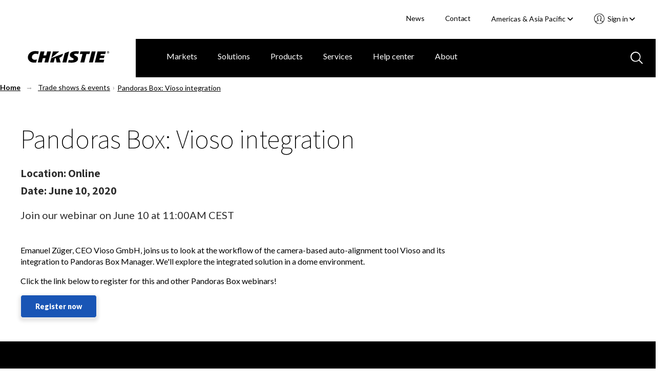

--- FILE ---
content_type: text/html; charset=utf-8
request_url: https://www.christiedigital.com/trade-shows-and-events/webinar-pandoras-box-vioso-integration/
body_size: 11719
content:

<!DOCTYPE html>
<html lang="en" data-apinode="25580" data-apilanguage="en">
<head>
    <meta charset="UTF-8" />
    <meta name="viewport" content="width=device-width, initial-scale=1.0, maximum-scale=1.0, user-scalable=no">
    <title>Webinar - Pandoras Box: Vioso integration</title>
    <meta name="description" content="With this webinar we want to show you the workflow of the camera-based auto-alignment tool Vioso and its integration to Pandoras Box Manager. Pandoras Box featuring Emanuel Z&#xFC;ger, CEO Vioso GmbH, in a dome environment.&#x200B;">
    <meta name="keywords" content="Webinar, Christie, Pandoras Box, Vioso">
    <script>
!function(T,l,y){var S=T.location,k="script",D="instrumentationKey",C="ingestionendpoint",I="disableExceptionTracking",E="ai.device.",b="toLowerCase",w="crossOrigin",N="POST",e="appInsightsSDK",t=y.name||"appInsights";(y.name||T[e])&&(T[e]=t);var n=T[t]||function(d){var g=!1,f=!1,m={initialize:!0,queue:[],sv:"5",version:2,config:d};function v(e,t){var n={},a="Browser";return n[E+"id"]=a[b](),n[E+"type"]=a,n["ai.operation.name"]=S&&S.pathname||"_unknown_",n["ai.internal.sdkVersion"]="javascript:snippet_"+(m.sv||m.version),{time:function(){var e=new Date;function t(e){var t=""+e;return 1===t.length&&(t="0"+t),t}return e.getUTCFullYear()+"-"+t(1+e.getUTCMonth())+"-"+t(e.getUTCDate())+"T"+t(e.getUTCHours())+":"+t(e.getUTCMinutes())+":"+t(e.getUTCSeconds())+"."+((e.getUTCMilliseconds()/1e3).toFixed(3)+"").slice(2,5)+"Z"}(),iKey:e,name:"Microsoft.ApplicationInsights."+e.replace(/-/g,"")+"."+t,sampleRate:100,tags:n,data:{baseData:{ver:2}}}}var h=d.url||y.src;if(h){function a(e){var t,n,a,i,r,o,s,c,u,p,l;g=!0,m.queue=[],f||(f=!0,t=h,s=function(){var e={},t=d.connectionString;if(t)for(var n=t.split(";"),a=0;a<n.length;a++){var i=n[a].split("=");2===i.length&&(e[i[0][b]()]=i[1])}if(!e[C]){var r=e.endpointsuffix,o=r?e.location:null;e[C]="https://"+(o?o+".":"")+"dc."+(r||"services.visualstudio.com")}return e}(),c=s[D]||d[D]||"",u=s[C],p=u?u+"/v2/track":d.endpointUrl,(l=[]).push((n="SDK LOAD Failure: Failed to load Application Insights SDK script (See stack for details)",a=t,i=p,(o=(r=v(c,"Exception")).data).baseType="ExceptionData",o.baseData.exceptions=[{typeName:"SDKLoadFailed",message:n.replace(/\./g,"-"),hasFullStack:!1,stack:n+"\nSnippet failed to load ["+a+"] -- Telemetry is disabled\nHelp Link: https://go.microsoft.com/fwlink/?linkid=2128109\nHost: "+(S&&S.pathname||"_unknown_")+"\nEndpoint: "+i,parsedStack:[]}],r)),l.push(function(e,t,n,a){var i=v(c,"Message"),r=i.data;r.baseType="MessageData";var o=r.baseData;return o.message='AI (Internal): 99 message:"'+("SDK LOAD Failure: Failed to load Application Insights SDK script (See stack for details) ("+n+")").replace(/\"/g,"")+'"',o.properties={endpoint:a},i}(0,0,t,p)),function(e,t){if(JSON){var n=T.fetch;if(n&&!y.useXhr)n(t,{method:N,body:JSON.stringify(e),mode:"cors"});else if(XMLHttpRequest){var a=new XMLHttpRequest;a.open(N,t),a.setRequestHeader("Content-type","application/json"),a.send(JSON.stringify(e))}}}(l,p))}function i(e,t){f||setTimeout(function(){!t&&m.core||a()},500)}var e=function(){var n=l.createElement(k);n.src=h;var e=y[w];return!e&&""!==e||"undefined"==n[w]||(n[w]=e),n.onload=i,n.onerror=a,n.onreadystatechange=function(e,t){"loaded"!==n.readyState&&"complete"!==n.readyState||i(0,t)},n}();y.ld<0?l.getElementsByTagName("head")[0].appendChild(e):setTimeout(function(){l.getElementsByTagName(k)[0].parentNode.appendChild(e)},y.ld||0)}try{m.cookie=l.cookie}catch(p){}function t(e){for(;e.length;)!function(t){m[t]=function(){var e=arguments;g||m.queue.push(function(){m[t].apply(m,e)})}}(e.pop())}var n="track",r="TrackPage",o="TrackEvent";t([n+"Event",n+"PageView",n+"Exception",n+"Trace",n+"DependencyData",n+"Metric",n+"PageViewPerformance","start"+r,"stop"+r,"start"+o,"stop"+o,"addTelemetryInitializer","setAuthenticatedUserContext","clearAuthenticatedUserContext","flush"]),m.SeverityLevel={Verbose:0,Information:1,Warning:2,Error:3,Critical:4};var s=(d.extensionConfig||{}).ApplicationInsightsAnalytics||{};if(!0!==d[I]&&!0!==s[I]){var c="onerror";t(["_"+c]);var u=T[c];T[c]=function(e,t,n,a,i){var r=u&&u(e,t,n,a,i);return!0!==r&&m["_"+c]({message:e,url:t,lineNumber:n,columnNumber:a,error:i}),r},d.autoExceptionInstrumented=!0}return m}(y.cfg);function a(){y.onInit&&y.onInit(n)}(T[t]=n).queue&&0===n.queue.length?(n.queue.push(a),n.trackPageView({})):a()}(window,document,{src: "https://js.monitor.azure.com/scripts/b/ai.2.gbl.min.js", crossOrigin: "anonymous", cfg: { instrumentationKey:'28f20798-e289-4b1a-b2e8-60551450d9bf', disableCookiesUsage: false }});
</script>

    <link rel="stylesheet" href="/master/styles.css?v=9kR2rMRQb78Z9l7KYmdKcZ8V_oE" />
    <script>
        // CRITICAL: Viewport Guard - Must execute before any other scripts
        // Prevents page freeze at 67% zoom on 1440x900 displays
        (function() {
            var w = window.innerWidth;
            if (w > 2000) {
                document.documentElement.classList.add('extreme-viewport');
                // Override enquire if it exists
                Object.defineProperty(window, 'enquire', {
                    get: function() { return this._enquire; },
                    set: function(val) {
                        this._enquire = val;
                        if (val && val.register) {
                            val.register = function() {
                                console.warn('[Viewport Guard] Blocking enquire at ' + window.innerWidth + 'px');
                                return { unregister: function() {} };
                            };
                        }
                    }
                });
            }
        })();
    </script>
    <!-- Google Tag Manager -->
<script>(function(w,d,s,l,i){w[l]=w[l]||[];w[l].push({'gtm.start':
new Date().getTime(),event:'gtm.js'});var f=d.getElementsByTagName(s)[0],
j=d.createElement(s),dl=l!='dataLayer'?'&l='+l:'';j.async=true;j.src=
'https://www.googletagmanager.com/gtm.js?id='+i+dl;f.parentNode.insertBefore(j,f);
})(window,document,'script','dataLayer','GTM-M9LDMP');</script>
<!-- End Google Tag Manager -->
    
        <link rel="canonical" href="https://www.christiedigital.com/trade-shows-and-events/webinar-pandoras-box-vioso-integration/" />
    <link href="https://www.christiedigital.com/trade-shows-and-events/webinar-pandoras-box-vioso-integration/" hreflang="en" rel="alternate"/>
<link href="https://www.christiedigital.com/en-gb/trade-shows-and-events/webinar-pandoras-box-vioso-integration/" hreflang="en-GB" rel="alternate"/>
<link href="https://www.christiedigital.com/trade-shows-and-events/webinar-pandoras-box-vioso-integration/" hreflang="x-default" rel="alternate"/>



    <meta property="og:url" content="https://www.christiedigital.com/trade-shows-and-events/webinar-pandoras-box-vioso-integration/" />
    <meta property="og:title" content="Webinar - Pandoras Box: Vioso integration" />
    <meta property="og:description" content="With this webinar we want to show you the workflow of the camera-based auto-alignment tool Vioso and its integration to Pandoras Box Manager. Pandoras Box featuring Emanuel Z&#xFC;ger, CEO Vioso GmbH, in a dome environment.&#x200B;" />
    <meta property="og:locale" content="en" />
    <meta property="og:type" content="website" />
    <meta property="og:image" content="https://www.christiedigital.com/globalassets/tradeshows--events/webinar-image.jpg" />



    <link rel="stylesheet" href="https://cdnjs.cloudflare.com/ajax/libs/font-awesome/6.5.1/css/all.min.css" integrity="sha512-DTOQO9RWCH3ppGqcWaEA1BIZOC6xxalwEsw9c2QQeAIftl+Vegovlnee1c9QX4TctnWMn13TZye+giMm8e2LwA==" crossorigin="anonymous" referrerpolicy="no-referrer" />

    <script src="https://kit.fontawesome.com/b6df276a59.js" crossorigin="anonymous"></script>
    
    <!-- <script defer src="https://use.fontawesome.com/releases/v5.0.8/js/all.js" integrity="sha384-SlE991lGASHoBfWbelyBPLsUlwY1GwNDJo3jSJO04KZ33K2bwfV9YBauFfnzvynJ" crossorigin="anonymous"></script> -->

    <!-- Apple Touch and Favicon.ico -->
    <link rel="apple-touch-icon" sizes="152x152" href="/apple-touch-icon.png">
    <link rel="apple-touch-icon" sizes="152x152" href="/apple-touch-icon-precomposed.png">
    <link rel="apple-touch-icon-152x152" sizes="152x152" href="/apple-touch-icon-152x152.png">
    <link rel="apple-touch-icon-152x152-precomposed" sizes="152x152" href="/apple-touch-icon-152x152-precomposed.png">
    <link rel="apple-touch-icon-120x120" sizes="120x120" href="/apple-touch-icon-120x120.png">
    <link rel="apple-touch-icon-120x120-precomposed" sizes="120x120" href="/apple-touch-icon-120x120-precomposed.png">
    <link rel="icon" type="image/png" sizes="32x32" href="/favicon-32x32.png">
    <link rel="icon" type="image/png" sizes="16x16" href="/favicon-16x16.png">
    <link rel="icon" type="image/x-icon" href="/favicon.ico">
</head>
<body id="topContent" class="comp-eventPage container-fluid comp-layout">

<!-- Google Tag Manager (noscript) -->
<noscript><iframe src="https://www.googletagmanager.com/ns.html?id=GTM-M9LDMP" height="0" width="0" style="display:none;visibility:hidden"></iframe></noscript>
<!-- End Google Tag Manager (noscript) -->    <svg style="display: none;">

    <symbol id="icon-hamburger" viewBox="0 0 29 20" id=".6259163840176378" xmlns="http://www.w3.org/2000/svg">
        <path d="M27.389 20H1.611a1.5 1.5 0 1 1 0-3h25.778a1.5 1.5 0 1 1 0 3zm0-9H1.611A1.56 1.56 0 0 1 0 9.5 1.56 1.56 0 0 1 1.611 8h25.778A1.56 1.56 0 0 1 29 9.5a1.56 1.56 0 0 1-1.611 1.5zm0-8H1.611A1.56 1.56 0 0 1 0 1.5 1.56 1.56 0 0 1 1.611 0h25.778A1.56 1.56 0 0 1 29 1.5 1.56 1.56 0 0 1 27.389 3z" fill="#fff" />
    </symbol>
    <symbol id="svg-close" viewBox="0 0 35.001 34.187" id=".023745031465767008" xmlns="http://www.w3.org/2000/svg">
        <path d="M29.22 32.404L17.411 20.477 5.047 32.121a2.517 2.517 0 0 1-3.4.114 2.178 2.178 0 0 1 .122-3.2L14.245 17.28 2.035 4.949a2.178 2.178 0 0 1 0-3.206 2.517 2.517 0 0 1 3.4.226l12.092 12.218 12.426-11.7a2.517 2.517 0 0 1 3.4-.114 2.177 2.177 0 0 1-.121 3.2L20.693 17.387l11.92 12.039a2.179 2.179 0 0 1 0 3.206 2.3 2.3 0 0 1-1.525.555 2.64 2.64 0 0 1-1.868-.783z" stroke-miterlimit="10" stroke-width="2" />
    </symbol>
    <!--<symbol id="svg-close" viewBox="0 0 17 16">
        <g transform="translate(-903.000000, -92.000000)">
            <g transform="translate(0.000000, 75.000000)">
                <polygon points="918.0625 17.5 919 18.4375 912.4375 25 919 31.5625 918.0625 32.5 911.5 25.9375 904.9375 32.5 904 31.5625 910.5625 25 904 18.4375 904.9375 17.5 911.5 24.0625"></polygon>
            </g>
        </g>
    </symbol>-->
    <symbol id="svg-back-arrow" viewBox="0 0 10 6">
        <g stroke-width="1" fill-rule="evenodd">
            <g transform="translate(-138.000000, -211.000000)">
                <g transform="translate(136.000000, 208.000000)">
                    <polygon points="10.008 7.308 10.008 8.292 3.912 8.292 6.708 11.1 6 11.808 1.992 7.8 6 3.792 6.708 4.5 3.912 7.308"></polygon>
                </g>
            </g>
        </g>
    </symbol>
    <symbol id="svg-search-icon" viewBox="0 0 24 24" id=".34167360497035126" xmlns="http://www.w3.org/2000/svg">
        <path d="M22.692 24l-6.629-6.63a9.844 9.844 0 0 1-6.257 2.242A9.807 9.807 0 0 1 2.871 2.871a9.812 9.812 0 0 1 14.5 13.191L24 22.694 22.692 24zM10 2a8 8 0 1 0 8 8 8.009 8.009 0 0 0-8-8z" />
    </symbol>
    <symbol id="svg-search-icon-blue" viewBox="0 0 24 24" id=".34167360497035126" xmlns="http://www.w3.org/2000/svg">
        <path d="M22.692 24l-6.629-6.63a9.844 9.844 0 0 1-6.257 2.242A9.807 9.807 0 0 1 2.871 2.871a9.812 9.812 0 0 1 14.5 13.191L24 22.694 22.692 24zM10 2a8 8 0 1 0 8 8 8.009 8.009 0 0 0-8-8z" fill="#b7c9e0" />
    </symbol>
    <symbol id="svg-play-icon" viewBox="0 0 15 18" xmlns="http://www.w3.org/2000/svg">
        <path fill="#858585" fill-rule="evenodd" d="M14.4 9L0 18V0z"></path>
    </symbol>
    <symbol id="svg-pause-icon" viewBox="0 0 12 16" xmlns="http://www.w3.org/2000/svg">
        <g fill="#858585" fill-rule="evenodd">
            <path d="M8 0h4v16H8zM0 0h4v16H0z"></path>
        </g>
    </symbol>
</svg>
<header class="header" data-view="header">
    <a class="button skipToMain" href="#main-content">Skip to main content</a>
    <div class="header-actions">
        <ul>


            <li>
                        <a title="News" href="/newsroom/">News</a>
            </li>
            <li>
                        <a title="Contact" href="/help-center/contact-us/">Contact</a>
            </li>
<li class="current-region">
    <div class="component languageNavigation comp-dropdownMenu" data-view="languageNavigation">
<form action="/modules/App/LanguageSelect/Change" CurrentLanguage="Americas &amp; Asia Pacific" CurrentLanguageId="en" Language="" Languages="System.Collections.Generic.List`1[EPiServer.Shell.ObjectEditing.ISelectItem]" method="post" Node="">            <input name="Node" type="hidden" value="25580">
            <input class="currentLanguageId" name="CurrentLanguageId" type="hidden" value="en">
<label for="CurrentLanguage">Select your region </label>            <div class="mobile-select">
                <select tabindex="0" class="focus">
                   <option value="/trade-shows-and-events/webinar-pandoras-box-vioso-integration/" selected>Americas &amp; Asia Pacific</option>
                   <option value="/en-gb/trade-shows-and-events/webinar-pandoras-box-vioso-integration/" >Europe, Middle East &amp; Africa</option>
                   <option value="https://www.christiedigital.cn/trade-shows-and-events/webinar-pandoras-box-vioso-integration/" >&#x4E2D;&#x56FD;</option>
                <option value="https://www.ushio-pro.com/christie/">日本</option>
                </select>
                <span class="pointer"><i class="fa fa-angle-down"></i></span>
            </div>
<input name="__RequestVerificationToken" type="hidden" value="CfDJ8PIIKf38gJ5LrrNgBKz9it4KkPNleyfsk9xnRVf_UmslQGRrnXqPxxPLXfcgnu4MUVjG-ZWqCu4RwJQwOop3wmszwQerqtuHNK1gHTw5yJ4iuq-nCPO2hmiiW1fODx9nLuu9icLFR-nc8jekitH4qc4" /></form>        <button aria-controls="languageSelector" aria-expanded="false" class="dropdown-trigger" tabindex="0">Americas &amp; Asia Pacific&nbsp;<i class="fas fa-angle-down"></i></button>
        <div id="languageSelector" class="dropdown-menu">
            <ol role="list">
                    <li role="listitem">
                        <a href="/trade-shows-and-events/webinar-pandoras-box-vioso-integration/" tabindex="0" data-value="en" selected>Americas &amp; Asia Pacific</a>
                    </li>
                    <li role="listitem">
                        <a href="/en-gb/trade-shows-and-events/webinar-pandoras-box-vioso-integration/" tabindex="0" data-value="en-GB" >Europe, Middle East &amp; Africa</a>
                    </li>
                    <li role="listitem">
                        <a href="https://www.christiedigital.cn/trade-shows-and-events/webinar-pandoras-box-vioso-integration/" tabindex="0" data-value="zh-CHS" >&#x4E2D;&#x56FD;</a>
                    </li>
            <li role="listitem">
                <a href="https://www.ushio-pro.com/christie/" tabindex="0" data-value="jp">日本</a>
            </li>
            </ol>
        </div>       
    </div></li>
            <li>

<section class="account-navigation comp-dropdownMenu" data-view="accountNavigation">
<button aria-controls="accountNavigation" aria-expanded="false" class="dropdown-trigger" tabindex="0">
    Sign in&nbsp;<i class="fas fa-angle-down"></i>
</button>
<div id="accountNavigation" class="dropdown-menu">
    <ol role="list">
            <li role="listitem">
                <a href="/login/?ReturnUrl=/trade-shows-and-events/webinar-pandoras-box-vioso-integration/" tabindex="0" data-href="/login/?ReturnUrl=/trade-shows-and-events/webinar-pandoras-box-vioso-integration/">Account sign in</a>
            </li>             
            <li role="listitem">
                <a href="/register/" tabindex="0" data-href="/register/">Register now</a>
            </li>             
    </ol>
</div>
<div class="mobile-select">
    <select tabindex="0" class="focus">
        <option value="" selected>Select an Action</option>
                <option value="/login/?ReturnUrl=/trade-shows-and-events/webinar-pandoras-box-vioso-integration/">Account sign in</option>
                <option value="/register/">Register now</option>
    </select>
    <span class="pointer">
        <svg xmlns="http://www.w3.org/2000/svg" viewBox="0 0 23.002 23">
          <path d="M11.5 22.5A11 11 0 0 1 3.723 3.721 11 11 0 0 1 20.05 18.427l-.011.014a10.528 10.528 0 0 1-.756.837c-.066.066-.131.13-.2.193l-.2.186a10.967 10.967 0 0 1-2.683 1.794c-.324.153-.657.291-.988.41a10.969 10.969 0 0 1-1.288.373c-.087.02-.175.038-.263.056-.2.038-.372.068-.532.092a11.341 11.341 0 0 1-1.354.118zm0-16.174a3.084 3.084 0 0 0-2.124.706 1.806 1.806 0 0 0-.386 1.632l.134 1.19a.928.928 0 0 1-.408.881.24.24 0 0 1-.042.027l.068.662a.02.02 0 0 1 .017.01.938.938 0 0 1 .637.776c.04.335.08.692.135 1.193a1.23 1.23 0 0 0 .28.246.928.928 0 0 1 .425.657l.179 1.27a.936.936 0 0 1-.814 1.064A15.821 15.821 0 0 0 5 17.918l.044.043a9.245 9.245 0 0 0 1.579 1.266c.064.04.126.079.19.117l.017.01.031.018.021.012.122.071a9.152 9.152 0 0 0 10.957-1.5l.019-.019.02-.021a15.737 15.737 0 0 0-4.605-1.266.933.933 0 0 1-.814-1.06l.185-1.281a.932.932 0 0 1 .418-.646.813.813 0 0 0 .292-.291l.134-1.162a.938.938 0 0 1 .637-.776.014.014 0 0 0 .013-.01l.069-.662-.016-.009-.009-.005a.259.259 0 0 1-.026-.017.93.93 0 0 1-.4-.882l.137-1.189a1.8 1.8 0 0 0-.356-1.6 3.1 3.1 0 0 0-2.159-.733zm0-1.862A4.909 4.909 0 0 1 14.935 5.7a3.546 3.546 0 0 1 .94 3.137l-.051.477a1.277 1.277 0 0 1 .42 1.084l-.19 1.818a1.261 1.261 0 0 1-.684 1.007l-.046.389a2.1 2.1 0 0 1-.739 1.324 17.528 17.528 0 0 1 4.515 1.433l.058.032.037.02a9.145 9.145 0 0 0-1.235-11.38A9.137 9.137 0 0 0 3.8 16.42l.036-.02.031-.017a17.674 17.674 0 0 1 4.549-1.446 2.131 2.131 0 0 1-.748-1.344l-.014-.136c0-.04-.009-.079-.013-.119v-.009l-.012-.106a1.277 1.277 0 0 1-.684-1L6.756 10.4a1.282 1.282 0 0 1 .421-1.085l-.048-.469A3.566 3.566 0 0 1 8.1 5.673a4.856 4.856 0 0 1 3.4-1.209z" stroke-opacity="0.5" fill="#fff" stroke-miterlimit="10"/>
        </svg>
    </span>
</div>
</section>            </li>
        </ul>
    </div>
    <div class="comp-navigationPartial" data-view="navigationPartial">

<figure>
    <span class="logo-main">
        
                <a href="/" aria-label="Christie Digital Home logo">
                    <img src="/contentassets/b41e8cfb4d724d46bc70f874bd320d5d/logo/christie.svg" alt="Christie Digital" />
                </a>


    </span>
    <span class="logo-tablet">
        
                <a href="/" aria-label="Christie Digital Home logo">
                    <img src="/contentassets/b41e8cfb4d724d46bc70f874bd320d5d/logo/christie_tablet.svg" alt="Christie Digital" />
                </a>


    </span>
</figure>
        <button class="search-toggle mobile-only" aria-labelledby="GlobalSearch" aria-selected='false'>
           <svg>
               <use xmlns:xlink="http://www.w3.org/1999/xlink" xlink:href="#svg-search-icon"></use>
           </svg>
        </button>


<section class="account-navigation comp-dropdownMenu" data-view="accountNavigation">
<button aria-controls="accountNavigation" aria-expanded="false" class="dropdown-trigger" tabindex="0">
    Sign in&nbsp;<i class="fas fa-angle-down"></i>
</button>
<div id="accountNavigation" class="dropdown-menu">
    <ol role="list">
            <li role="listitem">
                <a href="/login/?ReturnUrl=/trade-shows-and-events/webinar-pandoras-box-vioso-integration/" tabindex="0" data-href="/login/?ReturnUrl=/trade-shows-and-events/webinar-pandoras-box-vioso-integration/">Account sign in</a>
            </li>             
            <li role="listitem">
                <a href="/register/" tabindex="0" data-href="/register/">Register now</a>
            </li>             
    </ol>
</div>
<div class="mobile-select">
    <select tabindex="0" class="focus">
        <option value="" selected>Select an Action</option>
                <option value="/login/?ReturnUrl=/trade-shows-and-events/webinar-pandoras-box-vioso-integration/">Account sign in</option>
                <option value="/register/">Register now</option>
    </select>
    <span class="pointer">
        <svg xmlns="http://www.w3.org/2000/svg" viewBox="0 0 23.002 23">
          <path d="M11.5 22.5A11 11 0 0 1 3.723 3.721 11 11 0 0 1 20.05 18.427l-.011.014a10.528 10.528 0 0 1-.756.837c-.066.066-.131.13-.2.193l-.2.186a10.967 10.967 0 0 1-2.683 1.794c-.324.153-.657.291-.988.41a10.969 10.969 0 0 1-1.288.373c-.087.02-.175.038-.263.056-.2.038-.372.068-.532.092a11.341 11.341 0 0 1-1.354.118zm0-16.174a3.084 3.084 0 0 0-2.124.706 1.806 1.806 0 0 0-.386 1.632l.134 1.19a.928.928 0 0 1-.408.881.24.24 0 0 1-.042.027l.068.662a.02.02 0 0 1 .017.01.938.938 0 0 1 .637.776c.04.335.08.692.135 1.193a1.23 1.23 0 0 0 .28.246.928.928 0 0 1 .425.657l.179 1.27a.936.936 0 0 1-.814 1.064A15.821 15.821 0 0 0 5 17.918l.044.043a9.245 9.245 0 0 0 1.579 1.266c.064.04.126.079.19.117l.017.01.031.018.021.012.122.071a9.152 9.152 0 0 0 10.957-1.5l.019-.019.02-.021a15.737 15.737 0 0 0-4.605-1.266.933.933 0 0 1-.814-1.06l.185-1.281a.932.932 0 0 1 .418-.646.813.813 0 0 0 .292-.291l.134-1.162a.938.938 0 0 1 .637-.776.014.014 0 0 0 .013-.01l.069-.662-.016-.009-.009-.005a.259.259 0 0 1-.026-.017.93.93 0 0 1-.4-.882l.137-1.189a1.8 1.8 0 0 0-.356-1.6 3.1 3.1 0 0 0-2.159-.733zm0-1.862A4.909 4.909 0 0 1 14.935 5.7a3.546 3.546 0 0 1 .94 3.137l-.051.477a1.277 1.277 0 0 1 .42 1.084l-.19 1.818a1.261 1.261 0 0 1-.684 1.007l-.046.389a2.1 2.1 0 0 1-.739 1.324 17.528 17.528 0 0 1 4.515 1.433l.058.032.037.02a9.145 9.145 0 0 0-1.235-11.38A9.137 9.137 0 0 0 3.8 16.42l.036-.02.031-.017a17.674 17.674 0 0 1 4.549-1.446 2.131 2.131 0 0 1-.748-1.344l-.014-.136c0-.04-.009-.079-.013-.119v-.009l-.012-.106a1.277 1.277 0 0 1-.684-1L6.756 10.4a1.282 1.282 0 0 1 .421-1.085l-.048-.469A3.566 3.566 0 0 1 8.1 5.673a4.856 4.856 0 0 1 3.4-1.209z" stroke-opacity="0.5" fill="#fff" stroke-miterlimit="10"/>
        </svg>
    </span>
</div>
</section>
        <button tabindex="0" id="mobile-nav-trigger" aria-expanded="false" aria-label="Main Navigation" type="button" class="nav-trigger screen-lg-visible">
            <svg>
                <use xmlns:xlink="http://www.w3.org/1999/xlink" xlink:href="#icon-hamburger"></use>
            </svg>
        </button>
        <button tabindex="0" type="button" id="nav-close-trigger" aria-label="Close menu" class="nav-close touch-link screen-lg-visible">
            <svg>
                <use xmlns:xlink="http://www.w3.org/1999/xlink" xlink:href="#svg-close"></use>
            </svg>
        </button>
        <nav id="main-nav">

<ul class="cat-group level-1">
    <li class="top-level-item ">
    <div class="top-level-item-wrap">
                    <a title="Markets" href="/markets/" class="has-children">Markets</a>


        <button class="top-level-arrow" role="button" aria-expanded="false" aria-label="Markets menu"></button>
    </div>
    <div class="cat-group level-2" id="Markets">
        <a href="#" class="nav-back screen-md-visible"><span>|</span>&nbsp;&nbsp;Markets</a>
        <ul class="categories">
            <li class="columns">
                <ul class="column">

            <li>
                        <a title="Broadcast" href="/markets/broadcast/">Broadcast</a>
            </li>
            <li>
                        <a title="Casinos" href="/markets/casinos/">Casinos</a>
            </li>
            <li>
                        <a title="Cinema" href="/markets/cinema/">Cinema</a>
            </li>
            <li>
                        <a title="Education" href="/markets/education/">Education</a>
            </li>
            <li>
                        <a title="Energy &amp; utilities" href="/markets/energy-and-utilities/">Energy &amp; utilities</a>
            </li>
                </ul>
                    <ul class="column">

            <li>
                        <a title="Giant screens &amp; planetariums" href="/markets/giant-screens-and-planetariums/">Giant screens &amp; planetariums</a>
            </li>
            <li>
                        <a title="Government" href="/markets/government/">Government</a>
            </li>
            <li>
                        <a title="Hospitality &amp; tourism" href="/markets/Hospitality-and-tourism/">Hospitality &amp; tourism</a>
            </li>
            <li>
                        <a title="Museums &amp; science centers" href="/markets/museums-and-science-centers/">Museums &amp; science centers</a>
            </li>
            <li>
                        <a title="Rental &amp; staging" href="/markets/rental-and-staging/">Rental &amp; staging</a>
            </li>
                    </ul>
                    <ul class="column">

            <li>
                        <a title="Security &amp; surveillance" href="/markets/security-and-surveillance/">Security &amp; surveillance</a>
            </li>
            <li>
                        <a title="Sports venues" href="/markets/sports-venues/">Sports venues</a>
            </li>
            <li>
                        <a title="Theme parks &amp; attractions" href="/markets/theme-parks-and-attractions/">Theme parks &amp; attractions</a>
            </li>
            <li>
                        <a title="Transportation" href="/markets/transportation/">Transportation</a>
            </li>
            <li>
                        <a title="Worship" href="/markets/worship/">Worship</a>
            </li>
            <li>
                        <a title="ALL MARKETS" href="/markets/" class="overview">ALL MARKETS</a>
            </li>
                    </ul>
            </li>
        </ul>

    </div>
</li>
<li class="top-level-item ">
    <div class="top-level-item-wrap">
                    <a title="Solutions" href="/solutions/" class="has-children">Solutions</a>


        <button class="top-level-arrow" role="button" aria-expanded="false" aria-label="Solutions menu"></button>
    </div>
    <div class="cat-group level-2" id="Solutions">
        <a href="#" class="nav-back screen-md-visible"><span>|</span>&nbsp;&nbsp;Solutions</a>
        <ul class="categories">
            <li class="columns">
                <ul class="column">

            <li>
                        <a title="Cinema solutions" href="/solutions/cinema/">Cinema solutions</a>
            </li>
            <li>
                        <a title="Control rooms" href="/solutions/control-rooms/">Control rooms</a>
            </li>
            <li>
                        <a title="Corporate solutions" href="/solutions/corporate-av/">Corporate solutions</a>
            </li>
            <li>
                        <a title="Dome solutions" href="/solutions/domes/">Dome solutions</a>
            </li>
                </ul>
                    <ul class="column">

            <li>
                        <a title="Live events" href="/solutions/live-events/">Live events</a>
            </li>
            <li>
                        <a title="Premium home theaters" href="/solutions/premium-home-theaters/">Premium home theaters</a>
            </li>
            <li>
                        <a title="Projection mapping" href="/solutions/projection-mapping/">Projection mapping</a>
            </li>
            <li>
                        <a title="Video walls" href="/solutions/video-walls/">Video walls</a>
            </li>
                    </ul>
                    <ul class="column">

            <li>
                        <a title="Virtual production" href="/solutions/virtual-production/">Virtual production</a>
            </li>
            <li>
                        <a title="Visualization" href="/solutions/visualization/">Visualization</a>
            </li>
            <li>
                        <a title="ALL SOLUTIONS" href="/solutions/" class="overview">ALL SOLUTIONS</a>
            </li>
                    </ul>
            </li>
        </ul>

    </div>
</li>
<li class="top-level-item ">
    <div class="top-level-item-wrap">
                    <a title="Products" href="/product/" class="has-children">Products</a>


        <button class="top-level-arrow" role="button" aria-expanded="false" aria-label="Products menu"></button>
    </div>
    <div class="cat-group level-2" id="Products">
        <a href="#" class="nav-back screen-md-visible"><span>|</span>&nbsp;&nbsp;Products</a>
        <ul class="categories">
            <li class="columns">
                <ul class="column">

            <li>
                        <a title="Projectors" href="/products/projectors/all-projectors/">Projectors</a>
            </li>
            <li>
                        <a title="Cinema projectors" href="/products/cinema/projection/">Cinema projectors</a>
            </li>
            <li>
                        <a title="Image processors" href="/products/image-processors/">Image processors</a>
            </li>
            <li>
                        <a title="Media servers and players" href="/products/media-servers-and-players/">Media servers and players</a>
            </li>
            <li>
                        <a title="Projector management" href="/products/projector-management/">Projector management</a>
            </li>
                </ul>
                    <ul class="column">

            <li>
                        <a title="LCD panels" href="/products/lcd-panels/">LCD panels</a>
            </li>
            <li>
                        <a title="LED video walls" href="/products/led-video-walls/">LED video walls</a>
            </li>
            <li>
                        <a title="Switchers and AV distribution" href="/products/switchers-av-distribution/">Switchers and AV distribution</a>
            </li>
            <li>
                        <a title="Video wall processors" href="/products/video-wall-processors/">Video wall processors</a>
            </li>
            <li>
                        <a title="Warping and blending tools" href="/products/warping-blending/">Warping and blending tools</a>
            </li>
                    </ul>
                    <ul class="column">

            <li>
                        <a title="TAA-compliant products" href="/products/taa-compliant-products/taa-compliant-projectors/">TAA-compliant products</a>
            </li>
            <li>
                        <a title="Accessories" href="/products/all-accessories/">Accessories</a>
            </li>
            <li>
                        <a title="Promotions" href="/promotions/">Promotions</a>
            </li>
            <li>
                        <a title="Christie Clearance Center" href="/products/clearance-center/">Christie Clearance Center</a>
            </li>
            <li>
                        <a title="End of production products" href="/products/end-of-production/">End of production products</a>
            </li>
            <li>
                        <a title="ALL PRODUCTS" href="/product/" class="overview">ALL PRODUCTS</a>
            </li>
                    </ul>
            </li>
        </ul>

    </div>
</li>
<li class="top-level-item ">
    <div class="top-level-item-wrap">
                    <a title="Services" href="/services/" class="has-children">Services</a>


        <button class="top-level-arrow" role="button" aria-expanded="false" aria-label="Services menu"></button>
    </div>
    <div class="cat-group level-2" id="Services">
        <a href="#" class="nav-back screen-md-visible"><span>|</span>&nbsp;&nbsp;Services</a>
        <ul class="categories">
            <li class="columns">
                <ul class="column">

            <li>
                        <a title="Professional services" href="/services/professional-services/">Professional services</a>
            </li>
            <li>
                        <a title="Service desk support" href="/services/service-desk-support/">Service desk support</a>
            </li>
            <li>
                        <a title="Emergency field service" href="/services/emergency-field-service/">Emergency field service</a>
            </li>
            <li>
                        <a title="Preventative maintenance" href="/services/preventative-maintenance/">Preventative maintenance</a>
            </li>
                </ul>
                    <ul class="column">

            <li>
                        <a title="Complete system protection" href="/services/christiecare/">Complete system protection</a>
            </li>
            <li>
                        <a title="Remote monitoring" href="/services/remote-monitoring/">Remote monitoring</a>
            </li>
            <li>
                        <a title="Onsite training" href="/services/onsite-training/">Onsite training</a>
            </li>
            <li>
                        <a title="Critical inventory management" href="/services/critical-inventory-management/">Critical inventory management</a>
            </li>
                    </ul>
                    <ul class="column">

            <li>
                        <a title="Maintenance services" href="/services/maintenance-services/">Maintenance services</a>
            </li>
            <li>
                        <a title="Repairs and RMAs" href="/services/repair-services/">Repairs and RMAs</a>
            </li>
            <li>
                        <a title="SERVICES" href="/services/" class="overview">SERVICES</a>
            </li>
                    </ul>
            </li>
        </ul>

    </div>
</li>
<li class="top-level-item ">
    <div class="top-level-item-wrap">
                    <a title="Help center" href="/help-center/" class="has-children">Help center</a>


        <button class="top-level-arrow" role="button" aria-expanded="false" aria-label="Help center menu"></button>
    </div>
    <div class="cat-group level-2" id="Help center">
        <a href="#" class="nav-back screen-md-visible"><span>|</span>&nbsp;&nbsp;Help center</a>
        <ul class="categories">
            <li class="columns">
                <ul class="column">

            <li>
                        <a title="Contact us" href="/help-center/contact-us/">Contact us</a>
            </li>
            <li>
                        <a title="Product registration" href="/help-center/product-registration/">Product registration</a>
            </li>
            <li>
                        <a title="Technical support" href="/help-center/technical-support/">Technical support</a>
            </li>
            <li>
                        <a title="Training center" href="/help-center/training-center/">Training center</a>
            </li>
            <li>
                        <a title="Warranties" href="/help-center/warranties/">Warranties</a>
            </li>
                </ul>
                    <ul class="column">

            <li>
                        <a title="Customer stories" href="/help-center/customer-stories/">Customer stories</a>
            </li>
            <li>
                        <a title="Resources" href="/help-center/resources/">Resources</a>
            </li>
            <li>
                        <a title="Tools and calculators" href="/help-center/tools-and-calculators/">Tools and calculators</a>
            </li>
            <li>
                        <a title="Videos" href="/help-center/videos/">Videos</a>
            </li>
            <li>
                        <a title="Whitepapers &amp; tech briefs" href="/help-center/whitepapers/">Whitepapers &amp; tech briefs</a>
            </li>
                    </ul>
                    <ul class="column">

            <li>
                        <a title="Glossary" href="/help-center/av-glossary/">Glossary</a>
            </li>
            <li>
                        <a title="HELP CENTER" href="/help-center/" class="overview">HELP CENTER</a>
            </li>
                    </ul>
            </li>
        </ul>

    </div>
</li>
<li class="top-level-item ">
    <div class="top-level-item-wrap">
                    <a title="About" href="/about/" class="has-children">About</a>


        <button class="top-level-arrow" role="button" aria-expanded="false" aria-label="About menu"></button>
    </div>
    <div class="cat-group level-2" id="About">
        <a href="#" class="nav-back screen-md-visible"><span>|</span>&nbsp;&nbsp;About</a>
        <ul class="categories">
            <li class="columns">
                <ul class="column">

            <li>
                        <a title="Awards" href="/about/awards/">Awards</a>
            </li>
            <li>
                        <a title="Careers" href="/about/careers/">Careers</a>
            </li>
            <li>
                        <a title="Christie logos" href="/about/christie-logos/">Christie logos</a>
            </li>
            <li>
                        <a title="Cookie notice" href="/about/cookie-notice/">Cookie notice</a>
            </li>
            <li>
                        <a title="Executive profiles" href="/about/executive-profiles/">Executive profiles</a>
            </li>
                </ul>
                    <ul class="column">

            <li>
                        <a title="Ignite nextgen program" href="/about/christie-ignite/">Ignite nextgen program</a>
            </li>
            <li>
                        <a title="Newsroom" href="/newsroom/">Newsroom</a>
            </li>
            <li>
                        <a title="Partner Program" href="/about/partner-program/">Partner Program</a>
            </li>
            <li>
                        <a title="Office locations" href="/about/christie-locations/">Office locations</a>
            </li>
            <li>
                        <a title="Spotlight blog" href="/spotlight/">Spotlight blog</a>
            </li>
                    </ul>
                    <ul class="column">

            <li>
                        <a title="Supplier information" href="/about/supplier-information/">Supplier information</a>
            </li>
            <li>
                        <a title="Sustainability" href="/about/sustainability/">Sustainability</a>
            </li>
            <li>
                        <a title="Technology" href="/about/display-technology/">Technology</a>
            </li>
            <li>
                        <a title="Trade shows &amp; events" href="/trade-shows-and-events/">Trade shows &amp; events</a>
            </li>
            <li>
                        <a title="ABOUT CHRISTIE" href="/about/" class="overview">ABOUT CHRISTIE</a>
            </li>
                    </ul>
            </li>
        </ul>

    </div>
</li>

</ul>
            <div class="utils-mobile screen-lg-visible">
                <ul>


            <li>
                        <a title="News" href="/newsroom/">News</a>
            </li>
            <li>
                        <a title="Contact" href="/help-center/contact-us/">Contact</a>
            </li>
<li class="current-region">
    <div class="component languageNavigation comp-dropdownMenu" data-view="languageNavigation">
<form action="/modules/App/LanguageSelect/Change" CurrentLanguage="Americas &amp; Asia Pacific" CurrentLanguageId="en" Language="" Languages="System.Collections.Generic.List`1[EPiServer.Shell.ObjectEditing.ISelectItem]" method="post" Node="">            <input name="Node" type="hidden" value="25580">
            <input class="currentLanguageId" name="CurrentLanguageId" type="hidden" value="en">
<label for="CurrentLanguage">Select your region </label>            <div class="mobile-select">
                <select tabindex="0" class="focus">
                   <option value="/trade-shows-and-events/webinar-pandoras-box-vioso-integration/" selected>Americas &amp; Asia Pacific</option>
                   <option value="/en-gb/trade-shows-and-events/webinar-pandoras-box-vioso-integration/" >Europe, Middle East &amp; Africa</option>
                   <option value="https://www.christiedigital.cn/trade-shows-and-events/webinar-pandoras-box-vioso-integration/" >&#x4E2D;&#x56FD;</option>
                <option value="https://www.ushio-pro.com/christie/">日本</option>
                </select>
                <span class="pointer"><i class="fa fa-angle-down"></i></span>
            </div>
<input name="__RequestVerificationToken" type="hidden" value="CfDJ8PIIKf38gJ5LrrNgBKz9it4KkPNleyfsk9xnRVf_UmslQGRrnXqPxxPLXfcgnu4MUVjG-ZWqCu4RwJQwOop3wmszwQerqtuHNK1gHTw5yJ4iuq-nCPO2hmiiW1fODx9nLuu9icLFR-nc8jekitH4qc4" /></form>        <button aria-controls="languageSelector" aria-expanded="false" class="dropdown-trigger" tabindex="0">Americas &amp; Asia Pacific&nbsp;<i class="fas fa-angle-down"></i></button>
        <div id="languageSelector" class="dropdown-menu">
            <ol role="list">
                    <li role="listitem">
                        <a href="/trade-shows-and-events/webinar-pandoras-box-vioso-integration/" tabindex="0" data-value="en" selected>Americas &amp; Asia Pacific</a>
                    </li>
                    <li role="listitem">
                        <a href="/en-gb/trade-shows-and-events/webinar-pandoras-box-vioso-integration/" tabindex="0" data-value="en-GB" >Europe, Middle East &amp; Africa</a>
                    </li>
                    <li role="listitem">
                        <a href="https://www.christiedigital.cn/trade-shows-and-events/webinar-pandoras-box-vioso-integration/" tabindex="0" data-value="zh-CHS" >&#x4E2D;&#x56FD;</a>
                    </li>
            <li role="listitem">
                <a href="https://www.ushio-pro.com/christie/" tabindex="0" data-value="jp">日本</a>
            </li>
            </ol>
        </div>       
    </div></li>

                </ul>
            </div>
        </nav>

        <button class="search-toggle" aria-label="Search button" aria-expanded='false'>
           <svg aria-labelledby="searchIcon">
               <title id="searchIcon">Search button</title> 
               <use xmlns:xlink="http://www.w3.org/1999/xlink" xlink:href="#svg-search-icon"></use>
           </svg>
        </button>

<section class="component comp-global-search" data-view="globalSearch" id="GlobalSearch">

    <div class="search-layer">
<form action="/help-center/" class="search-form" method="get">            <span class="input-field-icon">
                <svg>
                    <title>Search</title>
                    <use xmlns:xlink="http://www.w3.org/1999/xlink" xlink:href="#svg-search-icon"></use>
                </svg>
            </span>
            <input class="search-terms" type="text" aria-label="Search our site" required placeholder="I'm searching for..." name="query"
                   data-val-required="Please provide a search term"/>
            <button class="search-close" tab-index="0" role="button" type="button">
                <svg><use xmlns:xlink="http://www.w3.org/1999/xlink" xlink:href="#svg-close"></use></svg>
            </button>
</form>    </div>
</section>    </div>
</header>


    <nav class="comp-breadcrumb-nav">
        <ul>
                    <li>
                                <a title="Home" href="/">Home</a>
                    </li>
                    <li>
                                <a title="Trade shows &amp; events" href="/trade-shows-and-events/">Trade shows &amp; events</a>
                    </li>
                    <li>
                                <a title="Pandoras Box: Vioso integration" href="/trade-shows-and-events/webinar-pandoras-box-vioso-integration/">Pandoras Box: Vioso integration</a>
                    </li>
        </ul>
    </nav>

    <div id="main-content" class="content-container">
            <section>
        <h1>Pandoras Box: Vioso integration</h1>
        <h3><label for="EventLocation">Location:</label> Online</h3>
        <dates><label for="Dates">Date:</label> June 10, 2020</dates>
        <div class="layout-2col">
            <div class="column content">
                <blockquote>Join our webinar on June 10 at 11:00AM CEST</blockquote>
                
<p>Emanuel Züger, CEO Vioso GmbH, joins us to look at the workflow of the camera-based auto-alignment tool Vioso and its integration to Pandoras Box Manager. We'll explore the integrated solution in a dome environment.</p>
<p>Click the link below to register for this and other Pandoras Box webinars!</p>
<p><a class="button" href="https://info.christiedigital.com/pandoras-box-family-webinars" target="_blank">Register now</a></p>
            </div>
            <aside class="column sidebar"></aside>

        </div>
    </section>

    </div>

    <footer class="component" data-view="footer">
            <div class="footer__top-container">
                <div class="top-footer">
                    <div class="form-container no-form">

                        <div class="current-region">
    <div class="component languageNavigation comp-dropdownMenu" data-view="languageNavigation">
<form action="/modules/App/LanguageSelect/Change" CurrentLanguage="Americas &amp; Asia Pacific" CurrentLanguageId="en" Language="" Languages="System.Collections.Generic.List`1[EPiServer.Shell.ObjectEditing.ISelectItem]" method="post" Node="">            <input name="Node" type="hidden" value="25580">
            <input class="currentLanguageId" name="CurrentLanguageId" type="hidden" value="en">
<label for="CurrentLanguage">Select your region </label>            <div class="mobile-select">
                <select tabindex="0" class="focus">
                   <option value="/trade-shows-and-events/webinar-pandoras-box-vioso-integration/" selected>Americas &amp; Asia Pacific</option>
                   <option value="/en-gb/trade-shows-and-events/webinar-pandoras-box-vioso-integration/" >Europe, Middle East &amp; Africa</option>
                   <option value="https://www.christiedigital.cn/trade-shows-and-events/webinar-pandoras-box-vioso-integration/" >&#x4E2D;&#x56FD;</option>
                <option value="https://www.ushio-pro.com/christie/">日本</option>
                </select>
                <span class="pointer"><i class="fa fa-angle-down"></i></span>
            </div>
<input name="__RequestVerificationToken" type="hidden" value="CfDJ8PIIKf38gJ5LrrNgBKz9it4KkPNleyfsk9xnRVf_UmslQGRrnXqPxxPLXfcgnu4MUVjG-ZWqCu4RwJQwOop3wmszwQerqtuHNK1gHTw5yJ4iuq-nCPO2hmiiW1fODx9nLuu9icLFR-nc8jekitH4qc4" /></form>        <button aria-controls="languageSelector" aria-expanded="false" class="dropdown-trigger" tabindex="0">Americas &amp; Asia Pacific&nbsp;<i class="fas fa-angle-down"></i></button>
        <div id="languageSelector" class="dropdown-menu">
            <ol role="list">
                    <li role="listitem">
                        <a href="/trade-shows-and-events/webinar-pandoras-box-vioso-integration/" tabindex="0" data-value="en" selected>Americas &amp; Asia Pacific</a>
                    </li>
                    <li role="listitem">
                        <a href="/en-gb/trade-shows-and-events/webinar-pandoras-box-vioso-integration/" tabindex="0" data-value="en-GB" >Europe, Middle East &amp; Africa</a>
                    </li>
                    <li role="listitem">
                        <a href="https://www.christiedigital.cn/trade-shows-and-events/webinar-pandoras-box-vioso-integration/" tabindex="0" data-value="zh-CHS" >&#x4E2D;&#x56FD;</a>
                    </li>
            <li role="listitem">
                <a href="https://www.ushio-pro.com/christie/" tabindex="0" data-value="jp">日本</a>
            </li>
            </ol>
        </div>       
    </div>                        </div>
                    </div>
                    <ul class="social-icon">

            <li>
                        <a target="_blank" title="Facebook" href="https://www.facebook.com/christiedigital" ><i class="fab fa-facebook-f fa-2x"></i></a>
            </li>
            <li>
                        <a target="_blank" title="Twitter" href="https://www.twitter.com/christiedigital" ><i class="fab fa-x-twitter fa-2x"></i></a>
            </li>
            <li>
                        <a target="_blank" title="LinkedIn" href="https://www.linkedin.com/company/christie-digital-systems" ><i class="fab fa-linkedin-in fa-2x"></i></a>
            </li>
            <li>
                        <a target="_blank" title="Instagram" href="https://www.instagram.com/christiedigital" ><i class="fab fa-instagram fa-2x"></i></a>
            </li>
            <li>
                        <a target="_blank" title="YouTube" href="https://www.youtube.com/christiedigital" ><i class="fab fa-youtube fa-2x"></i></a>
            </li>
                    </ul>
                </div>
                <div class="footer-links">
                        <div class="nav inline">
                            <ul>

            <li>
                        <h3>
                        <a title="EXPLORE" href="/product/">EXPLORE</a>
                    </h3>
            </li>
            <li>
                        <a title="Products" href="/product/">Products</a>
            </li>
            <li>
                        <a title="Promotions" href="/promotions/">Promotions</a>
            </li>
            <li>
                        <a title="Solutions" href="/solutions/">Solutions</a>
            </li>
            <li>
                        <a title="Clearance center" href="/products/clearance-center/">Clearance center</a>
            </li>
            <li>
                        <a title="Spotlight blog" href="/spotlight/">Spotlight blog</a>
            </li>
                            </ul>
                        </div>
                        <div class="nav inline">
                            <ul>

            <li>
                        <h3>
                        <a title="GET HELP" href="/help-center/">GET HELP</a>
                    </h3>
            </li>
            <li>
                        <a title="Contact us" href="/help-center/contact-us/">Contact us</a>
            </li>
            <li>
                        <a title="Training center" href="/help-center/training-center/">Training center</a>
            </li>
            <li>
                        <a title="Technical support" href="/help-center/technical-support/">Technical support</a>
            </li>
            <li>
                        <a title="Tools &amp; calculators" href="/help-center/tools-and-calculators/">Tools &amp; calculators</a>
            </li>
                            </ul>
                        </div>
                        <div class="nav inline">
                            <ul>

            <li>
                        <h3>
                        <a title="ABOUT CHRISTIE" href="/about/">ABOUT CHRISTIE</a>
                    </h3>
            </li>
            <li>
                        <a title="Careers" href="/about/careers/">Careers</a>
            </li>
            <li>
                        <a title="Customer stories" href="/help-center/customer-stories/">Customer stories</a>
            </li>
            <li>
                        <a title="Locations" href="/about/christie-locations/">Locations</a>
            </li>
            <li>
                        <a title="Newsroom" href="/newsroom/">Newsroom</a>
            </li>
            <li>
                        <a title="Accessibility statement" href="/about/accessibility-statement/">Accessibility statement</a>
            </li>
                            </ul>
                        </div>
                        <div class="nav inline">
                            <ul>

            <li>
                        <h3>
                        <a title="External Links" href="/">External Links</a>
                    </h3>
            </li>
            <li>
                        <a target="_blank" title="Christie AVenue e-Zine" href="https://christieavenue.com/">Christie AVenue e-Zine</a>
            </li>
            <li>
                        <a target="_blank" title="ViveAudio.com" href="https://www.viveaudio.com/">ViveAudio.com</a>
            </li>
            <li>
                        <a target="_blank" title="LampToLaser.com" href="https://www.lamptolaser.com/">LampToLaser.com</a>
            </li>
            <li>
                        <a target="_blank" title="Christie University" href="https://training.christiedigital.com/">Christie University</a>
            </li>
                            </ul>
                        </div>
                <div class="sidebar-footer">
                    <ul class="social-icon">

            <li>
                        <a target="_blank" title="Facebook" href="https://www.facebook.com/christiedigital" ><i class="fab fa-facebook-f fa-2x"></i></a>
            </li>
            <li>
                        <a target="_blank" title="Twitter" href="https://www.twitter.com/christiedigital" ><i class="fab fa-x-twitter fa-2x"></i></a>
            </li>
            <li>
                        <a target="_blank" title="LinkedIn" href="https://www.linkedin.com/company/christie-digital-systems" ><i class="fab fa-linkedin-in fa-2x"></i></a>
            </li>
            <li>
                        <a target="_blank" title="Instagram" href="https://www.instagram.com/christiedigital" ><i class="fab fa-instagram fa-2x"></i></a>
            </li>
            <li>
                        <a target="_blank" title="YouTube" href="https://www.youtube.com/christiedigital" ><i class="fab fa-youtube fa-2x"></i></a>
            </li>
                    </ul>
                    <div class="current-region">
    <div class="component languageNavigation comp-dropdownMenu" data-view="languageNavigation">
<form action="/modules/App/LanguageSelect/Change" CurrentLanguage="Americas &amp; Asia Pacific" CurrentLanguageId="en" Language="" Languages="System.Collections.Generic.List`1[EPiServer.Shell.ObjectEditing.ISelectItem]" method="post" Node="">            <input name="Node" type="hidden" value="25580">
            <input class="currentLanguageId" name="CurrentLanguageId" type="hidden" value="en">
<label for="CurrentLanguage">Select your region </label>            <div class="mobile-select">
                <select tabindex="0" class="focus">
                   <option value="/trade-shows-and-events/webinar-pandoras-box-vioso-integration/" selected>Americas &amp; Asia Pacific</option>
                   <option value="/en-gb/trade-shows-and-events/webinar-pandoras-box-vioso-integration/" >Europe, Middle East &amp; Africa</option>
                   <option value="https://www.christiedigital.cn/trade-shows-and-events/webinar-pandoras-box-vioso-integration/" >&#x4E2D;&#x56FD;</option>
                <option value="https://www.ushio-pro.com/christie/">日本</option>
                </select>
                <span class="pointer"><i class="fa fa-angle-down"></i></span>
            </div>
<input name="__RequestVerificationToken" type="hidden" value="CfDJ8PIIKf38gJ5LrrNgBKz9it4KkPNleyfsk9xnRVf_UmslQGRrnXqPxxPLXfcgnu4MUVjG-ZWqCu4RwJQwOop3wmszwQerqtuHNK1gHTw5yJ4iuq-nCPO2hmiiW1fODx9nLuu9icLFR-nc8jekitH4qc4" /></form>        <button aria-controls="languageSelector" aria-expanded="false" class="dropdown-trigger" tabindex="0">Americas &amp; Asia Pacific&nbsp;<i class="fas fa-angle-down"></i></button>
        <div id="languageSelector" class="dropdown-menu">
            <ol role="list">
                    <li role="listitem">
                        <a href="/trade-shows-and-events/webinar-pandoras-box-vioso-integration/" tabindex="0" data-value="en" selected>Americas &amp; Asia Pacific</a>
                    </li>
                    <li role="listitem">
                        <a href="/en-gb/trade-shows-and-events/webinar-pandoras-box-vioso-integration/" tabindex="0" data-value="en-GB" >Europe, Middle East &amp; Africa</a>
                    </li>
                    <li role="listitem">
                        <a href="https://www.christiedigital.cn/trade-shows-and-events/webinar-pandoras-box-vioso-integration/" tabindex="0" data-value="zh-CHS" >&#x4E2D;&#x56FD;</a>
                    </li>
            <li role="listitem">
                <a href="https://www.ushio-pro.com/christie/" tabindex="0" data-value="jp">日本</a>
            </li>
            </ol>
        </div>       
    </div>                    </div>
                </div>
                </div>


            </div>
            <div class="footer__bottom-container">
                <div class="copyright inline">
                    <span class="copyright-statement">© 2026 Christie Digital Systems USA, Inc. All rights reserved.  Information presented on this site is continually updated and is subjected to change without notice.</span><br>
                    <span class="disclaimer-statement">
                        <a target="_blank" href="https://www.christiedigital.com/about/accessibility-statement/">Accessibility statement</a>   |   <a target="_blank" href="https://www.christiedigital.com/about/cookie-notice/">Cookie notice</a>   |   <a href="#" class="termly-display-preferences">Consent preferences</a>   |    <a target="_blank" href="https://www.christiedigital.com/about/privacy-policy/">Privacy policy</a>   |    <a target="_blank" href="https://www.christiedigital.com/about/terms-and-conditions/">Terms & conditions</a>   |    <a target="_blank" href="https://www.christiedigital.com/about/dsar-form">Do not sell my info</a>   |   <a target="_blank" href="https://www.christiedigital.com/about/sustainability/compliance/">Anti-slavery message</a>   |   <a target="_blank" href="https://www.christiedigital.com/en-gb/about/sustainability/compliance/weee-recycling">E-waste management</a>   |   <a target="_blank" href="https://beian.miit.gov.cn">Guangdong ICP No. 2021088042-6</a>   |   <a target="_blank" href="https://beian.mps.gov.cn/#/query/webSearch">Shanghai Public Network Security: No. 44030002007155</a>
                    </span>
                </div>

                <a href="#topContent" class="link-to-top inline" tab-index="0"> 
                    <svg class="arrow" xmlns="http://www.w3.org/2000/svg" viewBox="-2768.84 -5007.559 41.679 71.116">
                        <defs>
                            <style>
                                .a {
                                    fill: none;
                                    stroke: #fff;
                                    stroke-linecap: round;
                                    stroke-linejoin: round;
                                    stroke-miterlimit: 10;
                                }
                            </style>
                        </defs>
                        <g transform="translate(-4137 -5526)"><path class="a" d="M20.34,70.116V0L0,22.48" transform="translate(1368.66 518.941)" /><path class="a" d="M0,0,20.34,22.48" transform="translate(1388.999 518.941)" /></g>
                    </svg>
                </a>
            </div>
        
    </footer>    <script type="text/x-handlebars-template" id="vimeo-tmpl">
    <div id="lightbox">
        <div id="lightbox-content">
            <p>X</p>
            <figure>
                <iframe class="vimeo" src="https://player.vimeo.com/video/<%- EmbedIdentifier %>" width="784" height="488" frameborder="0" webkitallowfullscreen mozallowfullscreen allowfullscreen></iframe>
            </figure>
        </div>
    </div>
</script>

<script type="text/x-handlebars-template" id="oculu-tmpl">
    <div id="lightbox">
        <div id="lightbox-content">
            <p>X</p>
            <figure>
                <iframe class="oculu" src="//player.oculu.com/im4/im_embed.php?id=<%- EmbedIdentifier %>&title=<%- Title %>" width="784" height="440" frameborder="0" webkitallowfullscreen mozallowfullscreen allowfullscreen></iframe>
            </figure>
        </div>
    </div>
</script>
    <script src="/master/scripts.js?v=EM7hNz--QZqISbMBKmq2NRlEL-o"></script>
    
    <script defer="defer" src="/Util/Find/epi-util/find.js"></script>
<script>
document.addEventListener('DOMContentLoaded',function(){if(typeof FindApi === 'function'){var api = new FindApi();api.setApplicationUrl('/');api.setServiceApiBaseUrl('/find_v2/');api.processEventFromCurrentUri();api.bindWindowEvents();api.bindAClickEvent();api.sendBufferedEvents();}})
</script>

</body>
</html>

--- FILE ---
content_type: text/css; charset=UTF-8
request_url: https://www.christiedigital.com/master/styles.css?v=9kR2rMRQb78Z9l7KYmdKcZ8V_oE
body_size: 73136
content:
@charset "UTF-8";
@import "https://fonts.googleapis.com/css?family=Assistant:200,300,400,700|Lato:400,700,700i,900";
.flip-in-hor-top {
  display: block;
  -webkit-animation: flip-in-hor-top 0.5s cubic-bezier(0.25, 0.46, 0.45, 0.94) both;
  animation: flip-in-hor-top 0.5s cubic-bezier(0.25, 0.46, 0.45, 0.94) both;
}

@-webkit-keyframes flip-in-hor-top {
  0% {
    -webkit-transform: rotateX(-80deg);
    transform: rotateX(-80deg);
    opacity: 0;
  }
  100% {
    -webkit-transform: rotateX(0);
    transform: rotateX(0);
    opacity: 1;
  }
}
@keyframes flip-in-hor-top {
  0% {
    -webkit-transform: rotateX(-80deg);
    transform: rotateX(-80deg);
    opacity: 0;
  }
  100% {
    -webkit-transform: rotateX(0);
    transform: rotateX(0);
    opacity: 1;
  }
}
.scale-in-ver-top {
  -webkit-animation: scale-in-ver-top 0.5s cubic-bezier(0.25, 0.46, 0.45, 0.94) both;
  animation: scale-in-ver-top 0.5s cubic-bezier(0.25, 0.46, 0.45, 0.94) both;
}

@-webkit-keyframes scale-in-ver-top {
  0% {
    -webkit-transform: scaleY(0);
    transform: scaleY(0);
    -webkit-transform-origin: 100% 0;
    transform-origin: 100% 0;
    opacity: 1;
  }
  100% {
    -webkit-transform: scaleY(1);
    transform: scaleY(1);
    -webkit-transform-origin: 100% 0;
    transform-origin: 100% 0;
    opacity: 1;
  }
}
@keyframes scale-in-ver-top {
  0% {
    -webkit-transform: scaleY(0);
    transform: scaleY(0);
    -webkit-transform-origin: 100% 0;
    transform-origin: 100% 0;
    opacity: 1;
  }
  100% {
    -webkit-transform: scaleY(1);
    transform: scaleY(1);
    -webkit-transform-origin: 100% 0;
    transform-origin: 100% 0;
    opacity: 1;
  }
}
[data-apilanguage=zh-chs] *, [data-value=zh-CHS] {
  font-family: source-han-sans-simplified-c, sans-serif !important;
}

[data-apilanguage=zh-chs] * .fab, [data-value=zh-CHS] .fab {
  font-family: "Font Awesome 6 Brands" !important;
}

[data-apilanguage=zh-chs] * .fas, [data-value=zh-CHS] .fas {
  font-family: "Font Awesome 6 Free" !important;
}

.content-container form {
  font-size: 0;
  margin: 0 auto;
  width: 460px;
}

.content-container form label {
  font-weight: 400 !important;
}

@media (min-width: 640px) {
  .content-container form#language {
    width: 460px !important;
  }
}
.content-container form .btn-wrapper {
  margin-top: 53px;
  text-align: center;
}

.content-container form .validation-summary-errors ul {
  list-style: none;
  margin: 10px 0;
  padding: 0;
}

.content-container form .validation-summary-errors ul li {
  font-weight: 400;
  font-family: "Lato", Arial;
  font-size: 0.625rem;
  line-height: 0.625rem;
  letter-spacing: normal;
  color: #d0021b;
  padding: 0;
}

.content-container form .vert-spacer {
  height: 20px;
}

.content-container form .fields {
  margin: 20px 0 0;
}

.content-container form .fields::after {
  clear: both;
  content: "";
  display: block;
}

.content-container form .fields .field {
  margin: 0 0 15px;
}

.content-container form .fields .field.error label {
  color: #d0021b;
}

.content-container form .fields .field.error input:not([type=checkbox]):not([type=submit]):not([type=button]):not([type=search]) {
  border: 1px solid #d0021b;
}

.content-container form .fields .field.error select, .content-container form .fields .field.error .select2-selection--multiple {
  border: 1px solid #d0021b;
}

.content-container form .fields .field.error .field-validation-error {
  font-weight: 400;
  font-family: "Lato", Arial;
  font-size: 0.625rem;
  line-height: 0.625rem;
  letter-spacing: normal;
  color: #d0021b;
  display: block;
  margin-top: 5px;
}

.content-container form .fields .field .md-xhtmlmessage {
  display: inline-block;
}

.content-container form .two-col .fields {
  display: inline-block;
  margin-right: 17px;
  vertical-align: top;
  width: 48%;
}

.content-container form .two-col .fields .styled-select {
  width: 100%;
  min-width: 0;
}

.content-container form .two-col .fields .styled-select select {
  width: 100%;
}

.content-container form .two-col .fields:nth-of-type(even) {
  margin-right: 0;
}

@media screen and (max-width: 480px) {
  .content-container form .two-col .fields {
    width: 100%;
  }
}
.content-container form label {
  display: block;
  font-weight: 400;
  font-family: "Lato", Arial;
  font-size: 0.875rem;
  line-height: 1.375rem;
  letter-spacing: normal;
  color: #000;
  padding-bottom: 5px;
}

.content-container form input:not([type=checkbox]):not([type=submit]):not([type=button]):not([type=search]) {
  font-weight: 400;
  font-family: "Lato", Arial;
  font-size: 1.25rem;
  line-height: normal;
  letter-spacing: normal;
  color: #000;
  background-color: #f7f7f7;
  border: 0;
  display: block;
  outline: none;
  padding: 8px 15px 9px 40px;
  width: 100%;
}

.content-container form input[type=checkbox] {
  -webkit-appearance: none;
  -moz-appearance: none;
  appearance: none;
  border: 1px solid #858c9b;
  height: 16px;
  margin-left: 0;
  outline: none;
  width: 16px;
}

.content-container form input[type=checkbox]:checked:before {
  -moz-transform: translate(-50%, -50%);
  -webkit-transform: translate(-50%, -50%);
  -o-transform: translate(-50%, -50%);
  -ms-transform: translate(-50%, -50%);
  transform: translate(-50%, -50%);
  background-color: #2a6ebb;
  content: "";
  display: block;
  height: 50%;
  left: 50%;
  position: relative;
  top: 50%;
  width: 50%;
}

.content-container form input[type=checkbox]:disabled:before {
  -moz-transform: translate(-50%, -50%);
  -webkit-transform: translate(-50%, -50%);
  -o-transform: translate(-50%, -50%);
  -ms-transform: translate(-50%, -50%);
  transform: translate(-50%, -50%);
  background-color: #e3e6ea;
  content: "";
  cursor: not-allowed;
  display: block;
  height: 100%;
  left: 50%;
  position: relative;
  top: 50%;
  width: 100%;
}

@media screen and (max-width: 640px) {
  .content-container form {
    width: 100%;
  }
}
@media screen and (max-width: 480px) {
  .content-container form {
    width: auto;
  }
}
form .styled-select {
  position: relative;
  width: 100%;
}

form .styled-select select, form .styled-select .select2-selection {
  -moz-border-radius: 8px;
  -webkit-border-radius: 8px;
  border-radius: 8px;
  font-weight: 400;
  font-family: "Lato", Arial;
  font-size: 1.25rem;
  line-height: normal;
  letter-spacing: normal;
  color: #000;
  -webkit-appearance: none;
  -moz-appearance: none;
  appearance: none;
  border: 1px solid #858c9b;
  min-height: 46px;
  outline: none;
  padding: 0 35px 0 15px;
  width: 100%;
  background-color: #fff;
}

form .styled-select select:focus, form .styled-select .select2-selection:focus {
  outline: auto 1px #1d5fa9;
  outline: auto 1px -webkit-focus-ring-color;
}

form .styled-select select::-ms-expand {
  display: none;
}

form .styled-select:after {
  -webkit-transform: rotate(90deg);
  -moz-transform: rotate(90deg);
  -ms-transform: rotate(90deg);
  -o-transform: rotate(90deg);
  transform: rotate(90deg);
  content: ">";
  font: 17px "Consolas", monospace;
  color: #858c9b;
  right: 11px;
  top: 18px;
  padding: 0 0 2px;
  position: absolute;
  pointer-events: none;
  width: 20px;
  height: 20px;
}

@media only screen and (max-width: 767px) {
  form .styled-select:after {
    display: flex;
    flex-direction: row;
    align-items: center;
  }
}
form .select2-container .select2-search--inline .select2-search__field {
  font-size: 1.5rem;
}

.account-box {
  padding-top: 111px;
  position: relative;
  width: 585px;
  min-height: 490px;
  margin: 20px auto;
  background: #fff url(/Static/Core/Images/icon-account.png?v=oudj2KKmrHQ-MiOBDGAjBTeVSQc) center 38px no-repeat;
}

.account-box .account-content {
  position: relative;
  padding-bottom: 44px;
}

.account-box .account-content.registered .instructions {
  text-align: left !important;
  padding-left: 40px;
  padding-right: 40px;
  width: 100% !important;
}

@media screen and (max-width: 640px) {
  .account-box .account-content.registered .instructions {
    padding-left: 20px;
    padding-right: 20px;
  }
}
.account-box .account-content.registered .instructions .thankyou-msg {
  margin-bottom: 10px;
}

.account-box .account-content.registered .instructions .warranty-title {
  margin-top: 10px;
}

.account-box .account-content.registered .instructions .line-items .line-item {
  margin-bottom: 10px;
}

.account-box .account-content.registered .instructions .line-items .line-item:last-child {
  margin-bottom: 0;
}

.account-box .account-content.registered .instructions .error-msg {
  margin-top: 10px;
}

.account-box .account-content h1 {
  font-weight: 700;
  font-family: "Assistant", Arial;
  font-size: 2.25rem;
  line-height: 2.5rem;
  letter-spacing: normal;
  color: #000;
  text-align: center;
  margin: 0 auto 30px auto;
  width: 460px;
}

@media screen and (max-width: 640px) {
  .account-box .account-content h1 {
    width: 80%;
  }
}
@media screen and (max-width: 480px) {
  .account-box .account-content h1 {
    font-weight: 700;
    font-family: "Assistant", Arial;
    font-size: 2.5rem;
    line-height: 2.75rem;
    letter-spacing: -0.4px;
    color: #000;
  }
}
.account-box .account-content .instructions {
  margin: 10px auto 0 auto;
  font-weight: 400;
  font-family: "Assistant", Arial;
  font-size: 0.875rem;
  line-height: 1.25rem;
  letter-spacing: normal;
  color: #2d2d2d;
  text-align: center;
  width: 350px;
}

.account-box .account-content .instructions p {
  font-weight: 400;
  font-family: "Assistant", Arial;
  font-size: 0.875rem;
  line-height: 1.25rem;
  letter-spacing: normal;
  color: #2d2d2d;
  margin: 10px 0 0 0;
}

.account-box .account-content .instructions a:not(.button) {
  color: #2a6ebb;
}

.account-box .account-content .instructions a.button {
  margin-top: 53px;
}

.account-box .account-content .instructions strong, .account-box .account-content .instructions b {
  font-weight: 700;
  font-family: "Assistant", Arial;
  font-size: 1.375rem;
  line-height: 1.25rem;
  letter-spacing: normal;
  color: #2d2d2d;
}

@media screen and (max-width: 640px) {
  .account-box .account-content .instructions {
    margin-bottom: 40px;
    width: 95%;
  }
}
@media screen and (max-width: 640px) {
  .account-box {
    width: auto;
    height: 591px;
    margin: 13px 0;
    padding-left: 14px;
    padding-right: 14px;
  }
}
@media screen and (max-width: 480px) {
  .account-box {
    height: auto;
  }
}
*, *:before, *:after {
  -moz-box-sizing: border-box;
  -webkit-box-sizing: border-box;
  box-sizing: border-box;
}

html, body {
  overflow-x: hidden;
}

html.scroll-lock, body.scroll-lock {
  overflow: hidden;
  margin-right: 18px;
  height: 100%;
}

html.scroll-lock.full-width, body.scroll-lock.full-width {
  margin-right: 0px;
}

html.scroll-lock .blocker, body.scroll-lock .blocker {
  z-index: 5;
}

html .fit-vids-style, body .fit-vids-style {
  display: none;
}

body {
  font-weight: 400;
  font-family: "Lato", Arial;
  font-size: 16px;
  line-height: normal;
  letter-spacing: normal;
  color: #000;
  background-color: #fff;
  margin: 0;
  padding: 0;
}

body.modal-open {
  overflow: visible;
}

body p {
  font-weight: 400;
  font-family: "Lato", Arial;
  font-size: 1rem;
  line-height: 1.375rem;
  letter-spacing: normal;
  color: #000;
}

body li {
  font-weight: 400;
  font-family: "Lato", Arial;
  font-size: 1rem;
  line-height: 1.5rem;
  letter-spacing: normal;
  color: #000;
  font-size: 18px;
}

body a {
  color: #1955b5;
  text-decoration: none;
}

body small {
  font-weight: 400;
  font-family: "Lato", Arial;
  font-size: 0.75rem;
  line-height: 1.063rem;
  letter-spacing: normal;
  color: #000;
}

body h1, body h2 {
  font-weight: 200;
  font-family: "Assistant", Arial;
  font-size: 3.25rem;
  line-height: 3.625rem;
  letter-spacing: normal;
  color: #000;
}

@media only screen and (max-width: 800px) {
  body h1, body h2 {
    font-size: 34px;
  }
}
body #main-content {
  overflow-x: hidden;
}

@media only screen and (max-width: 800px) {
  body #main-content > h1, body #main-content > h2 {
    line-height: 2.75rem;
  }
}
body h3 {
  font-weight: 700;
  font-family: "Assistant", Arial;
  font-size: 2.25rem;
  line-height: 2.5rem;
  letter-spacing: normal;
  color: #000;
  line-height: normal !important;
  line-height: 2.5rem !important;
}

body h1.h3 {
  font-weight: 700;
  font-family: "Assistant", Arial;
  font-size: 2.25rem;
  line-height: 2.5rem;
  letter-spacing: normal;
  color: #000;
}

body h4 {
  font-weight: 700;
  font-family: "Lato", Arial;
  font-size: 1.375rem;
  line-height: 1.688rem;
  letter-spacing: normal;
  color: #000;
}

body blockquote {
  font-weight: 700;
  font-family: "Lato", Arial;
  font-size: 1.5rem;
  line-height: 2.125rem;
  letter-spacing: normal;
  color: #b7c9e0;
  font-style: italic;
  text-align: center;
}

body .button, body button {
  -webkit-appearance: none;
  -moz-appearance: none;
  appearance: none;
  font-weight: 900;
  font-family: "Lato", Arial;
  font-size: 0.875rem !important;
  line-height: 1.063rem !important;
  letter-spacing: normal;
  color: #1955b5;
  -moz-border-radius: 5px;
  -webkit-border-radius: 5px;
  border-radius: 5px;
  -webkit-box-shadow: 0 4px 6px 3px rgba(0, 0, 0, 0.1);
  -moz-box-shadow: 0 4px 6px 3px rgba(0, 0, 0, 0.1);
  box-shadow: 0 4px 6px 3px rgba(0, 0, 0, 0.1);
  -webkit-transition: color 0.25s ease;
  -moz-transition: color 0.25s ease;
  -o-transition: color 0.25s ease;
  transition: color 0.25s ease;
  -webkit-transition: border 0.25s ease;
  -moz-transition: border 0.25s ease;
  -o-transition: border 0.25s ease;
  transition: border 0.25s ease;
  -webkit-transition: background-color 0.25s ease;
  -moz-transition: background-color 0.25s ease;
  -o-transition: background-color 0.25s ease;
  transition: background-color 0.25s ease;
  background-color: #fff;
  border: 1px solid #f0f0f0;
  display: inline-block;
  padding: 0.813rem 1.75rem !important;
  background-color: #1955b5;
  color: #fff;
  outline-color: #000;
  outline-offset: 4px;
}

body .button:hover, body button:hover {
  border: 1px solid #1955b5;
  background-color: #1955b5;
  color: #fff;
}

body .button:hover, body .button:focus, body button:hover, body button:focus {
  background-color: #fff;
  color: #1955b5;
  border-color: #1955b5;
}

body .action-button {
  -webkit-appearance: none;
  -moz-appearance: none;
  appearance: none;
  font-weight: 500;
  font-family: "Lato", Arial;
  font-size: 1.25rem !important;
  line-height: 1.688rem !important;
  letter-spacing: normal;
  color: #fff;
  -moz-border-radius: 5px;
  -webkit-border-radius: 5px;
  border-radius: 5px;
  background-color: #1955b5;
  border: 0.313rem solid #1955b5;
  display: inline-block;
  padding: 1.5rem 2.125rem;
  border-radius: 2.813rem;
  margin: 0.5rem 0.5rem;
  white-space: nowrap;
}

body .action-button svg {
  margin-left: 0.9375rem;
}

body .action-button:hover, body .action-button:focus {
  background-color: #fff;
  color: #1955b5;
}

body input[type=text] {
  -webkit-appearance: none;
  -moz-appearance: none;
  appearance: none;
  -moz-border-radius: 0;
  -webkit-border-radius: 0;
  border-radius: 0;
}

body .screen-lg-visible {
  display: none;
}

@media (max-width: 1024px) {
  body .screen-lg-visible {
    display: inherit;
  }
}
body .screen-md-visible {
  display: none;
}

@media screen and (max-width: 960px) {
  body .screen-md-visible {
    display: inherit;
  }
}
body .screen-sm-only {
  display: none;
}

@media screen and (max-width: 640px) {
  body .screen-sm-only {
    display: initial;
  }
}
@media screen and (max-width: 640px) {
  body .screen-sm-hidden {
    display: none;
  }
}
select.focus:focus-visible {
  outline: blue auto 2px !important;
  outline: -webkit-focus-ring-color auto 1px !important;
}

::-webkit-input-placeholder {
  font-weight: 400;
  font-family: "Lato", Arial;
  font-size: 0.875rem;
  line-height: 1.25rem;
  letter-spacing: normal;
  color: #000;
}

:-moz-placeholder {
  font-weight: 400;
  font-family: "Lato", Arial;
  font-size: 0.875rem;
  line-height: 1.25rem;
  letter-spacing: normal;
  color: #000;
}

::-moz-placeholder {
  font-weight: 400;
  font-family: "Lato", Arial;
  font-size: 0.875rem;
  line-height: 1.25rem;
  letter-spacing: normal;
  color: #000;
}

:-ms-input-placeholder {
  font-weight: 400;
  font-family: "Lato", Arial;
  font-size: 0.875rem;
  line-height: 1.25rem;
  letter-spacing: normal;
  color: #000;
}

#LoadMore:focus-visible {
  outline: blue auto 1px;
  outline: -webkit-focus-ring-color auto 1px;
}

.author-name:hover h4, .author-name:focus h4 {
  text-decoration: underline;
}

.cards .tile a.read-more:hover, .cards .tile a.read-more:focus {
  text-decoration: underline;
}

.read-more:hover, .read-more:focus {
  text-decoration: underline;
}

.read-more:focus {
  outline: blue auto 1px;
  outline: -webkit-focus-ring-color auto 1px;
}

.content-container article.tile {
  overflow: visible;
}

.content-container article.tile > a:focus-visible {
  outline-offset: 5px;
}

.comp-newsListing .cards article.tile figure > a:focus-visible {
  outline: 2px solid #0067f4 !important;
}

@media screen and (max-width: 960px) {
  article.tile:hover .tile__tip {
    padding: 20px !important;
  }

  article.tile:hover .tile__tip h2, article.tile:hover .tile__tip h3 {
    font-size: 1.25rem !important;
    line-height: normal !important;
    margin-bottom: 10px;
  }

  article.tile:hover .tile__tip p {
    font-size: 1rem !important;
    line-height: normal !important;
  }

  article.tile:hover .tile__tip p:before {
    height: 5px;
  }
}
@media screen and (max-width: 640px) {
  article.tile:hover button {
    padding: 10px !important;
  }
}
@media screen and (max-width: 480px) {
  article.tile:hover .tile__tip h2, article.tile:hover .tile__tip h3 {
    margin-bottom: 1px;
  }
}
@media screen and (max-width: 960px) {
  article.tile a:focus + .tile__tip {
    padding: 20px !important;
  }

  article.tile a:focus + .tile__tip h2, article.tile a:focus + .tile__tip h3 {
    font-size: 1.25rem !important;
    line-height: normal !important;
    margin-bottom: 10px;
  }

  article.tile a:focus + .tile__tip p {
    font-size: 1rem !important;
    line-height: normal !important;
  }

  article.tile a:focus + .tile__tip p:before {
    height: 5px;
  }
}
@media screen and (max-width: 640px) {
  article.tile a:focus + .tile__tip {
    padding: 10px !important;
  }
}
@media screen and (max-width: 480px) {
  article.tile a:focus + .tile__tip h2, article.tile a:focus + .tile__tip h3 {
    margin-bottom: 1px;
  }
}
@media screen and (max-width: 960px) {
  .cards.search-results article.tile .title.hover {
    padding-left: 17px;
    top: 30px;
    left: 13px;
  }

  .cards.search-results article.tile .title.hover + button p {
    font-size: 1.25rem;
    line-height: 1.625rem;
  }
}
@media screen and (max-width: 640px) {
  .cards.search-results article.tile .title.hover {
    padding-left: 0;
    top: 5px;
    left: auto;
  }

  .cards.search-results article.tile .title.hover + button p {
    font-size: 1rem;
    line-height: normal;
  }
}
@media screen and (max-width: 960px) {
  .cards.search-results article.tile .tile__tip {
    padding: 30px !important;
  }
}
@media (max-width: 767px) {
  .cards.search-results article.tile .tile__tip {
    padding: 20px !important;
  }
}
@media screen and (max-width: 640px) {
  .cards.search-results article.tile .tile__tip {
    padding: 10px !important;
  }
}
@media screen and (max-width: 960px) {
  .cards.search-results article.tile:hover .tile__tip p {
    font-size: 1.25rem;
    line-height: 1.625rem;
  }
}
@media screen and (max-width: 640px) {
  .cards.search-results article.tile:hover .tile__tip p {
    font-size: 1rem;
    line-height: normal;
  }
}
@media screen and (max-width: 960px) {
  .cards.search-results article.tile a:focus + .tile__tip p {
    font-size: 1.25rem;
    line-height: 1.625rem;
  }
}
@media screen and (max-width: 640px) {
  .cards.search-results article.tile a:focus + .tile__tip p {
    font-size: 1rem;
    line-height: normal;
  }
}
@media (max-width: 767px) {
  .cards article.tile:hover aside, .cards article.tile:hover .tile__tip, .cards article.tile:focus aside, .cards article.tile:focus .tile__tip {
    display: none !important;
  }
}
a:not(.button):not(#productTabs a):hover, a:not(.button):not(#productTabs a):focus {
  text-decoration: underline;
  text-decoration-thickness: 2px;
  text-underline-offset: 2px;
  transition: text-decoration-color 0.2s ease;
}

.search-results a:hover, .search-results a:focus {
  text-decoration: none !important;
}

.search-results .m-card__footer span:last-child:hover, .search-results a:hover .m-card__footer span:last-child, .search-results a:focus .m-card__footer span:last-child {
  text-decoration: underline;
  text-decoration-thickness: 2px;
  text-underline-offset: 2px;
  text-decoration-color: #1955b5;
}

.m-card--blog a:hover, .m-card--blog a:focus {
  text-decoration: none !important;
}

.m-card--blog .m-card__footer span:last-child:hover, .m-card--blog a:hover .m-card__footer span:last-child, .m-card--blog a:focus .m-card__footer span:last-child {
  text-decoration: underline;
  text-decoration-thickness: 2px;
  text-underline-offset: 2px;
  text-decoration-color: #1955b5;
}

.comp-categorytab-nav a:hover, .comp-categorytab-nav a:focus {
  text-decoration: none !important;
}

@media print {
  .comp-related, .o-single__nav, .o-single__aside, .o-subscribe, .footer__top-container, .footer__bottom-container, .signup-form, .sidebar-footer, .header, .comp-navigationPartial, .comp-socialSharing, .m-author__social {
    display: none !important;
  }

  .m-author__title, .m-author__content {
    padding: 0;
  }

  .m-author__media {
    margin: 2rem 0;
  }

  a::after {
    content: " (" attr(href) ") ";
  }

  .o-single__heroHeader a::after, .m-author__title a::after {
    display: none;
    content: "";
  }
}
.bx-wrapper {
  position: relative;
  margin-bottom: 60px;
  padding: 0;
  *zoom: 1;
  -ms-touch-action: pan-y;
  touch-action: pan-y;
}

.bx-wrapper img {
  max-width: 100%;
  display: block;
}

.bxslider {
  margin: 0;
  padding: 0;
}

ul.bxslider {
  list-style: none;
}

.bx-viewport {
  -webkit-transform: translateZ(0);
}

.bx-wrapper {
  -moz-box-shadow: 0 0 5px #ccc;
  -webkit-box-shadow: 0 0 5px #ccc;
  box-shadow: 0 0 5px #ccc;
  border: 5px solid #fff;
  background: #fff;
}

.bx-wrapper .bx-pager, .bx-wrapper .bx-controls-auto {
  position: absolute;
  bottom: -30px;
  width: 100%;
}

.bx-wrapper .bx-loading {
  min-height: 50px;
  background: url("../Static/Core/Css/images/bx_loader.gif") center center no-repeat #fff;
  height: 100%;
  width: 100%;
  position: absolute;
  top: 0;
  left: 0;
  z-index: 2000;
}

.bx-wrapper .bx-pager {
  text-align: center;
  font-size: 0.85em;
  font-family: Arial;
  font-weight: bold;
  color: #666;
  padding-top: 20px;
}

.bx-wrapper .bx-pager.bx-default-pager a {
  background: #666;
  text-indent: -9999px;
  display: block;
  width: 10px;
  height: 10px;
  margin: 0 5px;
  -moz-border-radius: 5px;
  -webkit-border-radius: 5px;
  border-radius: 5px;
}

.bx-wrapper .bx-pager.bx-default-pager a:hover, .bx-wrapper .bx-pager.bx-default-pager a.active, .bx-wrapper .bx-pager.bx-default-pager a:focus {
  background: #000;
}

.bx-wrapper .bx-pager-item, .bx-wrapper .bx-controls-auto .bx-controls-auto-item {
  display: inline-block;
  vertical-align: bottom;
  *zoom: 1;
  *display: inline;
}

.bx-wrapper .bx-pager-item {
  font-size: 0;
  line-height: 0;
}

.bx-wrapper .bx-prev {
  left: 10px;
  background: url("../Static/Core/Css/images/controls.png") no-repeat 0 -32px;
}

.bx-wrapper .bx-prev:hover, .bx-wrapper .bx-prev:focus {
  background-position: 0 0;
}

.bx-wrapper .bx-next {
  right: 10px;
  background: url("../Static/Core/Css/images/controls.png") no-repeat -43px -32px;
}

.bx-wrapper .bx-next:hover, .bx-wrapper .bx-next:focus {
  background-position: -43px 0;
}

.bx-wrapper .bx-controls-direction a {
  position: absolute;
  top: 50%;
  margin-top: -16px;
  width: 32px;
  height: 32px;
  text-indent: -9999px;
  z-index: 9999;
}

.bx-wrapper .bx-controls-direction a.disabled {
  display: none;
}

.bx-wrapper .bx-controls-auto {
  text-align: center;
}

.bx-wrapper .bx-controls-auto .bx-start {
  display: block;
  text-indent: -9999px;
  width: 10px;
  height: 11px;
  outline: 0;
  background: url("../Static/Core/Css/images/controls.png") -86px -11px no-repeat;
  margin: 0 3px;
}

.bx-wrapper .bx-controls-auto .bx-start:hover, .bx-wrapper .bx-controls-auto .bx-start.active, .bx-wrapper .bx-controls-auto .bx-start:focus {
  background-position: -86px 0;
}

.bx-wrapper .bx-controls-auto .bx-stop {
  display: block;
  text-indent: -9999px;
  width: 9px;
  height: 11px;
  outline: 0;
  background: url("../Static/Core/Css/images/controls.png") -86px -44px no-repeat;
  margin: 0 3px;
}

.bx-wrapper .bx-controls-auto .bx-stop:hover, .bx-wrapper .bx-controls-auto .bx-stop.active, .bx-wrapper .bx-controls-auto .bx-stop:focus {
  background-position: -86px -33px;
}

.bx-wrapper .bx-controls.bx-has-controls-auto.bx-has-pager .bx-pager {
  text-align: left;
  width: 80%;
}

.bx-wrapper .bx-controls.bx-has-controls-auto.bx-has-pager .bx-controls-auto {
  right: 0;
  width: 35px;
}

.bx-wrapper .bx-caption {
  position: absolute;
  bottom: 0;
  left: 0;
  background: #666;
  background: rgba(80, 80, 80, 0.75);
  width: 100%;
}

.bx-wrapper .bx-caption span {
  color: #fff;
  font-family: Arial;
  display: block;
  font-size: 0.85em;
  padding: 10px;
}

/*!
* Datepicker v1.0.0
* https://fengyuanchen.github.io/datepicker
*
* Copyright 2014-present Chen Fengyuan
* Released under the MIT license
*
* Date: 2018-08-05T03:02:13.513Z
*/
.datepicker-container {
  background-color: #fff;
  direction: ltr;
  font-size: 12px;
  left: 0;
  line-height: 30px;
  position: fixed;
  top: 0;
  -ms-touch-action: none;
  touch-action: none;
  -webkit-user-select: none;
  -moz-user-select: none;
  -ms-user-select: none;
  user-select: none;
  width: 210px;
  z-index: -1;
  -webkit-tap-highlight-color: transparent;
  -webkit-touch-callout: none;
}

.datepicker-container::before, .datepicker-container::after {
  border: 5px solid transparent;
  content: " ";
  display: block;
  height: 0;
  position: absolute;
  width: 0;
}

.datepicker-dropdown {
  border: 1px solid #ccc;
  -webkit-box-shadow: 0 3px 6px #ccc;
  box-shadow: 0 3px 6px #ccc;
  -webkit-box-sizing: content-box;
  box-sizing: content-box;
  position: absolute;
  z-index: 1;
}

.datepicker-inline {
  position: static;
}

.datepicker-top-left, .datepicker-top-right {
  border-top-color: #39f;
}

.datepicker-top-left::before, .datepicker-top-left::after, .datepicker-top-right::before, .datepicker-top-right::after {
  border-top: 0;
  left: 10px;
  top: -5px;
}

.datepicker-top-left::before, .datepicker-top-right::before {
  border-bottom-color: #39f;
}

.datepicker-top-left::after, .datepicker-top-right::after {
  border-bottom-color: #fff;
  top: -4px;
}

.datepicker-bottom-left, .datepicker-bottom-right {
  border-bottom-color: #39f;
}

.datepicker-bottom-left::before, .datepicker-bottom-left::after, .datepicker-bottom-right::before, .datepicker-bottom-right::after {
  border-bottom: 0;
  bottom: -5px;
  left: 10px;
}

.datepicker-bottom-left::before, .datepicker-bottom-right::before {
  border-top-color: #39f;
}

.datepicker-bottom-left::after, .datepicker-bottom-right::after {
  border-top-color: #fff;
  bottom: -4px;
}

.datepicker-top-right::before, .datepicker-top-right::after, .datepicker-bottom-right::before, .datepicker-bottom-right::after {
  left: auto;
  right: 10px;
}

.datepicker-panel > ul {
  margin: 0;
  padding: 0;
  width: 102%;
}

.datepicker-panel > ul::before, .datepicker-panel > ul::after {
  content: " ";
  display: table;
}

.datepicker-panel > ul::after {
  clear: both;
}

.datepicker-panel > ul > li {
  background-color: #fff;
  cursor: pointer;
  float: left;
  height: 30px;
  list-style: none;
  margin: 0;
  padding: 0;
  text-align: center;
  width: 30px;
}

.datepicker-panel > ul > li:hover {
  background-color: #e5f2ff;
}

.datepicker-panel > ul > li.muted, .datepicker-panel > ul > li.muted:hover {
  color: #999;
}

.datepicker-panel > ul > li.highlighted {
  background-color: #e5f2ff;
}

.datepicker-panel > ul > li.highlighted:hover {
  background-color: #cce5ff;
}

.datepicker-panel > ul > li.picked, .datepicker-panel > ul > li.picked:hover {
  color: #39f;
}

.datepicker-panel > ul > li.disabled, .datepicker-panel > ul > li.disabled:hover {
  background-color: #fff;
  color: #ccc;
  cursor: default;
}

.datepicker-panel > ul > li.disabled.highlighted, .datepicker-panel > ul > li.disabled:hover.highlighted {
  background-color: #e5f2ff;
}

.datepicker-panel > ul > li[data-view="years prev"], .datepicker-panel > ul > li[data-view="year prev"], .datepicker-panel > ul > li[data-view="month prev"], .datepicker-panel > ul > li[data-view="years next"], .datepicker-panel > ul > li[data-view="year next"], .datepicker-panel > ul > li[data-view="month next"], .datepicker-panel > ul > li[data-view=next] {
  font-size: 18px;
}

.datepicker-panel > ul > li[data-view="years current"], .datepicker-panel > ul > li[data-view="year current"], .datepicker-panel > ul > li[data-view="month current"] {
  width: 150px;
}

.datepicker-panel > ul[data-view=years] > li, .datepicker-panel > ul[data-view=months] > li {
  height: 52.5px;
  line-height: 52.5px;
  width: 52.5px;
}

.datepicker-panel > ul[data-view=week] > li, .datepicker-panel > ul[data-view=week] > li:hover {
  background-color: #fff;
  cursor: default;
}

.datepicker-hide {
  display: none;
}

html {
  box-sizing: border-box;
}

*, *::after, *::before {
  box-sizing: inherit;
}

.select2-container {
  box-sizing: border-box;
  display: inline-block;
  margin: 0;
  position: relative;
  vertical-align: middle;
}

.select2-container .select2-selection--single {
  box-sizing: border-box;
  cursor: pointer;
  display: block;
  height: 28px;
  user-select: none;
  -webkit-user-select: none;
}

.select2-container .select2-selection--single .select2-selection__rendered {
  display: block;
  padding-left: 8px;
  padding-right: 20px;
  overflow: hidden;
  text-overflow: ellipsis;
  white-space: nowrap;
}

.select2-container .select2-selection--single .select2-selection__clear {
  position: relative;
}

.select2-container[dir=rtl] .select2-selection--single .select2-selection__rendered {
  padding-right: 8px;
  padding-left: 20px;
}

.select2-container .select2-selection--multiple {
  box-sizing: border-box;
  cursor: pointer;
  display: block;
  min-height: 32px;
  user-select: none;
  -webkit-user-select: none;
}

.select2-container .select2-selection--multiple .select2-selection__rendered {
  display: inline-block;
  overflow: hidden;
  padding-left: 8px;
  text-overflow: ellipsis;
  white-space: nowrap;
}

.select2-container .select2-search--inline {
  float: left;
}

.select2-container .select2-search--inline .select2-search__field {
  box-sizing: border-box;
  border: none;
  font-size: 100%;
  margin-top: 5px;
  padding: 0;
}

.select2-container .select2-search--inline .select2-search__field::-webkit-search-cancel-button {
  -webkit-appearance: none;
}

.select2-dropdown {
  background-color: #fff;
  border: 1px solid #aaa;
  border-radius: 4px;
  box-sizing: border-box;
  display: block;
  position: absolute;
  left: -100000px;
  width: 100%;
  z-index: 1051;
}

.select2-results {
  display: block;
}

.select2-results__options {
  list-style: none;
  margin: 0;
  padding: 0;
}

.select2-results__option {
  padding: 6px;
  user-select: none;
  -webkit-user-select: none;
}

.select2-results__option[aria-selected] {
  cursor: pointer;
}

.select2-container--open .select2-dropdown {
  left: 0;
}

.select2-container--open .select2-dropdown--above {
  border-bottom: none;
  border-bottom-left-radius: 0;
  border-bottom-right-radius: 0;
}

.select2-container--open .select2-dropdown--below {
  border-top: none;
  border-top-left-radius: 0;
  border-top-right-radius: 0;
}

.select2-search--dropdown {
  display: block;
  padding: 4px;
}

.select2-search--dropdown .select2-search__field {
  padding: 4px;
  width: 100%;
  box-sizing: border-box;
}

.select2-search--dropdown .select2-search__field::-webkit-search-cancel-button {
  -webkit-appearance: none;
}

.select2-search--dropdown.select2-search--hide {
  display: none;
}

.select2-close-mask {
  border: 0;
  margin: 0;
  padding: 0;
  display: block;
  position: fixed;
  left: 0;
  top: 0;
  min-height: 100%;
  min-width: 100%;
  height: auto;
  width: auto;
  opacity: 0;
  z-index: 99;
  background-color: #fff;
  filter: alpha(opacity=0);
}

.select2-hidden-accessible {
  border: 0 !important;
  clip: rect(0 0 0 0) !important;
  -webkit-clip-path: inset(50%) !important;
  clip-path: inset(50%) !important;
  height: 1px !important;
  overflow: hidden !important;
  padding: 0 !important;
  position: absolute !important;
  width: 1px !important;
  white-space: nowrap !important;
}

.select2-container--default .select2-selection--single {
  background-color: #fff;
  border: 1px solid #aaa;
  border-radius: 4px;
}

.select2-container--default .select2-selection--single .select2-selection__rendered {
  color: #444;
  line-height: 28px;
}

.select2-container--default .select2-selection--single .select2-selection__clear {
  cursor: pointer;
  float: right;
  font-weight: bold;
}

.select2-container--default .select2-selection--single .select2-selection__placeholder {
  color: #999;
}

.select2-container--default .select2-selection--single .select2-selection__arrow {
  height: 26px;
  position: absolute;
  top: 1px;
  right: 1px;
  width: 20px;
}

.select2-container--default .select2-selection--single .select2-selection__arrow b {
  border-color: #888 transparent transparent transparent;
  border-style: solid;
  border-width: 5px 4px 0 4px;
  height: 0;
  left: 50%;
  margin-left: -4px;
  margin-top: -2px;
  position: absolute;
  top: 50%;
  width: 0;
}

.select2-container--default[dir=rtl] .select2-selection--single .select2-selection__clear {
  float: left;
}

.select2-container--default[dir=rtl] .select2-selection--single .select2-selection__arrow {
  left: 1px;
  right: auto;
}

.select2-container--default.select2-container--disabled .select2-selection--single {
  background-color: #eee;
  cursor: default;
}

.select2-container--default.select2-container--disabled .select2-selection--single .select2-selection__clear {
  display: none;
}

.select2-container--default.select2-container--open .select2-selection--single .select2-selection__arrow b {
  border-color: transparent transparent #888 transparent;
  border-width: 0 4px 5px 4px;
}

.select2-container--default .select2-selection--multiple {
  background-color: #fff;
  border: 1px solid #aaa;
  border-radius: 4px;
  cursor: text;
}

.select2-container--default .select2-selection--multiple .select2-selection__rendered {
  box-sizing: border-box;
  list-style: none;
  margin: 0;
  padding: 0 5px;
  width: 100%;
}

.select2-container--default .select2-selection--multiple .select2-selection__rendered li {
  list-style: none;
}

.select2-container--default .select2-selection--multiple .select2-selection__clear {
  cursor: pointer;
  float: right;
  font-weight: bold;
  margin-top: 5px;
  margin-right: 10px;
  padding: 1px;
}

.select2-container--default .select2-selection--multiple .select2-selection__choice {
  background-color: #e4e4e4;
  border: 1px solid #aaa;
  border-radius: 4px;
  cursor: default;
  float: left;
  margin-right: 5px;
  margin-top: 5px;
  padding: 0 5px;
}

.select2-container--default .select2-selection--multiple .select2-selection__choice__remove {
  color: #999;
  cursor: pointer;
  display: inline-block;
  font-weight: bold;
  margin-right: 2px;
}

.select2-container--default .select2-selection--multiple .select2-selection__choice__remove:hover {
  color: #333;
}

.select2-container--default[dir=rtl] .select2-selection--multiple .select2-selection__choice, .select2-container--default[dir=rtl] .select2-selection--multiple .select2-search--inline {
  float: right;
}

.select2-container--default[dir=rtl] .select2-selection--multiple .select2-selection__choice {
  margin-left: 5px;
  margin-right: auto;
}

.select2-container--default[dir=rtl] .select2-selection--multiple .select2-selection__choice__remove {
  margin-left: 2px;
  margin-right: auto;
}

.select2-container--default.select2-container--focus .select2-selection--multiple {
  border: solid #000 1px;
  outline: 0;
}

.select2-container--default.select2-container--disabled .select2-selection--multiple {
  background-color: #eee;
  cursor: default;
}

.select2-container--default.select2-container--disabled .select2-selection__choice__remove {
  display: none;
}

.select2-container--default.select2-container--open.select2-container--above .select2-selection--single, .select2-container--default.select2-container--open.select2-container--above .select2-selection--multiple {
  border-top-left-radius: 0;
  border-top-right-radius: 0;
}

.select2-container--default.select2-container--open.select2-container--below .select2-selection--single, .select2-container--default.select2-container--open.select2-container--below .select2-selection--multiple {
  border-bottom-left-radius: 0;
  border-bottom-right-radius: 0;
}

.select2-container--default .select2-search--dropdown .select2-search__field {
  border: 1px solid #aaa;
}

.select2-container--default .select2-search--inline .select2-search__field {
  background: transparent;
  border: none;
  outline: 0;
  box-shadow: none;
  -webkit-appearance: textfield;
}

.select2-container--default .select2-results > .select2-results__options {
  max-height: 200px;
  overflow-y: auto;
}

.select2-container--default .select2-results__option[role=group] {
  padding: 0;
}

.select2-container--default .select2-results__option[aria-disabled=true] {
  color: #999;
}

.select2-container--default .select2-results__option[aria-selected=true] {
  background-color: #ddd;
}

.select2-container--default .select2-results__option .select2-results__option {
  padding-left: 1em;
}

.select2-container--default .select2-results__option .select2-results__option .select2-results__group {
  padding-left: 0;
}

.select2-container--default .select2-results__option .select2-results__option .select2-results__option {
  margin-left: -1em;
  padding-left: 2em;
}

.select2-container--default .select2-results__option .select2-results__option .select2-results__option .select2-results__option {
  margin-left: -2em;
  padding-left: 3em;
}

.select2-container--default .select2-results__option .select2-results__option .select2-results__option .select2-results__option .select2-results__option {
  margin-left: -3em;
  padding-left: 4em;
}

.select2-container--default .select2-results__option .select2-results__option .select2-results__option .select2-results__option .select2-results__option .select2-results__option {
  margin-left: -4em;
  padding-left: 5em;
}

.select2-container--default .select2-results__option .select2-results__option .select2-results__option .select2-results__option .select2-results__option .select2-results__option .select2-results__option {
  margin-left: -5em;
  padding-left: 6em;
}

.select2-container--default .select2-results__option--highlighted[aria-selected] {
  background-color: #5897fb;
  color: #fff;
}

.select2-container--default .select2-results__group {
  cursor: default;
  display: block;
  padding: 6px;
}

.select2-container--classic .select2-selection--single {
  background-color: #f7f7f7;
  border: 1px solid #aaa;
  border-radius: 4px;
  outline: 0;
  background-image: -webkit-linear-gradient(top, white 50%, #eeeeee 100%);
  background-image: -o-linear-gradient(top, white 50%, #eeeeee 100%);
  background-image: linear-gradient(to bottom, white 50%, #eeeeee 100%);
  background-repeat: repeat-x;
  filter: progid:DXImageTransform.Microsoft.gradient(startColorstr="#FFFFFFFF", endColorstr="#FFEEEEEE", GradientType=0);
}

.select2-container--classic .select2-selection--single:focus {
  border: 1px solid #5897fb;
}

.select2-container--classic .select2-selection--single .select2-selection__rendered {
  color: #444;
  line-height: 28px;
}

.select2-container--classic .select2-selection--single .select2-selection__clear {
  cursor: pointer;
  float: right;
  font-weight: bold;
  margin-right: 10px;
}

.select2-container--classic .select2-selection--single .select2-selection__placeholder {
  color: #999;
}

.select2-container--classic .select2-selection--single .select2-selection__arrow {
  background-color: #ddd;
  border: none;
  border-left: 1px solid #aaa;
  border-top-right-radius: 4px;
  border-bottom-right-radius: 4px;
  height: 26px;
  position: absolute;
  top: 1px;
  right: 1px;
  width: 20px;
  background-image: -webkit-linear-gradient(top, #eeeeee 50%, #cccccc 100%);
  background-image: -o-linear-gradient(top, #eeeeee 50%, #cccccc 100%);
  background-image: linear-gradient(to bottom, #eeeeee 50%, #cccccc 100%);
  background-repeat: repeat-x;
  filter: progid:DXImageTransform.Microsoft.gradient(startColorstr="#FFEEEEEE", endColorstr="#FFCCCCCC", GradientType=0);
}

.select2-container--classic .select2-selection--single .select2-selection__arrow b {
  border-color: #888 transparent transparent transparent;
  border-style: solid;
  border-width: 5px 4px 0 4px;
  height: 0;
  left: 50%;
  margin-left: -4px;
  margin-top: -2px;
  position: absolute;
  top: 50%;
  width: 0;
}

.select2-container--classic[dir=rtl] .select2-selection--single .select2-selection__clear {
  float: left;
}

.select2-container--classic[dir=rtl] .select2-selection--single .select2-selection__arrow {
  border: none;
  border-right: 1px solid #aaa;
  border-radius: 0;
  border-top-left-radius: 4px;
  border-bottom-left-radius: 4px;
  left: 1px;
  right: auto;
}

.select2-container--classic.select2-container--open .select2-selection--single {
  border: 1px solid #5897fb;
}

.select2-container--classic.select2-container--open .select2-selection--single .select2-selection__arrow {
  background: transparent;
  border: none;
}

.select2-container--classic.select2-container--open .select2-selection--single .select2-selection__arrow b {
  border-color: transparent transparent #888 transparent;
  border-width: 0 4px 5px 4px;
}

.select2-container--classic.select2-container--open.select2-container--above .select2-selection--single {
  border-top: none;
  border-top-left-radius: 0;
  border-top-right-radius: 0;
  background-image: -webkit-linear-gradient(top, white 0%, #eeeeee 50%);
  background-image: -o-linear-gradient(top, white 0%, #eeeeee 50%);
  background-image: linear-gradient(to bottom, white 0%, #eeeeee 50%);
  background-repeat: repeat-x;
  filter: progid:DXImageTransform.Microsoft.gradient(startColorstr="#FFFFFFFF", endColorstr="#FFEEEEEE", GradientType=0);
}

.select2-container--classic.select2-container--open.select2-container--below .select2-selection--single {
  border-bottom: none;
  border-bottom-left-radius: 0;
  border-bottom-right-radius: 0;
  background-image: -webkit-linear-gradient(top, #eeeeee 50%, white 100%);
  background-image: -o-linear-gradient(top, #eeeeee 50%, white 100%);
  background-image: linear-gradient(to bottom, #eeeeee 50%, white 100%);
  background-repeat: repeat-x;
  filter: progid:DXImageTransform.Microsoft.gradient(startColorstr="#FFEEEEEE", endColorstr="#FFFFFFFF", GradientType=0);
}

.select2-container--classic .select2-selection--multiple {
  background-color: #fff;
  border: 1px solid #aaa;
  border-radius: 4px;
  cursor: text;
  outline: 0;
}

.select2-container--classic .select2-selection--multiple:focus {
  border: 1px solid #5897fb;
}

.select2-container--classic .select2-selection--multiple .select2-selection__rendered {
  list-style: none;
  margin: 0;
  padding: 0 5px;
}

.select2-container--classic .select2-selection--multiple .select2-selection__clear {
  display: none;
}

.select2-container--classic .select2-selection--multiple .select2-selection__choice {
  background-color: #e4e4e4;
  border: 1px solid #aaa;
  border-radius: 4px;
  cursor: default;
  float: left;
  margin-right: 5px;
  margin-top: 5px;
  padding: 0 5px;
}

.select2-container--classic .select2-selection--multiple .select2-selection__choice__remove {
  color: #888;
  cursor: pointer;
  display: inline-block;
  font-weight: bold;
  margin-right: 2px;
}

.select2-container--classic .select2-selection--multiple .select2-selection__choice__remove:hover {
  color: #555;
}

.select2-container--classic[dir=rtl] .select2-selection--multiple .select2-selection__choice {
  float: right;
  margin-left: 5px;
  margin-right: auto;
}

.select2-container--classic[dir=rtl] .select2-selection--multiple .select2-selection__choice__remove {
  margin-left: 2px;
  margin-right: auto;
}

.select2-container--classic.select2-container--open .select2-selection--multiple {
  border: 1px solid #5897fb;
}

.select2-container--classic.select2-container--open.select2-container--above .select2-selection--multiple {
  border-top: none;
  border-top-left-radius: 0;
  border-top-right-radius: 0;
}

.select2-container--classic.select2-container--open.select2-container--below .select2-selection--multiple {
  border-bottom: none;
  border-bottom-left-radius: 0;
  border-bottom-right-radius: 0;
}

.select2-container--classic .select2-search--dropdown .select2-search__field {
  border: 1px solid #aaa;
  outline: 0;
}

.select2-container--classic .select2-search--inline .select2-search__field {
  outline: 0;
  box-shadow: none;
}

.select2-container--classic .select2-dropdown {
  background-color: #fff;
  border: 1px solid transparent;
}

.select2-container--classic .select2-dropdown--above {
  border-bottom: none;
}

.select2-container--classic .select2-dropdown--below {
  border-top: none;
}

.select2-container--classic .select2-results > .select2-results__options {
  max-height: 200px;
  overflow-y: auto;
}

.select2-container--classic .select2-results__option[role=group] {
  padding: 0;
}

.select2-container--classic .select2-results__option[aria-disabled=true] {
  color: gray;
}

.select2-container--classic .select2-results__option--highlighted[aria-selected] {
  background-color: #3875d7;
  color: #fff;
}

.select2-container--classic .select2-results__group {
  cursor: default;
  display: block;
  padding: 6px;
}

.select2-container--classic.select2-container--open .select2-dropdown {
  border-color: #5897fb;
}

/*!
* Viewer.js v1.6.1
* https://fengyuanchen.github.io/viewerjs
*
* Copyright 2015-present Chen Fengyuan
* Released under the MIT license
*
* Date: 2020-06-14T07:47:15.792Z
*/
.viewer-zoom-in::before, .viewer-zoom-out::before, .viewer-one-to-one::before, .viewer-reset::before, .viewer-prev::before, .viewer-play::before, .viewer-next::before, .viewer-rotate-left::before, .viewer-rotate-right::before, .viewer-flip-horizontal::before, .viewer-flip-vertical::before, .viewer-fullscreen::before, .viewer-fullscreen-exit::before, .viewer-close::before {
  background-image: url("[data-uri]");
  background-repeat: no-repeat;
  background-size: 280px;
  color: transparent;
  display: block;
  font-size: 0;
  height: 20px;
  line-height: 0;
  width: 20px;
}

.viewer-zoom-in::before {
  background-position: 0 0;
  content: "Zoom In";
}

.viewer-zoom-out::before {
  background-position: -20px 0;
  content: "Zoom Out";
}

.viewer-one-to-one::before {
  background-position: -40px 0;
  content: "One to One";
}

.viewer-reset::before {
  background-position: -60px 0;
  content: "Reset";
}

.viewer-prev::before {
  background-position: -80px 0;
  content: "Previous";
}

.viewer-play::before {
  background-position: -100px 0;
  content: "Play";
}

.viewer-next::before {
  background-position: -120px 0;
  content: "Next";
}

.viewer-rotate-left::before {
  background-position: -140px 0;
  content: "Rotate Left";
}

.viewer-rotate-right::before {
  background-position: -160px 0;
  content: "Rotate Right";
}

.viewer-flip-horizontal::before {
  background-position: -180px 0;
  content: "Flip Horizontal";
}

.viewer-flip-vertical::before {
  background-position: -200px 0;
  content: "Flip Vertical";
}

.viewer-fullscreen::before {
  background-position: -220px 0;
  content: "Enter Full Screen";
}

.viewer-fullscreen-exit::before {
  background-position: -240px 0;
  content: "Exit Full Screen";
}

.viewer-close::before {
  background-position: -260px 0;
  content: "Close";
}

.viewer-container {
  bottom: 0;
  direction: ltr;
  font-size: 0;
  left: 0;
  line-height: 0;
  overflow: hidden;
  position: absolute;
  right: 0;
  -webkit-tap-highlight-color: transparent;
  top: 0;
  -ms-touch-action: none;
  touch-action: none;
  -webkit-touch-callout: none;
  -webkit-user-select: none;
  -moz-user-select: none;
  -ms-user-select: none;
  user-select: none;
}

.viewer-container::-moz-selection, .viewer-container *::-moz-selection {
  background-color: transparent;
}

.viewer-container::selection, .viewer-container *::selection {
  background-color: transparent;
}

.viewer-container img {
  display: block;
  height: auto;
  max-height: none !important;
  max-width: none !important;
  min-height: 0 !important;
  min-width: 0 !important;
  width: 100%;
}

.viewer-canvas {
  bottom: 0;
  left: 0;
  overflow: hidden;
  position: absolute;
  right: 0;
  top: 0;
}

.viewer-canvas > img {
  height: auto;
  margin: 15px auto;
  max-width: 90% !important;
  width: auto;
}

.viewer-footer {
  bottom: 0;
  left: 0;
  overflow: hidden;
  position: absolute;
  right: 0;
  text-align: center;
}

.viewer-navbar {
  background-color: rgba(0, 0, 0, 0.5);
  overflow: hidden;
}

.viewer-list {
  -webkit-box-sizing: content-box;
  box-sizing: content-box;
  height: 50px;
  margin: 0;
  overflow: hidden;
  padding: 1px 0;
}

.viewer-list > li {
  color: transparent;
  cursor: pointer;
  float: left;
  font-size: 0;
  height: 50px;
  line-height: 0;
  opacity: 0.5;
  overflow: hidden;
  -webkit-transition: opacity 0.15s;
  transition: opacity 0.15s;
  width: 30px;
}

.viewer-list > li:hover {
  opacity: 0.75;
}

.viewer-list > li + li {
  margin-left: 1px;
}

.viewer-list > .viewer-loading {
  position: relative;
}

.viewer-list > .viewer-loading::after {
  border-width: 2px;
  height: 20px;
  margin-left: -10px;
  margin-top: -10px;
  width: 20px;
}

.viewer-list > .viewer-active, .viewer-list > .viewer-active:hover {
  opacity: 1;
}

.viewer-player {
  background-color: #000;
  bottom: 0;
  cursor: none;
  display: none;
  left: 0;
  position: absolute;
  right: 0;
  top: 0;
}

.viewer-player > img {
  left: 0;
  position: absolute;
  top: 0;
}

.viewer-toolbar > ul {
  display: inline-block;
  margin: 0 auto 5px;
  overflow: hidden;
  padding: 3px 0;
}

.viewer-toolbar > ul > li {
  background-color: rgba(0, 0, 0, 0.5);
  border-radius: 50%;
  cursor: pointer;
  float: left;
  height: 24px;
  overflow: hidden;
  -webkit-transition: background-color 0.15s;
  transition: background-color 0.15s;
  width: 24px;
}

.viewer-toolbar > ul > li:hover {
  background-color: rgba(0, 0, 0, 0.8);
}

.viewer-toolbar > ul > li::before {
  margin: 2px;
}

.viewer-toolbar > ul > li + li {
  margin-left: 1px;
}

.viewer-toolbar > ul > .viewer-small {
  height: 18px;
  margin-bottom: 3px;
  margin-top: 3px;
  width: 18px;
}

.viewer-toolbar > ul > .viewer-small::before {
  margin: -1px;
}

.viewer-toolbar > ul > .viewer-large {
  height: 30px;
  margin-bottom: -3px;
  margin-top: -3px;
  width: 30px;
}

.viewer-toolbar > ul > .viewer-large::before {
  margin: 5px;
}

.viewer-tooltip {
  background-color: rgba(0, 0, 0, 0.8);
  border-radius: 10px;
  color: #fff;
  display: none;
  font-size: 12px;
  height: 20px;
  left: 50%;
  line-height: 20px;
  margin-left: -25px;
  margin-top: -10px;
  position: absolute;
  text-align: center;
  top: 50%;
  width: 50px;
}

.viewer-title {
  color: #ccc;
  display: inline-block;
  font-size: 12px;
  line-height: 1;
  margin: 0 5% 5px;
  max-width: 90%;
  opacity: 0.8;
  overflow: hidden;
  text-overflow: ellipsis;
  -webkit-transition: opacity 0.15s;
  transition: opacity 0.15s;
  white-space: nowrap;
}

.viewer-title:hover {
  opacity: 1;
}

.viewer-button {
  background-color: rgba(0, 0, 0, 0.5);
  border-radius: 50%;
  cursor: pointer;
  height: 80px;
  overflow: hidden;
  position: absolute;
  right: -40px;
  top: -40px;
  -webkit-transition: background-color 0.15s;
  transition: background-color 0.15s;
  width: 80px;
}

.viewer-button:focus, .viewer-button:hover {
  background-color: rgba(0, 0, 0, 0.8);
}

.viewer-button::before {
  bottom: 15px;
  left: 15px;
  position: absolute;
}

.viewer-fixed {
  position: fixed;
}

.viewer-open {
  overflow: hidden;
}

.viewer-show {
  display: block;
}

.viewer-hide {
  display: none;
}

.viewer-backdrop {
  background-color: rgba(0, 0, 0, 0.5);
}

.viewer-invisible {
  visibility: hidden;
}

.viewer-move {
  cursor: move;
  cursor: -webkit-grab;
  cursor: grab;
}

.viewer-fade {
  opacity: 0;
}

.viewer-in {
  opacity: 1;
}

.viewer-transition {
  -webkit-transition: all 0.3s;
  transition: all 0.3s;
}

@-webkit-keyframes viewer-spinner {
  0% {
    -webkit-transform: rotate(0deg);
    transform: rotate(0deg);
  }
  100% {
    -webkit-transform: rotate(360deg);
    transform: rotate(360deg);
  }
}
@keyframes viewer-spinner {
  0% {
    -webkit-transform: rotate(0deg);
    transform: rotate(0deg);
  }
  100% {
    -webkit-transform: rotate(360deg);
    transform: rotate(360deg);
  }
}
.viewer-loading::after {
  -webkit-animation: viewer-spinner 1s linear infinite;
  animation: viewer-spinner 1s linear infinite;
  border: 4px solid rgba(255, 255, 255, 0.1);
  border-left-color: rgba(255, 255, 255, 0.5);
  border-radius: 50%;
  content: "";
  display: inline-block;
  height: 40px;
  left: 50%;
  margin-left: -20px;
  margin-top: -20px;
  position: absolute;
  top: 50%;
  width: 40px;
  z-index: 1;
}

@media (max-width: 767px) {
  .viewer-hide-xs-down {
    display: none;
  }
}
@media (max-width: 991px) {
  .viewer-hide-sm-down {
    display: none;
  }
}
@media (max-width: 1199px) {
  .viewer-hide-md-down {
    display: none;
  }
}
.content-container {
  padding-top: 25px;
}

.content-container .body-content {
  margin: 0 auto;
  padding-bottom: 40px;
  width: 1310px;
}

.content-container .body-content a:not(.button) {
  color: #1955b5;
}

.content-container .body-content a:not(.button):hover, .content-container .body-content a:not(.button):focus {
  text-decoration: underline;
}

@media screen and (max-width: 960px) {
  .content-container .body-content img {
    width: 100%;
  }
}
.content-container .body-content figure {
  margin: 0px;
}

.content-container .body-content figure iframe {
  width: 756px;
}

@media screen and (max-width: 960px) {
  .content-container .body-content figure iframe {
    width: 100%;
  }
}
@media screen and (max-width: 640px) {
  .content-container .body-content figure iframe {
    width: 335px;
    height: auto;
  }
}
.content-container .body-content .button {
  font-size: 1rem !important;
}

.content-container .body-content a.download {
  -webkit-appearance: none;
  -moz-appearance: none;
  appearance: none;
  font-weight: 500;
  font-family: "Lato", Arial;
  font-size: 1.25rem !important;
  line-height: 1.688rem !important;
  letter-spacing: normal;
  color: #fff;
  -moz-border-radius: 5px;
  -webkit-border-radius: 5px;
  border-radius: 5px;
  background-color: #1955b5;
  border: 0.313rem solid #1955b5;
  display: inline-block;
  padding: 1.5rem 2.125rem;
  border-radius: 2.813rem;
  margin: 0.5rem 0.5rem;
  white-space: nowrap;
}

.content-container .body-content a.download svg {
  margin-left: 0.9375rem;
}

.content-container .body-content a.download:hover, .content-container .body-content a.download:focus {
  background-color: #fff;
  color: #1955b5;
}

.content-container .body-content p {
  font-size: 18px;
}

.content-container .body-content p.intro {
  font-weight: 400;
  font-family: "Lato", Arial;
  font-size: 1.25rem;
  line-height: 1.688rem;
  letter-spacing: normal;
  color: #000;
}

@media only screen and (max-width: 600px) {
  .content-container .body-content p.intro {
    font-size: 18px;
  }
}
.content-container .body-content .overflowTable {
  word-break: break-word;
}

.content-container .body-content .overflowTable table td {
  padding-left: 8px;
  padding-right: 8px;
}

@media screen and (max-width: 960px) {
  .content-container .body-content .overflowTable table td:last-child {
    width: 100% !important;
  }
}
.content-container .body-content table {
  border-collapse: collapse;
  width: 100% !important;
}

.content-container .body-content table td {
  font-weight: 400;
  font-family: "Lato", Arial;
  font-size: 1.25rem;
  line-height: 1.688rem;
  letter-spacing: normal;
  color: #000;
  padding: 0px;
  vertical-align: top;
}

.content-container .body-content table td:first-child {
  max-width: 756px;
  width: 63%;
}

.content-container .body-content table td:first-child img {
  width: 756px;
  height: auto;
}

@media screen and (max-width: 640px) {
  .content-container .body-content table td:first-child img {
    width: 335px;
  }
}
@media screen and (max-width: 960px) {
  .content-container .body-content table td:first-child {
    display: block;
    margin-bottom: 20px;
    width: 100% !important;
  }
}
@media screen and (max-width: 640px) {
  .content-container .body-content table td:first-child {
    max-width: none;
    width: 100%;
  }
}
.content-container .body-content table td:last-child {
  padding-left: 80px;
  max-width: 460px;
  width: 37%;
}

@media screen and (max-width: 960px) {
  .content-container .body-content table td:last-child {
    display: block;
    max-width: 740px;
    padding-left: 0;
    width: 80%;
  }
}
@media screen and (max-width: 640px) {
  .content-container .body-content table td:last-child {
    max-width: none;
    width: 100%;
  }
}
.content-container .body-content h4 {
  font-weight: 700;
  font-family: "Assistant", Arial;
  font-size: 1.375rem;
  line-height: 1.688rem;
  letter-spacing: normal;
  color: #000;
  margin-bottom: 10px;
  margin-top: 0px;
  font-size: 1.375rem;
}

.content-container .body-content ul {
  padding-left: 32px;
}

.content-container .body-content ul li {
  margin-bottom: 8px;
}

@media (max-width: 1280px) {
  .content-container .body-content {
    width: 100%;
    padding-left: 30px;
    padding-right: 30px;
  }

  .content-container .body-content img {
    width: 100%;
  }
}
@media screen and (max-width: 640px) {
  .content-container .body-content {
    margin-bottom: 80px;
    padding: 0 30px;
  }
}
.content-container .comp-categorytab-nav {
  display: flex;
  justify-content: flex-start;
}

.content-container .comp-categorytab-nav ul {
  list-style: none;
  padding: 0;
  margin: 0;
  display: flex;
}

.content-container .comp-categorytab-nav ul li {
  font-size: 18px;
  font-weight: bold;
}

.content-container .comp-categorytab-nav ul li span {
  display: block;
  padding: 30px 40px 25px;
  border-bottom: 4px solid #1955b5;
}

.content-container .comp-categorytab-nav ul li a {
  display: block;
  padding: 30px 40px 25px;
}

@media print {
  a::after {
    content: " (" attr(href) ") ";
  }
}
.envokeForm {
  margin-bottom: 40px;
  position: relative;
}

.envokeForm::-webkit-input-placeholder {
  font-weight: 400;
  font-family: "Lato", Arial;
  font-size: 0.875rem;
  line-height: 1.25rem;
  letter-spacing: normal;
  color: #000;
}

.envokeForm:-moz-placeholder {
  font-weight: 400;
  font-family: "Lato", Arial;
  font-size: 0.875rem;
  line-height: 1.25rem;
  letter-spacing: normal;
  color: #000;
}

.envokeForm::-moz-placeholder {
  font-weight: 400;
  font-family: "Lato", Arial;
  font-size: 0.875rem;
  line-height: 1.25rem;
  letter-spacing: normal;
  color: #000;
}

.envokeForm:-ms-input-placeholder {
  font-weight: 400;
  font-family: "Lato", Arial;
  font-size: 0.875rem;
  line-height: 1.25rem;
  letter-spacing: normal;
  color: #000;
}

.envokeForm .intro a:hover, .envokeForm .intro a:focus {
  text-decoration: underline;
}

.envokeForm .nvkContent .row {
  margin-left: 0px;
  margin-right: 0px;
}

.envokeForm .nvkContent .form-control {
  box-shadow: none;
  -moz-box-shadow: none;
  -webkit-box-shadow: none;
  font-weight: 400;
  font-family: "Lato", Arial;
  font-size: 1.25rem;
  line-height: normal;
  letter-spacing: normal;
  color: #000;
  -webkit-transition: all 0.3s ease-in-out;
  -moz-transition: all 0.3s ease-in-out;
  -o-transition: all 0.3s ease-in-out;
  transition: all 0.3s ease-in-out;
  background-color: #f7f7f7;
  border: 1px solid #f7f7f7;
  -moz-border-radius: 0;
  -webkit-border-radius: 0;
  border-radius: 0;
  display: block;
  outline: none;
  padding: 8px 20px 9px 20px;
  width: 100%;
}

.envokeForm .nvkContent .form-control.nvkValidationError {
  background-color: #f7f7f7 !important;
  border: 1px solid #d0021b !important;
}

.envokeForm .nvkContent .form-control:focus {
  border: 1px solid #2a6ebb;
}

.envokeForm .nvkContent .block-outer {
  background-color: #fff;
}

.envokeForm .nvkContent .block-outer .block-inner {
  padding: 0;
}

.envokeForm .nvkContent .block-outer .block-inner .nvkForm .nvkValidationMessage {
  font-weight: 400;
  font-family: "Lato", Arial;
  font-size: 0.625rem;
  line-height: 0.625rem;
  letter-spacing: normal;
  color: #d0021b;
  background-color: #fff;
  text-align: left;
}

.envokeForm .nvkContent .block-outer .block-inner .nvkForm .nvkValidationMessage p {
  font-weight: 400;
  font-family: "Lato", Arial;
  font-size: 0.625rem;
  line-height: 0.625rem;
  letter-spacing: normal;
  color: #d0021b;
  padding: 0;
  text-align: left;
}

.envokeForm .nvkContent .block-outer .block-inner .nvkForm .col-md-12 {
  padding: 0;
}

.envokeForm .nvkContent .block-outer .block-inner .nvkForm .col-sm-9 {
  padding: 0;
  width: 100%;
}

.envokeForm .nvkContent .block-outer .block-inner .nvkForm .nvkCustomHTML p {
  font-weight: 400;
  font-family: "Lato", Arial;
  font-size: 0.875rem;
  line-height: 1.375rem;
  letter-spacing: normal;
  color: #000;
}

.envokeForm .nvkContent .block-outer .block-inner .nvkForm .nvkCustomHTML h1, .envokeForm .nvkContent .block-outer .block-inner .nvkForm .nvkCustomHTML h2 {
  font-weight: 200;
  font-family: "Assistant", Arial;
  font-size: 3.25rem;
  line-height: 3.625rem;
  letter-spacing: normal;
  color: #000;
}

.envokeForm .nvkContent .block-outer .block-inner .nvkForm .nvkCustomHTML h4 {
  font-weight: 900;
  font-family: "Lato", Arial;
  font-size: 1rem;
  line-height: 1.375rem;
  letter-spacing: normal;
  color: #000;
}

.envokeForm .nvkContent .block-outer .block-inner .nvkForm .nvkSubscriptionOffer br {
  content: "";
}

.envokeForm .nvkContent .block-outer .block-inner .nvkForm .form-group {
  margin: 0 0 15px;
}

.envokeForm .nvkContent .block-outer .block-inner .nvkForm .form-group .nvkFormLabel {
  display: block;
  float: none;
  font-weight: 400;
  font-family: "Lato", Arial;
  font-size: 0.875rem;
  line-height: 1.375rem;
  letter-spacing: normal;
  color: #000;
  padding: 0;
}

.envokeForm .nvkContent .block-outer .block-inner .nvkForm .form-group .nvkCheckboxInput .nvkFormLabel {
  padding-left: 25px;
}

.envokeForm .nvkContent .block-outer .block-inner .nvkForm .form-group .nvkCheckboxInput .nvkFormLabel input[type=checkbox] {
  -webkit-appearance: none;
  -moz-appearance: none;
  appearance: none;
  border: 1px solid #858c9b;
  height: 16px;
  margin-left: 0;
  outline: none;
  width: 16px;
  margin-left: -25px;
}

.envokeForm .nvkContent .block-outer .block-inner .nvkForm .form-group .nvkCheckboxInput .nvkFormLabel input[type=checkbox]:checked:before {
  -moz-transform: translate(-50%, -50%);
  -webkit-transform: translate(-50%, -50%);
  -o-transform: translate(-50%, -50%);
  -ms-transform: translate(-50%, -50%);
  transform: translate(-50%, -50%);
  background-color: #2a6ebb;
  content: "";
  display: block;
  height: 50%;
  left: 50%;
  position: relative;
  top: 50%;
  width: 50%;
}

.envokeForm .nvkContent .block-outer .block-inner .nvkForm .form-group .nvkCheckboxInput .nvkFormLabel input[type=checkbox]:disabled:before {
  -moz-transform: translate(-50%, -50%);
  -webkit-transform: translate(-50%, -50%);
  -o-transform: translate(-50%, -50%);
  -ms-transform: translate(-50%, -50%);
  transform: translate(-50%, -50%);
  background-color: #e3e6ea;
  content: "";
  cursor: not-allowed;
  display: block;
  height: 100%;
  left: 50%;
  position: relative;
  top: 50%;
  width: 100%;
}

.envokeForm .nvkContent .block-outer .block-inner .nvkForm .form-group .styled-select {
  position: relative;
  width: 100%;
}

.envokeForm .nvkContent .block-outer .block-inner .nvkForm .form-group .styled-select select {
  -moz-border-radius: 8px;
  -webkit-border-radius: 8px;
  border-radius: 8px;
  font-weight: 400;
  font-family: "Lato", Arial;
  font-size: 1.25rem;
  line-height: normal;
  letter-spacing: normal;
  color: #000;
  -webkit-appearance: none;
  -moz-appearance: none;
  appearance: none;
  border: 1px solid #858c9b;
  height: 46px;
  outline: none;
  padding: 0 35px 0 15px;
  width: 100%;
}

.envokeForm .nvkContent .block-outer .block-inner .nvkForm .form-group .styled-select select:disabled {
  color: #d8d8d8 !important;
}

.envokeForm .nvkContent .block-outer .block-inner .nvkForm .form-group .styled-select select::-ms-expand {
  display: none;
}

.envokeForm .nvkContent .block-outer .block-inner .nvkForm .form-group .styled-select:after {
  -webkit-transform: rotate(90deg);
  -moz-transform: rotate(90deg);
  -ms-transform: rotate(90deg);
  -o-transform: rotate(90deg);
  transform: rotate(90deg);
  content: ">";
  font: 17px "Consolas", monospace;
  color: #858c9b;
  right: 11px;
  top: 18px;
  padding: 0 0 2px;
  position: absolute;
  pointer-events: none;
  width: 20px;
  height: 20px;
}

.envokeForm .nvkContent .block-outer .block-inner .nvkForm .nvkSubmitButton button.btn.btn-default {
  -webkit-appearance: none;
  -moz-appearance: none;
  appearance: none;
  font-weight: 900;
  font-family: "Lato", Arial;
  font-size: 0.875rem !important;
  line-height: 1.063rem !important;
  letter-spacing: normal;
  color: #1955b5;
  -moz-border-radius: 5px;
  -webkit-border-radius: 5px;
  border-radius: 5px;
  -webkit-box-shadow: 0 4px 6px 3px rgba(0, 0, 0, 0.1);
  -moz-box-shadow: 0 4px 6px 3px rgba(0, 0, 0, 0.1);
  box-shadow: 0 4px 6px 3px rgba(0, 0, 0, 0.1);
  -webkit-transition: color 0.25s ease;
  -moz-transition: color 0.25s ease;
  -o-transition: color 0.25s ease;
  transition: color 0.25s ease;
  -webkit-transition: border 0.25s ease;
  -moz-transition: border 0.25s ease;
  -o-transition: border 0.25s ease;
  transition: border 0.25s ease;
  -webkit-transition: background-color 0.25s ease;
  -moz-transition: background-color 0.25s ease;
  -o-transition: background-color 0.25s ease;
  transition: background-color 0.25s ease;
  background-color: #fff;
  border: 1px solid #f0f0f0;
  display: inline-block;
  padding: 0.813rem 1.75rem !important;
}

.envokeForm .nvkContent .block-outer .block-inner .nvkForm .nvkSubmitButton button.btn.btn-default:hover {
  border: 1px solid #1955b5;
  background-color: #1955b5;
  color: #fff;
}

.viewer-close::before, .viewer-flip-horizontal::before, .viewer-flip-vertical::before, .viewer-fullscreen-exit::before, .viewer-fullscreen::before, .viewer-next::before, .viewer-one-to-one::before, .viewer-play::before, .viewer-prev::before, .viewer-reset::before, .viewer-rotate-left::before, .viewer-rotate-right::before, .viewer-zoom-in::before, .viewer-zoom-out::before {
  position: absolute;
}

.viewer-toolbar > ul {
  list-style: none;
}

.comp-sliderBlock .bx-wrapper .bx-controls-direction .bx-prev, .comp-sliderBlock .bx-wrapper .bx-controls-direction .bx-next {
  z-index: 9;
}

section.comp-accessory-related-products {
  padding: 40px 10px;
}

section.comp-accessory-related-products .action-button.arrow.action-button {
  background-color: #1955b5;
  color: #fff;
}

section.comp-accessory-related-products .action-button.arrow.action-button:hover, section.comp-accessory-related-products .action-button.arrow.action-button:focus {
  background-color: #fff;
  color: #1955b5;
  outline: 0;
}

section.comp-accessory-related-products .action-button.arrow.action-button:hover p, section.comp-accessory-related-products .action-button.arrow.action-button:focus p {
  color: #1955b5;
}

section.comp-accessory-related-products h1, section.comp-accessory-related-products h2 {
  font-weight: 200;
  font-family: "Assistant", Arial;
  font-size: 3.25rem;
  line-height: 1.12;
  letter-spacing: normal;
  color: #000;
  margin-bottom: 47px;
}

section.comp-accessory-related-products h4 {
  font-weight: 700;
  font-family: "Assistant", Arial;
  font-size: 1.375rem;
  line-height: normal;
  letter-spacing: normal;
  color: #2d2d2d;
  margin-bottom: 0px;
}

section.comp-accessory-related-products .block-content {
  padding-left: 24px;
}

@media (min-width: 960px) {
  section.comp-accessory-related-products .block-content {
    margin: 0 auto;
    padding: 20px;
  }
}
@media (min-width: 1280px) {
  section.comp-accessory-related-products .block-content {
    width: 1310px;
    padding: 40px 0;
  }
}
@media screen and (max-width: 640px) {
  section.comp-accessory-related-products {
    margin-top: -80px;
  }

  section.comp-accessory-related-products h1, section.comp-accessory-related-products h2 {
    font-size: 2.125rem;
    line-height: 1.18;
    margin-bottom: 40px;
  }

  section.comp-accessory-related-products h4 {
    color: #000;
    font-family: "Lato", Arial;
    font-size: 1.563rem;
    line-height: 1.2;
    margin-bottom: 0px;
  }

  section.comp-accessory-related-products .comp-accesory-related {
    margin-left: 21px;
  }

  section.comp-accessory-related-products .comp-accesory-related h4 {
    margin-bottom: 34px;
  }

  section.comp-accessory-related-products .comp-accesory-related .accesories {
    padding-left: 15px;
    margin-bottom: 58px;
  }
}
@media (min-width: 767px) {
  section.comp-accessory-related-products .comp-accesory-related .category-title {
    padding-left: 22px;
  }
}
@media (min-width: 960px) {
  section.comp-accessory-related-products .comp-accesory-related {
    width: 99%;
    margin: 0 auto;
    padding-bottom: 32px;
  }

  section.comp-accessory-related-products .comp-accesory-related .category-title {
    padding-left: 5px;
  }
}
@media (min-width: 1280px) {
  section.comp-accessory-related-products {
    padding: 20px 0;
    margin-top: -50px;
  }

  section.comp-accessory-related-products .comp-accesory-related {
    width: 1310px;
    padding-bottom: 42px;
  }

  section.comp-accessory-related-products .comp-accesory-related .category-title {
    padding-left: 0px;
  }
}
.dropdown-trigger:focus-visible {
  outline: blue auto 1px;
  outline: -webkit-focus-ring-color auto 1px;
}

.account-navigation .dropdown-trigger {
  font-weight: 400;
  font-family: "Lato", Arial;
  font-size: 0.875rem;
  line-height: 1.25rem;
  letter-spacing: -0.013rem;
  color: #000;
  display: inline-block;
  margin: 0px;
  vertical-align: top;
}

.account-navigation .dropdown-trigger:before {
  background: url("data:image/svg+xml,%3Csvg xmlns='http://www.w3.org/2000/svg' viewBox='0 0 23.002 23'%3E%3Cpath d='M11.5 22.5A11 11 0 0 1 3.723 3.721 11 11 0 0 1 20.05 18.427l-.011.014a10.528 10.528 0 0 1-.756.837c-.066.066-.131.13-.2.193l-.2.186a10.967 10.967 0 0 1-2.683 1.794c-.324.153-.657.291-.988.41a10.969 10.969 0 0 1-1.288.373c-.087.02-.175.038-.263.056-.2.038-.372.068-.532.092a11.341 11.341 0 0 1-1.354.118zm0-16.174a3.084 3.084 0 0 0-2.124.706 1.806 1.806 0 0 0-.386 1.632l.134 1.19a.928.928 0 0 1-.408.881.24.24 0 0 1-.042.027l.068.662a.02.02 0 0 1 .017.01.938.938 0 0 1 .637.776c.04.335.08.692.135 1.193a1.23 1.23 0 0 0 .28.246.928.928 0 0 1 .425.657l.179 1.27a.936.936 0 0 1-.814 1.064A15.821 15.821 0 0 0 5 17.918l.044.043a9.245 9.245 0 0 0 1.579 1.266c.064.04.126.079.19.117l.017.01.031.018.021.012.122.071a9.152 9.152 0 0 0 10.957-1.5l.019-.019.02-.021a15.737 15.737 0 0 0-4.605-1.266.933.933 0 0 1-.814-1.06l.185-1.281a.932.932 0 0 1 .418-.646.813.813 0 0 0 .292-.291l.134-1.162a.938.938 0 0 1 .637-.776.014.014 0 0 0 .013-.01l.069-.662-.016-.009-.009-.005a.259.259 0 0 1-.026-.017.93.93 0 0 1-.4-.882l.137-1.189a1.8 1.8 0 0 0-.356-1.6 3.1 3.1 0 0 0-2.159-.733zm0-1.862A4.909 4.909 0 0 1 14.935 5.7a3.546 3.546 0 0 1 .94 3.137l-.051.477a1.277 1.277 0 0 1 .42 1.084l-.19 1.818a1.261 1.261 0 0 1-.684 1.007l-.046.389a2.1 2.1 0 0 1-.739 1.324 17.528 17.528 0 0 1 4.515 1.433l.058.032.037.02a9.145 9.145 0 0 0-1.235-11.38A9.137 9.137 0 0 0 3.8 16.42l.036-.02.031-.017a17.674 17.674 0 0 1 4.549-1.446 2.131 2.131 0 0 1-.748-1.344l-.014-.136c0-.04-.009-.079-.013-.119v-.009l-.012-.106a1.277 1.277 0 0 1-.684-1L6.756 10.4a1.282 1.282 0 0 1 .421-1.085l-.048-.469A3.566 3.566 0 0 1 8.1 5.673a4.856 4.856 0 0 1 3.4-1.209z' stroke='%23fff' stroke-miterlimit='10'/%3E%3C/svg%3E") no-repeat;
  background-size: contain;
  content: "";
  display: inline-block;
  height: 22px;
  vertical-align: top;
  width: 24px;
}

@media (max-width: 1024px) {
  .account-navigation .dropdown-trigger:before {
    background: url("data:image/svg+xml,%3Csvg xmlns='http://www.w3.org/2000/svg' viewBox='0 0 23.002 23'%3E %3Cpath d='M11.5 22.5A11 11 0 0 1 3.723 3.721 11 11 0 0 1 20.05 18.427l-.011.014a10.528 10.528 0 0 1-.756.837c-.066.066-.131.13-.2.193l-.2.186a10.967 10.967 0 0 1-2.683 1.794c-.324.153-.657.291-.988.41a10.969 10.969 0 0 1-1.288.373c-.087.02-.175.038-.263.056-.2.038-.372.068-.532.092a11.341 11.341 0 0 1-1.354.118zm0-16.174a3.084 3.084 0 0 0-2.124.706 1.806 1.806 0 0 0-.386 1.632l.134 1.19a.928.928 0 0 1-.408.881.24.24 0 0 1-.042.027l.068.662a.02.02 0 0 1 .017.01.938.938 0 0 1 .637.776c.04.335.08.692.135 1.193a1.23 1.23 0 0 0 .28.246.928.928 0 0 1 .425.657l.179 1.27a.936.936 0 0 1-.814 1.064A15.821 15.821 0 0 0 5 17.918l.044.043a9.245 9.245 0 0 0 1.579 1.266c.064.04.126.079.19.117l.017.01.031.018.021.012.122.071a9.152 9.152 0 0 0 10.957-1.5l.019-.019.02-.021a15.737 15.737 0 0 0-4.605-1.266.933.933 0 0 1-.814-1.06l.185-1.281a.932.932 0 0 1 .418-.646.813.813 0 0 0 .292-.291l.134-1.162a.938.938 0 0 1 .637-.776.014.014 0 0 0 .013-.01l.069-.662-.016-.009-.009-.005a.259.259 0 0 1-.026-.017.93.93 0 0 1-.4-.882l.137-1.189a1.8 1.8 0 0 0-.356-1.6 3.1 3.1 0 0 0-2.159-.733zm0-1.862A4.909 4.909 0 0 1 14.935 5.7a3.546 3.546 0 0 1 .94 3.137l-.051.477a1.277 1.277 0 0 1 .42 1.084l-.19 1.818a1.261 1.261 0 0 1-.684 1.007l-.046.389a2.1 2.1 0 0 1-.739 1.324 17.528 17.528 0 0 1 4.515 1.433l.058.032.037.02a9.145 9.145 0 0 0-1.235-11.38A9.137 9.137 0 0 0 3.8 16.42l.036-.02.031-.017a17.674 17.674 0 0 1 4.549-1.446 2.131 2.131 0 0 1-.748-1.344l-.014-.136c0-.04-.009-.079-.013-.119v-.009l-.012-.106a1.277 1.277 0 0 1-.684-1L6.756 10.4a1.282 1.282 0 0 1 .421-1.085l-.048-.469A3.566 3.566 0 0 1 8.1 5.673a4.856 4.856 0 0 1 3.4-1.209z' stroke-opacity='0.5' fill='%23fff' stroke-miterlimit='10'/%3E %3C/svg%3E") no-repeat;
    height: 28px;
    width: 28px;
  }
}
.account-navigation .dropdown-trigger svg {
  -webkit-transition: all 0.3s ease;
  -moz-transition: all 0.3s ease;
  -o-transition: all 0.3s ease;
  transition: all 0.3s ease;
  color: #2a6ebb;
}

@media (max-width: 1024px) {
  .account-navigation .dropdown-trigger svg {
    display: none;
  }
}
.account-navigation .dropdown-trigger.open svg {
  -webkit-transform: rotate(180deg);
  -moz-transform: rotate(180deg);
  -ms-transform: rotate(180deg);
  -o-transform: rotate(180deg);
  transform: rotate(180deg);
}

@media (max-width: 1024px) {
  .account-navigation .dropdown-trigger.open {
    font-size: 0;
  }
}
@media (max-width: 1024px) {
  .account-navigation .dropdown-trigger {
    -moz-transform: translate(0, -50%);
    -webkit-transform: translate(0, -50%);
    -o-transform: translate(0, -50%);
    -ms-transform: translate(0, -50%);
    transform: translate(0, -50%);
    font-size: 0;
    position: absolute;
    right: 73px;
    top: 50%;
    z-index: 5;
  }
}
@media (max-width: 1024px) {
  .account-navigation .dropdown-trigger {
    display: none;
  }
}
.comp-navigationPartial .account-navigation {
  display: none;
}

@media (max-width: 1024px) {
  .comp-navigationPartial .account-navigation {
    display: block;
  }
}
@media (max-width: 1024px) {
  .comp-navigationPartial .account-navigation #accountNavigation {
    display: none !important;
  }
}
.comp-navigationPartial .account-navigation .mobile-select select {
  color: transparent;
  font-size: 16px;
}

@media (max-width: 1024px) {
  .comp-navigationPartial .account-navigation .mobile-select select {
    height: 27px;
    width: 31px;
    z-index: 3;
  }
}
.comp-navigationPartial .account-navigation .mobile-select span.pointer {
  top: -1px;
  right: 1px;
  width: 29px;
  z-index: 2;
}

@media (max-width: 1024px) {
  .comp-navigationPartial .account-navigation .mobile-select {
    position: absolute;
    -moz-transform: translate(0, -50%);
    -webkit-transform: translate(0, -50%);
    -o-transform: translate(0, -50%);
    -ms-transform: translate(0, -50%);
    transform: translate(0, -50%);
    position: absolute;
    right: 78px;
    top: 50%;
  }
}
@media (max-width: 1024px) {
  .comp-navigationPartial .account-navigation .mobile-select {
    right: 72px;
  }
}
.comp-breadcrumb-nav {
  display: block;
  height: 50px;
  width: 80%;
  margin-left: 5%;
}

@media screen and (max-width: 960px) {
  .comp-breadcrumb-nav {
    display: block;
    min-height: 55px;
    height: auto;
    width: 100%;
    margin-left: 3%;
    margin-bottom: 15px;
  }
}
@media (min-width: 1280px) {
  .comp-breadcrumb-nav {
    width: 1310px;
    margin: 0 auto;
  }
}
.comp-breadcrumb-nav ul {
  margin: 0;
  padding: 0;
  display: table;
  height: 50px;
}

@media screen and (max-width: 960px) {
  .comp-breadcrumb-nav ul {
    display: block;
    height: auto;
    min-height: 50px;
  }
}
.comp-breadcrumb-nav ul li:first-child a {
  font-weight: bold;
}

.comp-breadcrumb-nav ul li:first-child a:after {
  content: "→";
  margin: 10px;
}

.comp-breadcrumb-nav ul li:last-child a:after {
  content: "";
}

.comp-breadcrumb-nav ul li {
  list-style: none;
  display: inline-block;
  vertical-align: middle;
}

.comp-breadcrumb-nav ul li a {
  color: #000;
  font-size: 0.875rem;
  text-decoration: underline;
}

@media screen and (max-width: 960px) {
  .comp-breadcrumb-nav ul li a {
    font-size: 12px;
  }
}
.comp-breadcrumb-nav ul li a:after {
  content: "›";
  margin: 5px;
  cursor: not-allowed;
  color: #979797;
  display: inline-block;
}

.comp-breadcrumb-nav ul li span {
  color: #000;
  font-size: 0.875rem;
}

@media screen and (max-width: 960px) {
  .comp-breadcrumb-nav ul li span {
    font-size: 12px;
  }
}
.comp-cookie-consent {
  background-color: #000;
  min-height: 30px;
  padding: 10px 20px 15px 20px;
  position: relative;
  width: 100%;
}

.comp-cookie-consent p {
  font-weight: 400;
  font-family: "Lato", Arial;
  font-size: 0.875rem;
  line-height: normal;
  letter-spacing: normal;
  color: #fff;
  margin: 0;
}

.comp-cookie-consent a {
  color: #0076d6;
}

.comp-cookie-consent a:hover {
  color: #0076d6;
  text-decoration: underline;
}

.comp-cookie-consent .action-buttons {
  text-align: right;
}

.comp-cookie-consent .action-buttons input[type=button] {
  font-weight: 900;
  font-family: "Lato", Arial;
  font-size: 0.875rem;
  line-height: 1.063rem;
  letter-spacing: normal;
  color: #fff;
  -moz-border-radius: 5px;
  -webkit-border-radius: 5px;
  border-radius: 5px;
  background-color: transparent;
  border: 1px solid #fff;
  cursor: pointer;
  margin-right: 10px;
  margin-top: 15px;
  outline: none;
  padding: 5px 10px;
}

.comp-cookie-consent .action-buttons input[type=button]:nth-of-type(2) {
  margin-right: 0;
}

.comp-dropdownMenu .dropdown-trigger {
  cursor: pointer;
  padding: 0 0 25px 0 !important;
  border: none;
  box-shadow: none;
  color: inherit;
  font-weight: inherit;
  line-height: 1.375rem !important;
  background-color: transparent;
}

.comp-dropdownMenu .dropdown-trigger svg {
  margin-left: 4px;
}

.comp-dropdownMenu .dropdown-trigger i {
  transition: transform 200ms linear;
}

@media (max-width: 1024px) {
  .comp-dropdownMenu .dropdown-trigger {
    padding: 0 !important;
  }
}
.comp-dropdownMenu .dropdown-menu {
  background-color: #d0d0d7;
  display: none;
  left: 0;
  position: absolute;
  transition: opacity 200ms linear;
  padding: 5px 20px 10px 20px;
  z-index: 9;
}

.comp-dropdownMenu .dropdown-menu ol {
  margin: 0;
  padding: 0;
}

.comp-dropdownMenu .dropdown-menu ol li, .comp-dropdownMenu .dropdown-menu ol a {
  font-weight: 400;
  font-family: "Lato", Arial;
  font-size: 0.875rem;
  line-height: 1rem;
  letter-spacing: -0.027rem;
  color: #000;
  border-bottom: 1px solid #b7c9e0;
  text-decoration: none;
  cursor: pointer;
  display: block;
  margin: 0;
}

.comp-dropdownMenu .dropdown-menu ol li:last-child, .comp-dropdownMenu .dropdown-menu ol a:last-child {
  border: none;
}

.comp-dropdownMenu .dropdown-menu ol li:hover, .comp-dropdownMenu .dropdown-menu ol a:hover {
  color: #1955b5;
}

.comp-dropdownMenu .dropdown-menu ol li a, .comp-dropdownMenu .dropdown-menu ol a a {
  border-bottom: none;
  padding: 10px 0 10px 4px;
}

.comp-dropdownMenu .dropdown-menu ol li a:hover, .comp-dropdownMenu .dropdown-menu ol li a:focus, .comp-dropdownMenu .dropdown-menu ol a a:hover, .comp-dropdownMenu .dropdown-menu ol a a:focus {
  color: #1955b5;
}

.comp-dropdownMenu .dropdown-menu:before {
  -moz-transform: translate(-50%, 0);
  -webkit-transform: translate(-50%, 0);
  -o-transform: translate(-50%, 0);
  -ms-transform: translate(-50%, 0);
  transform: translate(-50%, 0);
  content: "";
  height: 12px;
  border-style: solid;
  border-width: 0 10px 12px 10px;
  border-color: transparent transparent #d0d0d7 transparent;
  left: 50%;
  top: -12px;
  position: absolute;
  width: 20px;
}

.comp-dropdownMenu .dropdown-menu.dark-theme {
  background-color: #a7a7b4;
}

.comp-dropdownMenu .dropdown-menu.dark-theme:before {
  border-color: transparent transparent #a7a7b4 transparent;
}

.comp-dropdownMenu .mobile-select {
  display: none;
  position: absolute;
}

.comp-dropdownMenu .mobile-select select {
  font-weight: 400;
  font-family: "Lato", Arial;
  font-size: 1.125rem;
  line-height: 1.25rem;
  letter-spacing: normal;
  color: #000;
  -webkit-appearance: none;
  appearance: none;
  -moz-appearance: none;
  border: none;
  outline: none;
  padding: 0 !important;
  border: none;
  background: none;
  height: 20px;
  position: relative;
  z-index: 2;
}

.comp-dropdownMenu .mobile-select span.pointer {
  height: 17px;
  width: 21px;
  border: none;
  font-size: 0.875rem;
  position: absolute;
  right: 5px;
  top: 1px;
  text-align: center;
  z-index: 1;
  color: #fff;
}

.comp-dropdownMenu .mobile-select span.pointer i {
  margin-top: 6px;
}

@media (max-width: 1024px) {
  .comp-dropdownMenu .mobile-select {
    display: block;
  }
}
.comp-dropdownMenu .dropdown-trigger[aria-expanded=true] i {
  transform: rotate(180deg);
}

.comp-dropdownMenu:hover .dropdown-trigger i {
  transform: rotate(180deg);
}

.comp-dropdownMenu:hover > div.dropdown-menu {
  display: block !important;
  opacity: 1;
}

@media screen and (max-width: 960px) {
  .comp-dropdownMenu:hover > div.dropdown-menu {
    display: none !important;
  }
}
@media (min-width: 1024px) {
  header .dropdown-menu {
    top: 49px !important;
  }
}
.header-actions .current-region .comp-dropdownMenu .mobile-select {
  position: relative;
  margin-top: 0;
}

.social-icon .fa-facebook-f, .social-icon .fa-linkedin-in {
  display: inline-block;
  background-color: currentColor;
  mask-size: contain;
  mask-repeat: no-repeat;
  mask-position: center;
  -webkit-mask-size: contain;
  -webkit-mask-repeat: no-repeat;
  -webkit-mask-position: center;
}

.social-icon .fa-facebook-f::before, .social-icon .fa-linkedin-in::before {
  display: none;
}

.social-icon .fa-facebook-f {
  mask-image: url("/Static/facebook-icon.svg?v=oudj2KKmrHQ-MiOBDGAjBTeVSQc");
  -webkit-mask-image: url("/Static/facebook-icon.svg?v=oudj2KKmrHQ-MiOBDGAjBTeVSQc");
}

.social-icon .fa-linkedin-in {
  mask-image: url("/Static/linkedin-icon.svg?v=oudj2KKmrHQ-MiOBDGAjBTeVSQc");
  -webkit-mask-image: url("/Static/linkedin-icon.svg?v=oudj2KKmrHQ-MiOBDGAjBTeVSQc");
}

footer .footer__top-container {
  padding: 70px 5%;
  width: 100%;
  background-color: #000;
  color: #fff;
  overflow: hidden;
}

footer .footer__top-container .nav {
  padding-left: 25px;
}

footer .footer__top-container .nav:first-child {
  padding-left: 0;
}

footer .footer__top-container .languageNavigation p {
  font-weight: 400;
  font-family: "Lato", Arial;
  font-size: 1rem;
  line-height: 2rem;
  letter-spacing: normal;
  color: #fff;
  margin-top: 10px;
}

footer .footer__top-container .languageNavigation .mobile-select select {
  color: #fff;
}

footer .footer__top-container .footer-links .sidebar-footer {
  display: inline-block;
}

footer .footer__top-container .footer-links .sidebar-footer .current-region {
  margin-left: 20px;
}

footer .footer__top-container .footer-links .sidebar-footer .current-region .languageNavigation label {
  display: initial;
  margin: 10px 0;
  position: relative;
}

footer .footer__top-container .footer-links .sidebar-footer .current-region .languageNavigation label:after {
  content: "";
  width: 100%;
  position: absolute;
  left: 0;
  bottom: -4px;
  border-width: 0 0 1px;
  border-style: solid;
  border-color: #b7c9e0;
}

footer .footer__top-container .footer-links .sidebar-footer .current-region .dropdown-trigger {
  display: block;
  margin-top: 10px !important;
}

footer .footer__top-container .footer-links .sidebar-footer .signup-form .nvkContent .block-outer .inner-sortable .block-inner .nvkCustomHTML p {
  color: #fff;
}

footer .footer__top-container .footer-links .sidebar-footer .signup-form .nvkContent .block-outer .inner-sortable .block-inner input[type=email] {
  width: 220px !important;
}

footer .footer__top-container .footer-links .sidebar-footer .social-icon {
  padding: 25px 0;
}

footer .footer__top-container .footer-links .sidebar-footer .social-icon li {
  margin: 0 20px;
}

footer .footer__top-container .footer-links .sidebar-footer .social-icon li .fa-2x {
  font-size: 1.688rem;
}

footer .footer__top-container .footer-links .sidebar-footer .social-icon li .fa-facebook-f.fa-2x, footer .footer__top-container .footer-links .sidebar-footer .social-icon li .fa-linkedin-in.fa-2x {
  width: 1.688rem;
  height: 1.688rem;
}

footer .footer__top-container ul {
  margin: 0;
  padding: 0;
}

footer .footer__top-container ul li {
  list-style: none;
  font-size: 1rem;
  line-height: 2rem;
}

footer .footer__top-container ul li a {
  color: #fff;
}

footer .footer__top-container ul li a:hover, footer .footer__top-container ul li a:focus {
  color: #fff;
  text-decoration: underline;
}

footer .footer__top-container .nav ul li:first-child {
  font-weight: 800;
  position: relative;
  display: inline-block;
  text-transform: uppercase;
}

footer .footer__top-container .nav ul li:first-child a:after {
  content: "";
  width: 100%;
  position: absolute;
  left: 0;
  bottom: 1px;
  border-width: 0 0 1px;
  border-style: solid;
  border-color: #b7c9e0;
}

footer .footer__top-container .nav ul li:first-child h3 {
  margin: 0;
  font-weight: inherit;
  font-family: inherit;
  font-size: inherit;
  line-height: inherit;
  letter-spacing: inherit;
  color: inherit;
}

footer .inline {
  display: inline-block;
  letter-spacing: 0;
  list-style: none;
  vertical-align: top;
}

footer .footer__bottom-container {
  display: table;
}

footer .footer__bottom-container .copyright {
  width: 100%;
  display: table-cell;
  vertical-align: middle;
  padding-left: 5%;
  background-color: #fff;
  font-weight: 700;
  font-family: "Lato", Arial;
  font-size: 0.625rem;
  line-height: 0.9375rem;
  letter-spacing: normal;
  color: #000;
}

footer .footer__bottom-container .copyright a:hover, footer .footer__bottom-container .copyright a:focus {
  text-decoration: underline;
}

footer .link-to-top {
  opacity: 0;
  cursor: pointer;
  float: right;
  width: 100px;
  height: 100px;
  background-color: #2a6ebb;
  transition: opacity 0.5s ease-in;
  padding-top: 29px;
  text-align: center;
}

footer .link-to-top .arrow {
  height: 70px;
}

footer .slide-in {
  opacity: 1;
}

footer .top-footer {
  display: none;
}

@media (min-width: 1441px) {
  footer .footer__top-container {
    padding: 70px 8%;
  }

  footer .footer__top-container .inline {
    width: 15%;
  }

  footer .footer__top-container .sidebar-footer {
    width: 38%;
    padding-left: 120px;
  }

  footer .footer__top-container .sidebar-footer .social-icon {
    float: initial;
  }
}
@media screen and (max-width: 960px) {
  footer .footer__top-container {
    padding: 45px 6%;
  }

  footer .footer__top-container .top-footer {
    width: 100%;
    display: block;
  }

  footer .footer__top-container .top-footer .form-container {
    width: 56%;
    display: inline-block;
  }

  footer .footer__top-container .top-footer .form-container .current-region {
    margin-top: 51px;
  }

  footer .footer__top-container .top-footer .form-container .signup-form + .current-region {
    margin-top: 20px;
  }

  footer .footer__top-container .top-footer .form-container:not(.no-form) + .social-icon {
    text-align: left;
  }

  footer .footer__top-container .top-footer .form-container label {
    width: auto;
    font-size: 0.813rem;
    float: left;
  }

  footer .footer__top-container .top-footer .form-container .languageNavigation p {
    font-weight: 400;
    font-family: "Lato", Arial;
    font-size: 0.875rem;
    line-height: 1rem;
    letter-spacing: normal;
    color: #fff;
  }

  footer .footer__top-container .top-footer .form-container .languageNavigation .mobile-select {
    width: auto;
    margin-left: 10px;
    display: inline-block !important;
    margin-top: -3px;
  }

  footer .footer__top-container .top-footer .form-container .languageNavigation .dropdown-trigger {
    display: none;
  }

  footer .footer__top-container .top-footer .form-container .signup-form .nvkContent .block-outer .inner-sortable .block-inner {
    padding-left: 0px;
  }

  footer .footer__top-container .top-footer .form-container .signup-form .nvkContent .block-outer .inner-sortable .block-inner .nvkCustomHTML p {
    color: #fff;
  }

  footer .footer__top-container .top-footer .form-container .signup-form .nvkContent .block-outer .inner-sortable .block-inner input[type=email] {
    width: 30vw !important;
  }
}
@media screen and (max-width: 960px) and (max-width: 480px) {
  footer .footer__top-container .top-footer .form-container .signup-form .nvkContent .block-outer .inner-sortable .block-inner input[type=email] {
    width: 50vw !important;
  }
}
@media screen and (max-width: 960px) {
  footer .footer__top-container .top-footer .social-icon {
    width: 38%;
    display: inline-block;
    float: right;
    margin-top: 45px;
  }

  footer .footer__top-container .top-footer .social-icon li {
    margin: 0 10px;
  }

  footer .footer__top-container .top-footer .social-icon li .fa-2x {
    font-size: 1.438rem;
  }

  footer .footer__top-container .top-footer .social-icon li .fa-facebook-f.fa-2x, footer .footer__top-container .top-footer .social-icon li .fa-linkedin-in.fa-2x {
    width: 1.438rem;
    height: 1.438rem;
  }
}
@media screen and (max-width: 960px) {
  footer .footer__top-container .footer-links {
    width: 100%;
    display: block;
    overflow: hidden;
  }

  footer .footer__top-container .footer-links .sidebar-footer {
    display: none;
  }

  footer .footer__top-container .footer-links .nav ul {
    margin-top: 30px;
  }

  footer .footer__top-container .footer-links .nav ul li {
    font-size: 0.9375rem;
    line-height: 2.188rem;
  }
}
@media screen and (max-width: 960px) {
  footer .footer__bottom-container .copyright {
    font-weight: 700;
    font-family: "Lato", Arial;
    font-size: 0.625rem;
    line-height: 0.9375rem;
    letter-spacing: normal;
    color: #000;
  }
}
@media (max-width: 767px) {
  footer .footer__top-container {
    padding: 45px 8%;
  }

  footer .footer__top-container .nav {
    width: 49%;
    padding-left: 0;
  }

  footer .footer__top-container .nav ul {
    margin-top: 30px;
  }

  footer .footer__top-container .nav ul li {
    font-size: 0.625rem;
    line-height: 1.563rem;
  }

  footer .footer__top-container .form-container {
    width: 100% !important;
  }

  footer .footer__top-container .form-container .languageNavigation .mobile-select {
    width: 25%;
    margin-left: 0;
  }

  footer .footer__top-container .form-container label {
    width: 45%;
  }

  footer .footer__top-container .form-container:not(.no-form) + .social-icon {
    text-align: center;
  }

  footer .footer__top-container .current-region {
    display: none;
  }

  footer .footer__top-container .social-icon {
    text-align: center;
    width: 100% !important;
    margin-top: 20px !important;
  }

  footer .footer__top-container .social-icon li {
    padding: 0 5px;
  }

  footer .footer__top-container .social-icon li a :after {
    display: none;
  }
}
@media screen and (max-width: 480px) {
  footer .footer__top-container .top-footer .form-container:not(.no-form) + .social-icon {
    text-align: center;
  }
}
@media print {
  .sidebar-footer, .signup-form {
    display: none;
  }
}
.comp-global-search {
  display: block;
  height: 85px;
  overflow: hidden;
  position: relative;
  visibility: hidden;
}

.comp-global-search .search-layer {
  -webkit-transition: top 0.5s ease;
  -moz-transition: top 0.5s ease;
  -o-transition: top 0.5s ease;
  transition: top 0.5s ease;
  background-color: #d0d0d7;
  height: 85px;
  padding: 20px 45px;
  position: absolute;
  right: 0px;
  top: -85px;
  width: 100%;
  z-index: 2;
}

.comp-global-search .search-layer input[type=text] {
  font-weight: 700;
  font-family: "Assistant", Arial;
  font-size: 1.875rem;
  line-height: 1.875rem;
  letter-spacing: normal;
  color: #000;
  background-color: #d0d0d7;
  border-width: 0 0 1px 0;
  border-bottom: 1px solid #000;
  outline: none;
  padding-left: 58px;
  width: 85%;
}

.comp-global-search .search-layer input[type=text]::-webkit-input-placeholder {
  font-weight: 700;
  font-family: "Assistant", Arial;
  font-size: 1.875rem;
  line-height: 1.875rem;
  letter-spacing: normal;
  color: #000;
}

.comp-global-search .search-layer input[type=text]:-moz-placeholder {
  font-weight: 700;
  font-family: "Assistant", Arial;
  font-size: 1.875rem;
  line-height: 1.875rem;
  letter-spacing: normal;
  color: #000;
}

.comp-global-search .search-layer input[type=text]::-moz-placeholder {
  font-weight: 700;
  font-family: "Assistant", Arial;
  font-size: 1.875rem;
  line-height: 1.875rem;
  letter-spacing: normal;
  color: #000;
}

.comp-global-search .search-layer input[type=text]:-ms-input-placeholder {
  font-weight: 700;
  font-family: "Assistant", Arial;
  font-size: 1.875rem;
  line-height: 1.875rem;
  letter-spacing: normal;
  color: #000;
}

.comp-global-search .search-layer .input-field-icon {
  height: 24px;
  left: 50px;
  position: absolute;
  top: 33px;
  width: 24px;
}

.comp-global-search .search-layer .input-field-icon svg {
  height: 100%;
  width: 100%;
}

.comp-global-search .search-layer .search-close {
  -moz-transform: translate(0, -50%);
  -webkit-transform: translate(0, -50%);
  -o-transform: translate(0, -50%);
  -ms-transform: translate(0, -50%);
  transform: translate(0, -50%);
  cursor: pointer;
  position: absolute;
  right: 20px;
  top: 50%;
  padding: 0 !important;
  border: 0;
  box-shadow: none;
  background: none;
}

.comp-global-search .search-layer .search-close:focus svg {
  outline: auto 1px #1d5fa9;
  outline: auto 1px #000;
  border-radius: 3px;
}

.comp-global-search .search-layer .search-close svg {
  fill: #000;
  stroke: #d0d0d7;
  height: 31px;
  width: 31px;
}

.comp-global-search .search-layer.dark-theme {
  background-color: #a7a7b4;
}

.comp-global-search .search-layer.dark-theme input[type=text] {
  background-color: #a7a7b4;
}

.comp-global-search .search-layer.open {
  top: 0px;
}

@media (max-width: 1024px) {
  .comp-global-search .search-layer {
    width: 100% !important;
  }
}
@media screen and (max-width: 480px) {
  .comp-global-search .search-layer input[type=text] {
    padding-left: 38px;
  }
}
@media (max-width: 375px) {
  .comp-global-search .search-layer {
    padding: 20px 30px;
  }

  .comp-global-search .search-layer input[type=text] {
    width: 86%;
    padding-left: 28px;
  }

  .comp-global-search .search-layer .input-field-icon {
    left: 30px;
  }

  .comp-global-search .search-layer .search-close {
    right: 40px;
  }
}
@media screen and (max-width: 320px) {
  .comp-global-search .search-layer {
    padding: 20px 10px;
  }

  .comp-global-search .search-layer input[type=text] {
    width: 95%;
    padding-left: 28px;
  }

  .comp-global-search .search-layer .input-field-icon {
    left: 10px;
  }

  .comp-global-search .search-layer .search-close {
    right: 7px;
  }
}
@media (max-width: 1024px) {
  .comp-global-search {
    top: 69px;
  }
}
.header {
  height: 149px;
  position: relative;
}

.header a:focus.focus {
  border: 2px solid #2474d6;
  border: 2px solid -webkit-focus-ring-color;
  border-radius: 3px;
}

.header .container {
  position: relative;
  max-width: 1144px;
  margin-left: auto;
  margin-right: auto;
}

@media print {
  .header {
    display: none;
  }
}
@media (max-width: 1024px) {
  .header {
    height: 69px;
  }
}
.header .skipToMain {
  position: absolute;
  top: -500px;
  color: #2a6ebb;
}

.header .skipToMain:focus-visible {
  top: 10px;
  left: 10px;
  outline: blue auto 1px;
  outline: -webkit-focus-ring-color auto 1px;
  z-index: 10;
}

.header .skipToMain:focus-visible:hover {
  color: #fff;
}

.header .header-actions a:hover, .header .header-actions a:focus {
  color: #000;
  text-decoration: underline;
}

.header .dropdown-trigger:hover, .header .dropdown-trigger:focus {
  color: #000;
  text-decoration: underline;
}

.header .header-actions {
  background-color: #fff;
  height: 76px;
  position: relative;
  z-index: 5;
}

.header .header-actions ul {
  -moz-transform: translate(0, -50%);
  -webkit-transform: translate(0, -50%);
  -o-transform: translate(0, -50%);
  -ms-transform: translate(0, -50%);
  transform: translate(0, -50%);
  font-size: 0;
  position: absolute;
  right: 0;
  top: 65%;
}

.header .header-actions ul > li {
  display: inline-block;
  margin-right: 40px;
  position: relative;
  vertical-align: top;
  line-height: 1rem;
}

.header .header-actions ul > li > a {
  font-weight: 400;
  font-family: "Lato", Arial;
  font-size: 0.875rem;
  line-height: 1.25rem;
  letter-spacing: -0.013rem;
  color: #000;
}

.header .header-actions ul > li.current-region svg {
  color: #2a6ebb;
}

.header .header-actions .current-region label {
  display: none;
}

.header .header-actions ol.language-select {
  font-weight: 400;
  font-family: "Lato", Arial;
  font-size: 0.875rem;
  line-height: 1.25rem;
  letter-spacing: -0.013rem;
  color: #000;
}

.header .header-actions ol.language-select li {
  display: block;
}

@media (max-width: 1024px) {
  .header .header-actions {
    display: none;
  }
}
.header a {
  color: gray;
}

.header a:hover {
  color: #fff;
}

.header .search-icon {
  width: 44px;
  height: 44px;
  text-align: right;
  position: absolute;
  right: 0;
  bottom: 0;
}

.header .search-icon svg {
  width: 19px;
  height: 18px;
  margin-top: 11px;
}

@media screen and (max-width: 640px) {
  .header .header-actions {
    margin: 0 -40px 0 0;
  }

  .header .search-icon {
    -moz-transform: translate(0, -50%);
    -webkit-transform: translate(0, -50%);
    -o-transform: translate(0, -50%);
    -ms-transform: translate(0, -50%);
    transform: translate(0, -50%);
    height: 46px;
    padding-right: 12px;
    right: 100px;
    top: 50%;
    width: 46px;
  }

  .header .search-icon svg {
    margin-top: 13px;
  }
}
@media screen and (max-width: 480px) {
  .header .header {
    margin-top: 50px;
  }

  .header .header-actions {
    margin-right: -20px;
  }
}
nav.comp-helpcentertab-nav {
  padding-left: 15px;
}

nav.comp-helpcentertab-nav ul {
  list-style: none;
  padding: 0;
}

nav.comp-helpcentertab-nav ul li span, nav.comp-helpcentertab-nav ul li a {
  font-weight: 700;
  font-family: "Assistant", Arial;
  font-size: 1.375rem;
  line-height: 1.75rem;
  letter-spacing: normal;
  color: #2d2d2d;
  margin: 14px 80px 0px 0px;
  padding: 0;
  display: inline-block;
  position: relative;
  padding-bottom: 10px;
}

nav.comp-helpcentertab-nav ul li span:hover, nav.comp-helpcentertab-nav ul li a:hover {
  color: #2a6ebb;
}

@media screen and (max-width: 640px) {
  nav.comp-helpcentertab-nav ul li span, nav.comp-helpcentertab-nav ul li a {
    font-weight: 900;
    font-family: "Lato", Arial;
    font-size: 1rem;
    line-height: normal;
    letter-spacing: normal;
    color: #2d2d2d;
    margin: 20px 0;
  }
}
@media (min-width: 767px) {
  nav.comp-helpcentertab-nav ul li span, nav.comp-helpcentertab-nav ul li a {
    margin-right: 60px;
  }
}
nav.comp-helpcentertab-nav ul li span {
  color: #2a6ebb;
}

nav.comp-helpcentertab-nav ul li span:before {
  content: "";
  position: absolute;
  width: 140%;
  height: 1px;
  bottom: 0;
  left: -18%;
  border-bottom: 3px solid #2a6ebb;
}

@media screen and (max-width: 640px) {
  nav.comp-helpcentertab-nav ul li span:before {
    left: -17%;
  }
}
@media (min-width: 767px) {
  nav.comp-helpcentertab-nav ul li {
    display: inline;
  }
}
@media screen and (max-width: 640px) {
  nav.comp-helpcentertab-nav ul {
    padding: 40px 0;
    text-align: center;
    width: 50%;
    margin: 0 auto;
  }
}
body section.component.comp-hero {
  display: flex;
  flex-direction: column;
  height: auto;
  position: relative;
}

@media (min-width: 767px) {
  body section.component.comp-hero {
    position: relative;
    height: 710px;
    margin-bottom: 9.5rem;
  }
}
@media (max-width: 767px) {
  body section.component.comp-hero {
    margin-bottom: 3.375rem;
  }
}
body section.component.comp-hero .bg {
  float: left;
  width: 100%;
  background: #e3e6ea 50% 50%/cover no-repeat;
  height: 430px;
}

@media (max-width: 1024px) {
  body section.component.comp-hero .bg {
    height: 430px;
  }
}
@media screen and (max-width: 960px) {
  body section.component.comp-hero .bg {
    max-height: 700px;
    min-height: 639px;
    height: 100%;
  }
}
@media screen and (max-width: 640px) {
  body section.component.comp-hero .bg {
    height: 430px;
    max-height: none;
    min-height: 0;
  }
}
body section.component.comp-hero .content {
  position: relative;
}

@media (min-width: 767px) {
  body section.component.comp-hero .content {
    position: absolute;
    bottom: 0;
    left: 1.5rem;
    right: 0;
  }
}
@media (min-width: 1025px) {
  body section.component.comp-hero .content {
    left: 3rem;
    right: 1.5rem;
  }
}
body section.component.comp-hero .content .box {
  position: relative;
  width: calc(100% - 40px);
  min-height: calc(272px + 4rem);
  margin-top: -4rem;
  background-color: #f7f7f7;
  padding: 2rem;
}

@media (min-width: 767px) {
  body section.component.comp-hero .content .box {
    position: absolute;
    left: 0;
    bottom: -6rem;
    width: 453px;
    min-height: auto;
    margin: 0;
    padding: 3rem;
  }
}
@media (min-width: 1025px) {
  body section.component.comp-hero .content .box {
    width: 466px;
  }
}
@media screen and (max-width: 640px) {
  body section.component.comp-hero .content .box {
    min-height: unset;
  }
}
body section.component.comp-hero .content .box h1, body section.component.comp-hero .content .box h2 {
  font-weight: 700;
  font-family: "Assistant", Arial;
  font-size: 3.75rem;
  line-height: 4.125rem;
  letter-spacing: -0.66px;
  color: #000;
  margin: 0;
}

@media (min-width: 1900px) {
  body section.component.comp-hero .content .box h1, body section.component.comp-hero .content .box h2 {
    position: relative;
    z-index: 9999 !important;
  }
}
@media (max-width: 767px) {
  body section.component.comp-hero .content .box h1, body section.component.comp-hero .content .box h2 {
    font-weight: 700;
    font-family: "Assistant", Arial;
    font-size: 2.5rem;
    line-height: 2.75rem;
    letter-spacing: -0.44px;
    color: #000;
  }
}
body section.component.comp-hero .content .box p {
  margin: 0;
  font-weight: 400;
  font-family: "Lato", Arial;
  font-size: 1.25rem;
  line-height: 1.75rem;
  letter-spacing: normal;
  color: #2d2d2d;
}

@media only screen and (max-width: 600px) {
  body section.component.comp-hero .content .box p {
    font-size: 18px;
  }
}
body section.component.comp-hero .content .box .overlay-description.descr, body section.component.comp-hero .content .box .alternate-overlay.descr {
  display: none;
}

body section.component.comp-hero .content .box .overlay-description p:first-of-type, body section.component.comp-hero .content .box .alternate-overlay p:first-of-type {
  margin: 1.25rem 0 0 0;
}

body section.component.comp-hero .content .box .button {
  margin-top: 2rem;
  font-size: 1.125rem !important;
  line-height: 1.125rem !important;
  font-weight: 700;
  border: 1px solid #1955b5;
  color: #fff;
  background-color: #1955b5;
  outline-color: #000;
  outline-offset: 4px;
}

body section.component.comp-hero .content .box .button:hover, body section.component.comp-hero .content .box .button:focus {
  background-color: #fff;
  color: #1955b5;
}

@media only screen and (max-width: 600px) {
  body section.component.comp-hero .content .box .button {
    font-size: 1rem !important;
    line-height: 1rem !important;
  }
}
body section.component.comp-hero .content > a {
  position: absolute;
  right: 0;
  top: 100%;
  display: flex;
  align-items: center;
  justify-content: center;
  width: auto;
  height: 40px;
  padding: 0 1.5rem;
  background-color: #1955b5;
  font-weight: 400;
  font-family: "Lato", Arial;
  font-size: 0.875rem;
  line-height: 0.875rem;
  letter-spacing: -0.2px;
  color: #fff;
}

@media (max-width: 1024px) {
  body section.component.comp-hero .content > a {
    left: 453px;
    padding: 0;
  }
}
@media (max-width: 767px) {
  body section.component.comp-hero .content > a {
    transform: rotate(90deg);
    display: block;
    width: 255px;
    height: 40px;
    padding: 11px 0 0 18px;
    right: -107.5px;
    top: auto;
    bottom: 4.5rem;
    left: unset;
  }
}
body section.component.comp-hero .content > a:before {
  transform: rotate(-90deg);
  background: url("data:image/svg+xml;charset=UTF-8,%3csvg xmlns='http://www.w3.org/2000/svg' viewBox='0 0 12 14'%3e%3cdefs%3e%3cstyle%3e.a%7bfill:%23fff;%7d%3c/style%3e%3c/defs%3e%3cpath class='a' d='M0,6.025a.531.531,0,0,0,.538.524h11.6L7.452,11.106a.514.514,0,0,0,0,.741.549.549,0,0,0,.761,0L13.842,6.37a.514.514,0,0,0,0-.741L8.214.153a.549.549,0,0,0-.761,0,.514.514,0,0,0,0,.741L12.187,5.5H.538A.531.531,0,0,0,0,6.025Z' transform='translate(0 14) rotate(-90)'/%3e%3c/svg%3e") no-repeat;
  content: "";
  display: none;
  margin-right: 12px;
  vertical-align: top;
  width: 15px;
  height: 15px;
}

@media (max-width: 767px) {
  body section.component.comp-hero .content > a:before {
    display: inline-block;
  }
}
body section.component.comp-hero .content > a:after {
  background: url("data:image/svg+xml;charset=UTF-8,%3csvg xmlns='http://www.w3.org/2000/svg' viewBox='0 0 12 14'%3e%3cdefs%3e%3cstyle%3e.a%7bfill:%23fff;%7d%3c/style%3e%3c/defs%3e%3cpath class='a' d='M0,6.025a.531.531,0,0,0,.538.524h11.6L7.452,11.106a.514.514,0,0,0,0,.741.549.549,0,0,0,.761,0L13.842,6.37a.514.514,0,0,0,0-.741L8.214.153a.549.549,0,0,0-.761,0,.514.514,0,0,0,0,.741L12.187,5.5H.538A.531.531,0,0,0,0,6.025Z' transform='translate(0 14) rotate(-90)'/%3e%3c/svg%3e") no-repeat;
  content: "";
  display: inline-block;
  margin-left: 17px;
  vertical-align: top;
  width: 15px;
  height: 15px;
}

@media (max-width: 767px) {
  body section.component.comp-hero .content > a:after {
    display: none;
  }
}
@media (min-width: 960px) {
  body section.component.comp-hero .content > a {
    border: 2px solid #1955b5;
  }

  body section.component.comp-hero .content > a:hover, body section.component.comp-hero .content > a:focus {
    -webkit-transition: all 0.25s linear;
    -moz-transition: all 0.25s linear;
    -o-transition: all 0.25s linear;
    transition: all 0.25s linear;
    color: #1955b5;
    background-color: #fff;
  }

  body section.component.comp-hero .content > a:hover:after, body section.component.comp-hero .content > a:focus:after {
    background: url("data:image/svg+xml;charset=UTF-8,%3csvg xmlns='http://www.w3.org/2000/svg' viewBox='0 0 12 14'%3e%3cdefs%3e%3cstyle%3e.a%7bfill:%231955B5;%7d%3c/style%3e%3c/defs%3e%3cpath class='a' d='M0,6.025a.531.531,0,0,0,.538.524h11.6L7.452,11.106a.514.514,0,0,0,0,.741.549.549,0,0,0,.761,0L13.842,6.37a.514.514,0,0,0,0-.741L8.214.153a.549.549,0,0,0-.761,0,.514.514,0,0,0,0,.741L12.187,5.5H.538A.531.531,0,0,0,0,6.025Z' transform='translate(0 14) rotate(-90)'/%3e%3c/svg%3e") no-repeat;
    -webkit-transition: all 0.25s linear;
    -moz-transition: all 0.25s linear;
    -o-transition: all 0.25s linear;
    transition: all 0.25s linear;
    transform: rotate(90deg);
  }
}
body section.component.comp-hero.auto {
  height: auto;
}

@media (min-width: 767px) {
  body section.component.comp-hero.auto {
    margin-bottom: 2rem;
    height: auto;
  }
}
body section.component.comp-hero.auto .bg {
  height: 100%;
}

body section.component.comp-hero.small {
  height: 183px;
}

@media (min-width: 767px) {
  body section.component.comp-hero.small {
    margin-bottom: 2rem;
    height: 330px;
  }
}
body section.component.comp-hero.small .bg {
  height: 100%;
}

@media screen and (max-width: 960px) {
  body section.component.comp-hero.small .bg {
    min-height: 0;
  }
}
@media (min-width: 1024px) {
  body section.component.comp-hero.medium {
    max-height: 520px;
  }
}
@media (min-width: 767px) {
  body section.component.comp-hero.medium {
    height: 710px;
  }
}
@media (min-width: 1024px) {
  body section.component.comp-hero.medium .bg {
    height: 100%;
  }
}
body section.component.comp-hero.medium > .content {
  left: 0;
}

@media (max-width: 1024px) {
  body section.component.comp-hero.medium > .content > a {
    left: calc(453px + 1.5rem);
  }
}
@media (max-width: 767px) {
  body section.component.comp-hero.medium > .content > a {
    left: unset;
  }
}
@media (min-width: 767px) {
  body section.component.comp-hero.medium > .content .box {
    width: calc(453px + 1.5rem);
    padding-left: 4.5rem;
  }
}
@media (min-width: 1025px) {
  body section.component.comp-hero.medium > .content .box {
    width: calc(466px + 1.5rem);
  }
}
body section.component.comp-hero.header-content {
  margin-bottom: unset;
  height: 100%;
}

@media (min-width: 1310px) {
  body section.component.comp-hero.header-content .header-video {
    height: 100%;
  }
}
@media (min-width: 961px) and (max-width: 1380px) and (orientation: landscape) {
  body section.component.comp-hero.header-content .header-video {
    height: 100%;
    overflow: hidden;
  }
}
@media (max-width: 1280px) {
  body section.component.comp-hero.header-content .header-video {
    height: 100%;
  }
}
@media (max-width: 1024px) {
  body section.component.comp-hero.header-content .header-video {
    height: 100%;
  }
}
@media screen and (max-width: 960px) {
  body section.component.comp-hero.header-content .header-video {
    height: 100%;
  }
}
body section.component.comp-hero.header-content .header-video .media {
  height: 100%;
}

@media (max-width: 1024px) {
  body section.component.comp-hero.header-content .header-video .media {
    height: 100%;
  }
}
@media screen and (max-width: 960px) {
  body section.component.comp-hero.header-content .header-video .media {
    height: 100%;
  }
}
@media (max-width: 1280px) {
  body section.component.comp-hero.header-content {
    height: 100%;
  }
}
@media (max-width: 1024px) {
  body section.component.comp-hero.header-content {
    height: 100%;
  }
}
@media screen and (max-width: 960px) {
  body section.component.comp-hero.header-content {
    height: 100%;
  }
}
@media screen and (max-width: 640px) {
  body section.component.comp-hero.header-content {
    margin-bottom: 3.75rem;
  }
}
body section.component.comp-hero.no-promo-banner {
  margin-bottom: 3.375rem;
}

@media (max-width: 767px) {
  body section.component.comp-hero.no-promo-banner {
    margin-bottom: 3.75rem;
  }

  body section.component.comp-hero.no-promo-banner.header-content {
    margin-bottom: unset;
  }
}
body section.component.comp-hero.dark {
  color: #fff;
  margin: 0 !important;
  padding: 2rem 0;
  -webkit-font-smoothing: antialiased;
}

@media (min-width: 1024px) {
  body section.component.comp-hero.dark {
    padding: 4rem 0;
  }
}
body section.component.comp-hero.dark h1, body section.component.comp-hero.dark p {
  color: #fff;
}

.comp-hero__title {
  margin: 0;
}

.comp-hero__title img {
  display: block;
  max-width: 300px;
  width: 100%;
}

@media (min-width: 1024px) {
  .comp-hero__title img {
    max-width: 400px;
  }
}
.comp-hero__content {
  margin: 30px 0;
}

@media (min-width: 1024px) {
  .comp-hero__content {
    max-width: 50%;
  }
}
@media (min-width: 1024px) {
  .comp-hero__content p {
    font-size: 1.25rem;
    line-height: 1.4;
  }
}
.comp-hero__background {
  height: 100%;
  object-fit: cover;
  width: 100%;
  z-index: -1;
  position: absolute;
  top: 0;
  left: 0;
  bottom: 0;
  right: 0;
}

@media screen and (max-width: 960px) {
  #main-nav .languageNavigation .dropdown-trigger {
    display: block;
  }
}
@media (max-width: 767px) {
  #main-nav .languageNavigation .dropdown-trigger {
    display: none;
  }
}
.languageNavigation .dropdown-trigger {
  cursor: pointer;
  margin: 0;
  padding-bottom: 25px;
  font-size: 0.875rem;
}

.languageNavigation .dropdown-trigger i {
  transition: transform 200ms linear;
}

.languageNavigation .dropdown-trigger svg {
  -webkit-transition: all 0.3s ease;
  -moz-transition: all 0.3s ease;
  -o-transition: all 0.3s ease;
  transition: all 0.3s ease;
  margin-left: 4px;
}

@media screen and (max-width: 960px) {
  .languageNavigation .dropdown-trigger svg {
    color: #fff;
  }
}
@media (max-width: 767px) {
  .languageNavigation .dropdown-trigger {
    display: none;
  }
}
.languageNavigation .dropdown-trigger.open svg {
  -webkit-transform: rotate(180deg);
  -moz-transform: rotate(180deg);
  -ms-transform: rotate(180deg);
  -o-transform: rotate(180deg);
  transform: rotate(180deg);
}

.languageNavigation .dropdown-menu {
  background-color: #d0d0d7;
  display: none;
  left: 0;
  position: absolute;
  z-index: 9;
  transition: opacity 200ms linear;
  padding: 5px 20px 10px 20px;
}

.languageNavigation .dropdown-menu ol {
  margin: 0;
  padding: 0;
}

.languageNavigation .dropdown-menu ol li, .languageNavigation .dropdown-menu ol a {
  font-weight: 400;
  font-family: "Lato", Arial;
  font-size: 0.875rem;
  line-height: 1rem;
  letter-spacing: -0.027rem;
  color: #000;
  border-bottom: 1px solid #b7c9e0;
  text-decoration: none;
  cursor: pointer;
  display: block;
  margin: 0;
}

.languageNavigation .dropdown-menu ol li:last-child, .languageNavigation .dropdown-menu ol a:last-child {
  border: none;
}

.languageNavigation .dropdown-menu ol li:hover, .languageNavigation .dropdown-menu ol a:hover {
  color: #1955b5;
}

.languageNavigation .dropdown-menu ol li a, .languageNavigation .dropdown-menu ol a a {
  border-bottom: none;
  padding: 10px 0 10px 4px;
}

.languageNavigation .dropdown-menu ol li a:hover, .languageNavigation .dropdown-menu ol li a:focus, .languageNavigation .dropdown-menu ol a a:hover, .languageNavigation .dropdown-menu ol a a:focus {
  color: #1955b5;
}

.languageNavigation .dropdown-menu:before {
  -moz-transform: translate(-50%, 0);
  -webkit-transform: translate(-50%, 0);
  -o-transform: translate(-50%, 0);
  -ms-transform: translate(-50%, 0);
  transform: translate(-50%, 0);
  content: "";
  height: 12px;
  border-style: solid;
  border-width: 0 10px 12px 10px;
  border-color: transparent transparent #d0d0d7 transparent;
  left: 50%;
  top: -12px;
  position: absolute;
  width: 20px;
}

.languageNavigation label {
  text-transform: uppercase;
  font-weight: 600;
}

.languageNavigation .mobile-select {
  display: none;
  position: absolute;
  margin-top: 10px;
}

.languageNavigation .mobile-select select {
  font-weight: 400;
  font-family: "Lato", Arial;
  font-size: 1.125rem;
  line-height: 1.125rem;
  letter-spacing: normal;
  color: #000;
  -webkit-appearance: none;
  appearance: none;
  -moz-appearance: none;
  border: none;
  outline: none;
  padding: 0 !important;
  border: none;
  background: none;
  height: 20px;
  position: relative;
  z-index: 1;
}

.languageNavigation .mobile-select span.pointer {
  height: 17px;
  width: 0px;
  border: none;
  font-size: 0.875rem;
  right: -4px;
  top: 1px;
  text-align: center;
  z-index: 1;
  color: #fff;
}

.languageNavigation .mobile-select span.pointer i {
  margin-top: 6px;
}

@media (max-width: 767px) {
  .languageNavigation .mobile-select {
    display: block;
  }
}
.languageNavigation .dropdown-trigger[aria-expanded=true] i {
  transform: rotate(180deg);
}

.languageNavigation:hover .dropdown-trigger i {
  transform: rotate(180deg);
}

.languageNavigation:hover .dropdown-menu {
  display: block !important;
  opacity: 1;
}

@media (max-width: 767px) {
  .languageNavigation:hover .dropdown-menu {
    display: none !important;
  }
}
.content-container {
  width: 1310px;
  margin: 0 auto 0 auto;
}

@media (max-width: 1280px) {
  .content-container {
    padding: 0px 40px;
    width: 100%;
  }
}
@media (min-width: 1281px) and (max-width: 1310px) {
  .content-container {
    width: 100%;
    padding: 0px 40px;
  }
}
@media (min-width: 1441px) {
  .content-container {
    padding-top: 0px;
  }
}
.content-container .layout-2col {
  font-size: 0;
}

.content-container .layout-2col .column {
  display: inline-block;
  vertical-align: top;
}

.content-container .layout-2col .column.content {
  width: 888px;
  margin-bottom: 30px;
}

@media (max-width: 1280px) {
  .content-container .layout-2col .column.content {
    width: 70%;
  }
}
@media screen and (max-width: 960px) {
  .content-container .layout-2col .column.content {
    width: 100%;
  }
}
.content-container .layout-2col .column.sidebar {
  width: 416px;
  margin-bottom: 30px;
}

@media (max-width: 1280px) {
  .content-container .layout-2col .column.sidebar {
    width: 30%;
  }
}
@media screen and (max-width: 960px) {
  .content-container .layout-2col .column.sidebar {
    width: 100%;
  }
}
#lightbox {
  position: fixed;
  top: 0;
  left: 0;
  width: 100%;
  height: 100%;
  background-color: rgba(0, 0, 0, 0.9);
  text-align: center;
  display: none;
  z-index: 11;
}

#lightbox p {
  text-align: right;
  color: #fff;
  font-size: 1.25rem;
  cursor: pointer;
  margin-right: 20px;
  margin-bottom: 0;
}

#lightbox figure {
  margin-top: 0px;
}

@media (min-width: 960px) {
  #lightbox figure {
    margin-top: 100px;
  }
}
@media screen and (max-device-width: 768px) and (orientation: portrait) {
  #lightbox figure {
    margin-top: 90px;
  }
}
@media (max-width: 767px) {
  #lightbox figure iframe {
    height: 300px;
    max-height: 70vh;
  }
}
@media screen and (max-width: 960px) {
  #lightbox figure iframe {
    width: 100%;
  }
}
.hide-scrollbar {
  overflow: hidden;
}

section.comp-product-accesories {
  padding: 90px 10px;
}

@media (max-width: 1024px) {
  section.comp-product-accesories {
    padding: 45px 10px;
  }
}
section.comp-product-accesories .comp-category {
  width: 100%;
  margin: 0 auto;
  padding-top: 15px;
  padding-bottom: 15px;
  font-family: "Lato, Arial";
}

section.comp-product-accesories .comp-category .category-title h4 {
  font-size: 1.25rem;
  margin-top: 2px;
}

@media (max-width: 1024px) {
  section.comp-product-accesories .comp-category .category-title h4 {
    font-size: 1.125rem;
  }
}
section.comp-product-accesories .comp-category .documents a {
  margin-left: 0;
  margin-right: 0;
}

section.comp-product-accesories .comp-category .documents a:hover .hover-text {
  min-width: 353px;
}

section.comp-product-accesories .comp-category:last-child {
  padding-bottom: 0;
}

@media (max-width: 1024px) {
  section.comp-product-accesories .comp-category {
    width: 100%;
  }
}
section.comp-product-accesories .block-container {
  width: 86.25rem;
  margin: 0 auto;
}

@media (max-width: 1024px) {
  section.comp-product-accesories .block-container {
    width: 90%;
    margin-left: 5%;
  }
}
@media screen and (max-width: 960px) {
  section.comp-product-accesories .block-container {
    margin-left: calc(5% - 10px);
  }
}
section.comp-product-accesories .block-container .block-content {
  width: 86.25rem;
  margin: 0 auto;
}

section.comp-product-accesories .block-container .block-content h1, section.comp-product-accesories .block-container .block-content h2 {
  margin-top: 0;
  margin-bottom: 30px;
}

@media (max-width: 1024px) {
  section.comp-product-accesories .block-container .block-content {
    width: 100%;
  }

  section.comp-product-accesories .block-container .block-content h1, section.comp-product-accesories .block-container .block-content h2 {
    font-size: 2.125rem;
    line-height: 1.18;
    margin-bottom: 17px;
  }
}
section.comp-product-accesories .accesories:nth-of-type(1) {
  margin-top: 1.875rem;
}

section.comp-product-accesories .action-button {
  border: unset;
  border-radius: unset;
  -webkit-border-radius: unset;
  background-color: unset;
  margin: unset !important;
  padding: 1.875rem 0.75rem !important;
}

section.comp-product-accesories .action-button:hover {
  background-color: #b7c9e0 !important;
}

section.comp-product-accesories .action-button-white:nth-of-type(odd) {
  background-color: #fff;
}

section.comp-product-accesories .action-button-white:nth-of-type(even) {
  background-color: #f7f7f7;
}

section.comp-product-accesories .action-button-gray:nth-of-type(odd) {
  background-color: #f7f7f7;
}

section.comp-product-accesories .action-button.arrow {
  max-height: unset;
  width: 100%;
}

section.comp-product-accesories .sub-title {
  max-width: 100% !important;
  display: inline-block;
  white-space: nowrap;
  text-overflow: unset;
  font-size: 1.25rem !important;
  font-weight: 700;
  color: #2a6ebb !important;
  line-height: 1.5rem !important;
}

section.comp-product-accesories .sub-title .title {
  display: inline-flex;
}

section.comp-product-accesories .sub-title .title .fa-download {
  display: none !important;
}

section.comp-product-accesories .sub-title .title p {
  margin-left: 0 !important;
  font-size: 1.25rem !important;
  font-weight: 700;
  color: #2a6ebb !important;
  line-height: 1.5rem !important;
}

@media screen and (max-width: 640px) {
  section.comp-product-accesories .sub-title .title p {
    margin-top: 10px !important;
    font-size: 1.125rem !important;
    line-height: 1.375rem !important;
  }
}
@media screen and (max-width: 640px) {
  section.comp-product-accesories .sub-title {
    font-size: 1.125rem !important;
    line-height: 1.375rem !important;
  }
}
section.comp-product-accesories .sub-title p {
  font-size: 1.25rem !important;
  color: #2d2d2d !important;
  line-height: 1.875rem !important;
  display: block;
  margin: 0;
  white-space: normal;
}

@media screen and (max-width: 640px) {
  section.comp-product-accesories .sub-title p {
    font-size: 1.125rem !important;
    line-height: 1.375rem !important;
  }
}
section.comp-product-accesories svg, section.comp-product-accesories i {
  color: #2a6ebb !important;
  margin-right: 12px !important;
}

@media (min-width: 1280px) {
  section.comp-product-customerstories {
    padding: 2rem 0rem 1rem 0;
  }

  section.comp-product-customerstories .block-content {
    width: 86.25rem;
    margin: 0 auto;
  }

  section.comp-product-customerstories .block-content .comp-relatedResourcesBlock {
    background-color: transparent;
  }
}
section.comp-product-downloads {
  padding: 90px 10px;
  width: 100%;
  margin-left: 0;
}

@media screen and (max-width: 640px) {
  section.comp-product-downloads {
    margin-left: calc(5% - 20px);
  }
}
section.comp-product-downloads.tab-section {
  width: 100% !important;
}

@media (min-width: 1280px) {
  section.comp-product-downloads {
    margin: 0 auto;
  }
}
@media (max-width: 1280px) {
  section.comp-product-downloads {
    padding: 45px 0px 45px 20px;
  }
}
section.comp-product-downloads #downloads_section + p {
  font-size: 20px;
}

section.comp-product-downloads #downloads_section + p a:hover {
  text-decoration: underline;
}

section.comp-product-downloads .comp-download {
  width: 100%;
  margin: 0 auto;
  padding-top: 15px;
  padding-bottom: 15px;
}

section.comp-product-downloads .comp-download .category-title h4 {
  font-size: 1.25rem;
  margin-top: 2px;
}

@media (max-width: 1024px) {
  section.comp-product-downloads .comp-download .category-title h4 {
    font-size: 1.125rem;
  }
}
section.comp-product-downloads .comp-download .documents a {
  margin-left: 0;
  margin-right: 0;
}

section.comp-product-downloads .comp-download .documents a:hover .hover-text {
  min-width: 353px;
}

section.comp-product-downloads .comp-download:last-child {
  padding-bottom: 0;
}

@media (max-width: 1024px) {
  section.comp-product-downloads .comp-download {
    width: 100%;
  }
}
section.comp-product-downloads .block-content {
  width: 100%;
}

@media (min-width: 1280px) {
  section.comp-product-downloads .block-content {
    width: 86.25rem;
    margin: 0 auto;
  }
}
section.comp-product-downloads .block-content form {
  margin-left: 0;
}

section.comp-product-downloads .block-content h1, section.comp-product-downloads .block-content h2 {
  margin: unset;
  font-weight: 200;
  font-family: "Assistant", Arial;
  font-size: 3.25rem;
  line-height: 1.12;
  letter-spacing: normal;
  color: #000;
  margin-bottom: 1.875rem;
}

section.comp-product-downloads .block-content form .fields {
  margin-top: 0;
  margin-bottom: 1.875rem;
}

section.comp-product-downloads .block-content form .fields .field {
  width: 65%;
}

section.comp-product-downloads .block-content form .fields .field label {
  font-weight: 200;
  font-family: "Lato", Arial;
  font-size: 1.25rem;
  line-height: 1.4;
  letter-spacing: normal;
  color: #2d2d2d;
}

section.comp-product-downloads .block-content h4 {
  font-weight: 700;
  font-family: "Assistant", Arial;
  font-size: 1.375rem;
  line-height: normal;
  letter-spacing: normal;
  color: #2d2d2d;
  margin-bottom: 0px;
}

@media (max-width: 1024px) {
  section.comp-product-downloads .block-content {
    width: 100%;
  }

  section.comp-product-downloads .block-content h1, section.comp-product-downloads .block-content h2 {
    font-size: 2.125rem;
    line-height: 1.18;
    margin-bottom: 17px;
  }

  section.comp-product-downloads .block-content form .fields .field label {
    color: #000;
  }

  section.comp-product-downloads .block-content h4 {
    color: #000;
    font-family: "Lato", Arial;
    font-size: 1.563rem;
    line-height: 1.2;
    margin-bottom: 0px;
  }
}
section.comp-product-downloads .downloads-items {
  width: 100%;
}

@media (min-width: 1280px) {
  section.comp-product-downloads .downloads-items {
    margin: 0 auto;
  }
}
section.comp-product-downloads .documents:nth-of-type(1) {
  margin-top: 1.875rem;
}

section.comp-product-downloads .action-button {
  border: unset;
  border-radius: unset;
  -webkit-border-radius: unset;
  background-color: unset;
  margin: unset !important;
  padding: 1.875rem 0.75rem !important;
}

section.comp-product-downloads .action-button:hover {
  background-color: #b7c9e0 !important;
}

section.comp-product-downloads .action-button-white:nth-of-type(odd) {
  background-color: #fff;
}

section.comp-product-downloads .action-button-gray:nth-of-type(odd) {
  background-color: #f7f7f7;
}

section.comp-product-downloads .action-button.download {
  max-height: unset;
  width: 100%;
  text-align: unset;
  background-color: #f7f7f7 !important;
  margin-bottom: 20px !important;
}

section.comp-product-downloads .sub-title {
  max-width: 100% !important;
  display: inline-block;
  white-space: nowrap;
  text-overflow: unset;
  font-size: 1.25rem !important;
  font-weight: 700;
  color: #2a6ebb !important;
  line-height: 1.5rem !important;
}

section.comp-product-downloads .sub-title .title {
  display: inline-flex;
}

section.comp-product-downloads .sub-title .title p {
  margin-left: 0 !important;
  font-size: 1.25rem !important;
  font-weight: 700;
  color: #2a6ebb !important;
  line-height: 1.5rem !important;
}

@media screen and (max-width: 640px) {
  section.comp-product-downloads .sub-title .title p {
    margin-top: 10px !important;
    font-size: 1.125rem !important;
    line-height: 1.375rem !important;
  }
}
@media screen and (max-width: 640px) {
  section.comp-product-downloads .sub-title {
    font-size: 1.125rem !important;
    line-height: 1.375rem !important;
  }
}
section.comp-product-downloads .sub-title p {
  font-size: 1.25rem !important;
  color: #2d2d2d !important;
  line-height: 1.875rem !important;
  display: block;
  margin: 0;
  white-space: normal;
}

@media screen and (max-width: 640px) {
  section.comp-product-downloads .sub-title p {
    font-size: 1.125rem !important;
    line-height: 1.375rem !important;
  }
}
section.comp-product-downloads svg, section.comp-product-downloads i {
  color: #2a6ebb !important;
  margin-right: 12px !important;
}

section.comp-product-downloads .hover-text {
  width: unset !important;
}

.comp-productPage section.comp-product-downloads .action-button-white {
  background-color: #fff !important;
}

@media (min-width: 1280px) {
  .comp-productPage section.comp-product-downloads .downloads-items {
    width: 86.25rem;
  }
}
section.product-hero {
  width: 100%;
  padding-bottom: 90px;
  position: relative;
  margin: 0 auto;
}

@media (max-width: 1024px) {
  section.product-hero {
    padding-bottom: 60px;
  }
}
section.product-hero aside h1 {
  margin-bottom: 18px;
  font-weight: 700;
  font-size: 3.75rem;
  letter-spacing: -0.1094rem;
  line-height: 4.125rem;
}

section.product-hero aside h2 {
  float: left;
  margin-top: 0;
  margin-bottom: 0.7em;
}

section.product-hero .banner-container {
  max-height: 537px;
  max-width: 690px;
  float: right;
}

section.product-hero .banner-container .content {
  position: absolute;
  background: snow;
  background: rgba(255, 250, 250, 0.8);
  width: 50%;
  margin: 0 auto;
  text-align: center;
}

@media (max-width: 1280px) {
  section.product-hero .banner-container .content {
    width: 40%;
  }
}
@media screen and (max-width: 960px) {
  section.product-hero .banner-container .content {
    width: 100%;
  }
}
section.product-hero .banner-container .content span {
  font-weight: 700;
  font-family: "Assistant", Arial;
  font-size: 3rem;
  line-height: 4.5rem;
  letter-spacing: normal;
  color: #2a6ebb;
  text-transform: uppercase;
}

section.product-hero .comp-productHeroMultiSeriesMenu .field {
  width: 221px;
  display: flex;
  flex-direction: column;
  height: 90px;
  justify-content: space-around;
}

section.product-hero section.comp-productHeroMultiSeriesMenu {
  margin-bottom: 20px;
  margin-top: -15px;
}

section.product-hero span.model {
  margin-bottom: 3.75rem;
  display: block;
}

section.product-hero span.model strong {
  font-size: 1.25rem;
}

@media (max-width: 1024px) {
  section.product-hero span.model strong {
    font-size: 1.125rem;
  }
}
section.product-hero .discontinue-date {
  font-weight: 700;
  font-family: "Assistant", Arial;
  font-size: 1.375rem;
  line-height: 1.75rem;
  letter-spacing: normal;
  color: #2a6ebb;
  margin-top: 78px;
}

section.product-hero .action-option {
  display: inline-block;
  padding-right: 10px;
}

section.product-hero .action-option.no-action-button {
  vertical-align: middle;
  padding-right: 14px;
}

@media (min-width: 640px) {
  section.product-hero .action-option a.button {
    margin-right: 45px;
  }
}
section.product-hero .action-option a.button {
  color: #fff;
  background-color: #1955b5;
}

section.product-hero .action-option a.button:hover, section.product-hero .action-option a.button:focus {
  color: #1955b5;
  background-color: #fff;
  border: 1px solid #1955b5;
}

section.product-hero .action-option:empty {
  display: none;
}

section.product-hero .comp-socialSharing {
  display: inline-block;
}

@media all and (-ms-high-contrast: none), (-ms-high-contrast: active) {
  section.product-hero .comp-socialSharing {
    margin-top: 0;
    vertical-align: middle;
  }
}
section.product-hero .comp-socialSharing .at-icon-wrapper.at-share-btn.at-svc-wechat:hover {
  transform: none;
  font-size: inherit;
}

@media (min-width: 1280px) {
  section.product-hero {
    width: 86.25rem;
    margin: auto;
  }

  section.product-hero img {
    max-height: 537px;
    max-width: 690px;
    float: right;
  }

  section.product-hero aside {
    display: inline-block;
    width: 45%;
    min-height: 400px;
  }

  section.product-hero aside .comp-socialSharing {
    width: 55%;
  }
}
@media (max-width: 1280px) {
  section.product-hero {
    margin: 0 auto;
  }

  section.product-hero aside {
    display: inline-block;
    padding-left: 40px;
    width: 60%;
    min-height: 300px;
  }

  section.product-hero aside .button {
    margin-right: 30px;
  }

  section.product-hero img {
    float: right;
    width: 40%;
  }
}
@media screen and (max-width: 960px) {
  section.product-hero {
    flex-direction: column;
    display: flex;
  }

  section.product-hero aside {
    width: 100%;
    padding: 0 80px;
    order: 1;
  }

  section.product-hero img {
    margin: 0 auto;
    width: 100%;
    max-width: 100%;
    order: -1;
  }
}
@media screen and (max-width: 640px) {
  section.product-hero aside {
    padding: 0 32px;
  }

  section.product-hero aside h1 {
    font-weight: 700;
    font-family: "Assistant", Arial;
    font-size: 2.5rem;
    line-height: 1.1;
    letter-spacing: -0.4px;
    color: #000;
    text-align: left;
    margin-bottom: 12px;
  }

  section.product-hero aside h2 {
    font-weight: 200;
    font-family: "Assistant", Arial;
    font-size: 2.125rem;
    line-height: 1.18;
    letter-spacing: normal;
    color: #000;
    margin-bottom: 20px;
  }

  section.product-hero aside .button {
    font-size: 1rem !important;
    margin-bottom: 10px;
  }

  section.product-hero aside .comp-socialSharing a {
    font-weight: 900;
    font-family: "Lato", Arial;
    font-size: 1rem;
    line-height: normal;
    letter-spacing: normal;
    color: #2a6ebb;
  }

  section.product-hero img {
    width: 100%;
    height: auto;
  }
}
section.comp-product-images {
  padding: 90px 0 120px 0px;
}

@media (max-width: 1024px) {
  section.comp-product-images {
    padding: 60px 0 100px 0px;
  }
}
section.comp-product-images #images-container {
  display: flex;
  flex-wrap: wrap;
}

section.comp-product-images #images-container img {
  display: flex;
  justify-content: flex-start;
}

section.comp-product-images .block-content {
  margin-bottom: 54px;
  margin: 0 auto;
}

@media (max-width: 1024px) {
  section.comp-product-images .block-content {
    width: 90%;
    margin-left: 5%;
    padding: 0px;
    margin-bottom: 0px;
  }
}
@media (min-width: 1280px) {
  section.comp-product-images .block-content {
    width: 86.25rem;
  }
}
section.comp-product-images h1, section.comp-product-images h2 {
  margin-top: 0px;
  font-weight: 200;
  font-family: "Assistant", Arial;
  font-size: 3.25rem;
  line-height: 1.12;
  letter-spacing: normal;
  color: #000;
}

section.comp-product-images p {
  font-weight: 200;
  font-family: "Lato", Arial;
  font-size: 1.25rem;
  line-height: 1.4;
  letter-spacing: normal;
  color: #2d2d2d;
}

@media screen and (max-width: 640px) {
  section.comp-product-images h1, section.comp-product-images h2 {
    font-size: 2.125rem;
    line-height: 1.18;
    margin-bottom: 17px;
  }
}
section.comp-product-images .comp-sliderBlock {
  padding: 0;
}

section.comp-product-images .comp-sliderBlock .bx-wrapper {
  margin-bottom: 0;
}

@media screen and (max-width: 960px) {
  section.comp-product-images .comp-sliderBlock .bx-wrapper .bx-viewport {
    max-height: 300px !important;
  }
}
@media (min-width: 960px) {
  section.comp-product-images .comp-sliderBlock .bx-wrapper .bx-viewport {
    max-height: 260px !important;
  }
}
@media (min-width: 960px) and (min-width: 1280px) {
  section.comp-product-images .comp-sliderBlock .bx-wrapper .bx-viewport {
    max-height: 360px !important;
  }
}
section.comp-product-images .comp-sliderBlock .bx-wrapper .bx-controls-direction a {
  top: 50%;
}

@media (min-width: 960px) {
  .comp-newLayout .content-container .comp-productOverview {
    width: 100%;
    padding-right: 0;
  }
}
.comp-productOverview {
  padding: 3.125rem 0 5.625rem 0;
}

@media (max-width: 1024px) {
  .comp-productOverview {
    padding: 1.25rem 0 3.75rem 0;
  }
}
@media screen and (max-width: 960px) {
  .comp-productOverview .comp-sliderBlock .bx-viewport {
    max-height: 300px !important;
  }
}
@media (min-width: 960px) {
  .comp-productOverview .comp-sliderBlock .bx-viewport {
    max-height: 360px !important;
  }
}
.comp-productOverview .comp-sliderBlock .slider {
  padding-top: 57px;
}

.comp-productOverview .comp-sliderBlock .slider img {
  width: 100%;
  height: auto;
}

.comp-productOverview .comp-sliderBlock .slider figure iframe {
  width: 100%;
  height: 200px;
}

@media (min-width: 767px) {
  .comp-productOverview .comp-sliderBlock .slider figure iframe {
    height: 300px;
  }
}
@media (min-width: 960px) {
  .comp-productOverview .comp-sliderBlock .slider figure iframe {
    height: 260px !important;
  }
}
@media (min-width: 960px) and (min-width: 1280px) {
  .comp-productOverview .comp-sliderBlock .slider figure iframe {
    height: 360px !important;
  }
}
.comp-productOverview .body-content {
  padding-bottom: 0;
  width: 90%;
  margin-left: 5%;
  padding: 0;
}

@media screen and (min-width: 1440px) {
  .comp-productOverview .body-content {
    margin: 0 auto;
    width: 86.25rem;
  }
}
@media (max-width: 1024px) {
  .comp-productOverview .body-content {
    width: 90% !important;
  }
}
.comp-productOverview .body-content .features-body {
  display: inline-block;
  width: 65%;
}

.comp-productOverview .body-content .features-body p {
  font-weight: normal;
  font-family: "Lato", Arial;
  font-size: 1.25rem;
  line-height: 1.4;
  letter-spacing: normal;
  color: #2d2d2d;
}

.comp-productOverview .body-content .features-body p, .comp-productOverview .body-content .features-body ul, .comp-productOverview .body-content .features-body li, .comp-productOverview .body-content .features-body li > strong {
  font-size: 1.25rem;
}

@media (max-width: 1024px) {
  .comp-productOverview .body-content .features-body {
    width: 100%;
  }

  .comp-productOverview .body-content .features-body p, .comp-productOverview .body-content .features-body h1, .comp-productOverview .body-content .features-body h2, .comp-productOverview .body-content .features-body h4, .comp-productOverview .body-content .features-body ul, .comp-productOverview .body-content .features-body li, .comp-productOverview .body-content .features-body li > strong {
    font-size: 1.125rem;
  }
}
.comp-productOverview .body-content .quick-links {
  width: 25%;
  display: inline-block;
  vertical-align: top;
  background-color: #fff;
  border: 2px solid #18c6f1;
  margin-left: 30px;
  margin-top: 25px;
  font-size: 1.25rem;
}

@media (max-width: 1024px) {
  .comp-productOverview .body-content .quick-links {
    width: 100%;
    margin-left: 0px;
    font-size: 1.125rem;
  }
}
.comp-productOverview .body-content .quick-links h4 {
  background-color: #18c6f1;
  line-height: 3.75rem;
  padding-left: 5%;
  font-size: 1.25rem;
}

@media (max-width: 1024px) {
  .comp-productOverview .body-content .quick-links h4 {
    font-size: 1.125rem;
  }
}
.comp-productOverview .body-content .quick-links ul {
  padding: 0;
  width: 90%;
  margin-left: 5%;
  list-style: none;
  font-size: 1.25rem;
}

@media (max-width: 1024px) {
  .comp-productOverview .body-content .quick-links ul {
    font-size: 1.125rem;
  }
}
.comp-productOverview .body-content .quick-links ul li {
  margin-bottom: 40px;
}

.comp-productOverview .body-content .quick-links ul li .link-item strong {
  font-size: 1.25rem;
}

@media (max-width: 1024px) {
  .comp-productOverview .body-content .quick-links ul li .link-item strong {
    font-size: 1.125rem;
  }
}
.comp-productOverview .body-content .quick-links ul li svg {
  color: #2a6ebb;
  margin-right: 5px;
}

.comp-productOverview .body-content .quick-links ul li p {
  margin: 0;
  padding-left: 30px;
  font-size: 1.25rem;
}

@media (max-width: 1024px) {
  .comp-productOverview .body-content .quick-links ul li p {
    width: 100%;
    font-size: 1.125rem;
  }
}
.comp-productOverview .body-content .quick-links ul li:last-child {
  margin-bottom: 30px;
}

.comp-productOverview .body-content aside {
  display: inline-block;
  padding-top: 20px;
}

@media (min-width: 960px) {
  .comp-productOverview .body-content aside {
    padding-top: 190px;
    float: right;
    min-width: 25%;
  }

  .comp-productOverview .body-content aside p {
    font-weight: normal;
    font-family: "Lato", Arial;
    font-size: 1rem;
    line-height: 1.38;
    letter-spacing: normal;
    color: #2d2d2d;
  }
}
@media (min-width: 1280px) {
  .comp-productOverview .body-content aside {
    padding-top: 190px;
    min-width: 20%;
  }
}
.comp-productOverview section.icon-block-container {
  text-align: center;
}

@media screen and (max-width: 640px) {
  .comp-productOverview section.icon-block-container {
    margin-top: 51px;
  }

  .comp-productOverview section.icon-block-container .comp-iconBlock {
    max-width: 220px;
  }

  .comp-productOverview section.icon-block-container .comp-iconBlock figure img {
    max-width: 197px;
  }
}
@media (min-width: 960px) {
  .comp-productOverview section.icon-block-container {
    display: inline-block;
    width: 100%;
    text-align: left;
    padding-top: 71px;
  }

  .comp-productOverview section.icon-block-container .comp-iconBlock h4 {
    margin-top: 15px;
  }
}
@media (min-width: 1024px) {
  .comp-productOverview section.icon-block-container .comp-iconBlock {
    margin-right: 30px;
    width: 205px;
  }
}
@media (min-width: 1280px) {
  .comp-productOverview section.icon-block-container .comp-iconBlock {
    margin-right: 35px;
    width: 275px;
  }
}
.comp-productOverview section.comp-promotion-block {
  margin-top: 160px;
}

.featured-icon-overview {
  background-color: #fff;
  padding: 5.625rem 0px;
}

@media screen and (max-width: 960px) {
  .featured-icon-overview {
    padding: 3.75rem 0px;
    padding-bottom: 1.875rem;
  }
}
.featured-icon-overview .body-content {
  padding-bottom: 0px;
}

@media screen and (max-width: 960px) {
  .featured-icon-overview .body-content {
    margin-bottom: 0px;
  }
}
.featured-icon-overview .body-content .icon-block-container {
  text-align: center;
}

.featured-icon-overview .body-content .icon-block-container .comp-iconBlock h4, .featured-icon-overview .body-content .icon-block-container .comp-iconBlock p {
  font-size: 1.25rem;
}

@media screen and (max-width: 640px) {
  .featured-icon-overview .body-content .icon-block-container .comp-iconBlock {
    width: 100%;
  }

  .featured-icon-overview .body-content .icon-block-container .comp-iconBlock h4, .featured-icon-overview .body-content .icon-block-container .comp-iconBlock p {
    font-size: 1.125rem;
  }
}
@media screen and (max-width: 640px) {
  .featured-icon-overview .body-content {
    width: 90%;
    margin-left: 5%;
    padding: 0px;
    margin-bottom: 0px;
  }
}
@media (min-width: 1280px) {
  .featured-icon-overview .body-content {
    width: 86.25rem;
  }
}
.tiny-hero {
  background-color: #fff;
  z-index: 11;
}

.tiny-hero aside img {
  width: 60px;
  height: auto;
}

.tiny-hero aside span {
  padding: 0px 18px;
  float: right;
  font-weight: normal;
  font-family: "Lato", Arial;
  font-size: 0.9375rem;
  line-height: 1.4;
  letter-spacing: normal;
  color: #000;
}

.tiny-hero.no-image aside span {
  display: inline-block;
  position: initial;
  position: static;
  padding: 0;
}

section.comp-product-promotion {
  padding: 40px 10px;
}

section.comp-product-promotion .block-content {
  margin-bottom: 54px;
}

section.comp-product-promotion h1, section.comp-product-promotion h2 {
  font-weight: 200;
  font-family: "Assistant", Arial;
  font-size: 3.25rem;
  line-height: 1.12;
  letter-spacing: normal;
  color: #000;
  margin-bottom: 0px;
}

section.comp-product-promotion h4 {
  font-weight: 700;
  font-family: "Assistant", Arial;
  font-size: 2.25rem;
  line-height: 1.11;
  letter-spacing: normal;
  color: #000;
  margin-bottom: 0px;
}

section.comp-product-promotion p {
  font-weight: 200;
  font-family: "Lato", Arial;
  font-size: 1.25rem;
  line-height: 1.4;
  letter-spacing: normal;
  color: #2d2d2d;
}

section.comp-product-promotion .warranty-item {
  border-top-style: solid;
  border-top-width: thin;
  border-top-color: #b7c9e0;
}

section.comp-product-promotion .warranty-item h4 {
  font-weight: 700;
  font-family: "Assistant", Arial;
  font-size: 1.375rem;
  line-height: normal;
  letter-spacing: normal;
  color: #2d2d2d;
  margin-top: 14px;
  margin-bottom: 11px;
}

section.comp-product-promotion .warranty-item h4.year {
  color: #000;
}

section.comp-product-promotion .warranty-item h4.year:hover {
  color: #2a6ebb;
}

section.comp-product-promotion .warranty-item p {
  font-weight: normal;
  font-family: "Lato", Arial;
  font-size: 1.25rem;
  line-height: 1.4;
  letter-spacing: normal;
  color: #2d2d2d;
  margin-top: 11px;
  margin-bottom: 29px;
}

@media screen and (max-width: 640px) {
  section.comp-product-promotion h1, section.comp-product-promotion h2, section.comp-product-promotion h4, section.comp-product-promotion p {
    padding-left: 21px;
  }

  section.comp-product-promotion h2 {
    font-size: 2.25rem;
    line-height: 1.18;
    margin-bottom: 40px;
  }

  section.comp-product-promotion h4 {
    font-weight: 700;
    font-family: "Lato", Arial;
    font-size: 1.563rem;
    line-height: 1.2;
    letter-spacing: normal;
    color: #000;
  }

  section.comp-product-promotion p {
    color: #000;
  }

  section.comp-product-promotion .warranty-item h4 {
    font-weight: 700;
    font-family: "Lato", Arial;
    font-size: 1.375rem;
    line-height: normal;
    letter-spacing: normal;
    color: #000;
    margin-top: 19px;
    margin-bottom: 11px;
  }

  section.comp-product-promotion .warranty-item p {
    color: #000;
  }

  section.comp-product-promotion .warranty-item:nth-of-type(3n + 1) p {
    margin-bottom: 59px;
  }

  section.comp-product-promotion .action-button.download {
    margin: 0;
    width: 100%;
  }

  section.comp-product-promotion .action-button.download .sub-title {
    font-size: 1rem !important;
    font-weight: 900;
    line-height: 1.75 !important;
  }
}
@media (min-width: 767px) {
  section.comp-product-promotion .warranty-item {
    vertical-align: top;
    display: inline-block;
    width: 40%;
    margin-right: 46px;
    padding: 0 20px 40px 20px;
  }
}
@media (min-width: 960px) {
  section.comp-product-promotion {
    margin: 0 auto;
  }

  section.comp-product-promotion .block-content {
    margin-bottom: 54px;
  }

  section.comp-product-promotion h4 {
    margin-top: 30px;
  }

  section.comp-product-promotion .warranty-item {
    width: 30%;
    margin-right: 20px;
    padding: 0 20px 40px 20px;
  }
}
@media (min-width: 1280px) {
  section.comp-product-promotion {
    width: 1310px;
    padding: 40px 0;
  }
}
.comp-productRegistrationPage {
  background: #f7f7f7;
}

.comp-productRegistrationPage .content-container {
  padding-top: 61px;
}

@media screen and (max-width: 640px) {
  .comp-productRegistrationPage .content-container {
    padding: 32px 9px 0 9px;
  }
}
.comp-productRegistrationPage header.form-header {
  background: transparent url(/Static/Core/Images/icon-account.png?v=oudj2KKmrHQ-MiOBDGAjBTeVSQc) center top no-repeat;
  margin: 0 auto;
  padding-top: 95px;
  width: 585px;
}

.comp-productRegistrationPage header.form-header h1 {
  font-weight: 700;
  font-family: "Assistant", Arial;
  font-size: 3.75rem;
  line-height: 4.125rem;
  letter-spacing: -0.7px;
  color: #000;
  text-align: center;
  margin: 0;
}

@media screen and (max-width: 480px) {
  .comp-productRegistrationPage header.form-header h1 {
    font-weight: 700;
    font-family: "Assistant", Arial;
    font-size: 2.5rem;
    line-height: 2.75rem;
    letter-spacing: -0.4px;
    color: #000;
    padding: 0 16px;
  }
}
.comp-productRegistrationPage header.form-header .instructions {
  margin-top: 17px;
  padding: 0px 35px;
  font-weight: 400;
  font-family: "Lato", Arial;
  font-size: 1.25rem;
  line-height: 1.75rem;
  letter-spacing: normal;
  color: #2d2d2d;
  text-align: center;
}

.comp-productRegistrationPage header.form-header .instructions p {
  font-weight: 400;
  font-family: "Lato", Arial;
  font-size: 1.25rem;
  line-height: 1.75rem;
  letter-spacing: normal;
  color: #2d2d2d;
  margin: 0;
}

@media screen and (max-width: 640px) {
  .comp-productRegistrationPage header.form-header .instructions p {
    font-weight: 400;
    font-family: "Lato", Arial;
    font-size: 1rem;
    line-height: 1.375rem;
    letter-spacing: normal;
    color: #2d2d2d;
  }
}
@media screen and (max-width: 640px) {
  .comp-productRegistrationPage header.form-header .instructions {
    font-weight: 400;
    font-family: "Lato", Arial;
    font-size: 1rem;
    line-height: 1.375rem;
    letter-spacing: normal;
    color: #2d2d2d;
    padding: 0 16px;
  }
}
@media screen and (max-width: 640px) {
  .comp-productRegistrationPage header.form-header {
    width: 100%;
    padding-bottom: 38px;
  }
}
.comp-productRegistrationPage .form-box {
  background-color: #fff;
  position: relative;
  width: 585px;
  margin: 54px auto 0 auto;
  padding: 50px 0px;
}

@media screen and (max-width: 640px) {
  .comp-productRegistrationPage .form-box {
    background-size: 78px 78px;
    width: auto;
    margin: 0;
    padding: 41px 15px 62px 15px;
  }
}
.comp-productRegistrationPage .form-content form {
  width: 460px;
  margin: 0 auto;
}

@media screen and (max-width: 480px) {
  .comp-productRegistrationPage .form-content form {
    width: auto;
  }
}
.comp-productRegistrationPage .form-content form .actions {
  margin: 0 25px 40px;
  font-weight: 400;
  font-family: "Lato", Arial;
  font-size: 0.875rem;
  line-height: 1.25rem;
  letter-spacing: normal;
  color: #000;
}

.comp-productRegistrationPage .form-content form .actions::after {
  clear: both;
  content: "";
  display: block;
}

.comp-productRegistrationPage .form-content form .actions a {
  float: right;
  font-weight: 900;
}

@media screen and (max-width: 640px) {
  .comp-productRegistrationPage .form-content form .actions {
    margin: 0 5px 40px;
  }
}
.comp-productRegistrationPage .form-content form .btn-wrapper {
  text-align: center;
}

@media screen and (max-width: 640px) {
  .comp-productRegistrationPage .form-content form {
    width: 100%;
  }
}
.comp-productRegistrationPage .form-content form #StateDdl.show {
  display: inline-block;
}

.comp-productRegistrationPage .form-content form #StateDdl.hide {
  display: none;
}

.comp-productRegistrationPage .form-content form section.opt-in {
  font-size: 0;
}

.comp-productRegistrationPage .form-content form section.opt-in .heading {
  margin-bottom: 8px;
}

.comp-productRegistrationPage .form-content form section.opt-in .fields {
  margin: 0px;
}

.comp-productRegistrationPage .form-content form section.opt-in .fields .field {
  margin-bottom: 0px;
}

.comp-productRegistrationPage .form-content form section.opt-in .fields .field input[type=checkbox] {
  display: inline-block;
  margin-right: 13px;
  vertical-align: top;
}

.comp-productRegistrationPage .form-content form section.opt-in .fields .field label {
  display: inline-block;
  vertical-align: top;
}

.comp-productRegistrationPage .form-content form section.opt-in .fields .field.consent-affiliates label {
  width: 90%;
}

.comp-productRegistrationPage .form-content form section.opt-in .fields .field .md-xhtmlmessage {
  width: 93%;
}

.comp-productRegistrationPage .form-content form section.opt-in .fields .field .md-xhtmlmessage p {
  margin: 0;
}

@media screen and (max-width: 480px) {
  .comp-productRegistrationPage .form-content form section.opt-in .fields .field .md-xhtmlmessage {
    width: 90%;
  }
}
section.comp-product-specifications {
  padding: 5.625rem 0.625rem;
}

@media (min-width: 132.5rem) {
  section.comp-product-specifications .media-chevron-image {
    background-image: url(/Static/Core/Css/images/chevrons/product_spec_chevron.svg?v=oudj2KKmrHQ-MiOBDGAjBTeVSQc);
    background-repeat: no-repeat;
    background-position: right;
    background-size: auto;
    max-height: 45rem;
    width: 100%;
    position: absolute;
    height: 30vw;
  }
}
section.comp-product-specifications h1, section.comp-product-specifications h2 {
  margin: unset;
  margin-bottom: 30px;
}

section.comp-product-specifications hr {
  color: #b7c9e0;
  width: 95%;
  margin-left: 0.625rem;
}

section.comp-product-specifications ul {
  list-style: none;
  padding: 0;
}

section.comp-product-specifications .spec-item {
  text-align: left;
}

section.comp-product-specifications .spec-item h4 {
  margin-bottom: 0.6875rem;
}

section.comp-product-specifications .spec-item li, section.comp-product-specifications .spec-item p {
  font-weight: normal;
  font-family: "Lato", Arial;
  font-size: 1.25rem;
  line-height: 1.4;
  letter-spacing: normal;
  color: #2d2d2d;
}

section.comp-product-specifications .spec-item li {
  font-size: 1.125rem;
}

section.comp-product-specifications .spec-item.prominent {
  border-top: unset;
}

section.comp-product-specifications .spec-item.prominent p {
  margin-top: 10px;
  line-height: 0.9 !important;
}

section.comp-product-specifications .spec-item.prominent h4 {
  font-weight: 300;
  font-family: "Assistant", Arial;
  font-size: 2.5rem;
  line-height: 2.5rem;
  letter-spacing: normal;
  color: #2a6ebb;
}

section.comp-product-specifications .spec-item.prominent li, section.comp-product-specifications .spec-item.prominent p {
  font-weight: 700;
  font-family: "Lato", Arial;
  font-size: 1.25rem;
  line-height: 1.25rem;
  letter-spacing: normal;
  color: #2d2d2d;
}

section.comp-product-specifications .spec-item .footnote-link:focus, section.comp-product-specifications .spec-item .footnote-link:focus-visible {
  outline: blue auto 1px;
  outline: -webkit-focus-ring-color auto 1px;
}

section.comp-product-specifications .load-more-specs, section.comp-product-specifications .load-less-specs {
  margin-top: 15px;
  text-align: center;
  margin-right: 5.625rem;
}

section.comp-product-specifications .load-more-specs .button, section.comp-product-specifications .load-less-specs .button {
  color: #fff;
  background-color: #1955b5;
}

section.comp-product-specifications .load-more-specs .button:hover, section.comp-product-specifications .load-more-specs .button:focus, section.comp-product-specifications .load-less-specs .button:hover, section.comp-product-specifications .load-less-specs .button:focus {
  color: #1955b5;
  background-color: #fff;
  border: 1px solid #1955b5;
}

section.comp-product-specifications .download-specs {
  padding-bottom: 3.125rem;
}

section.comp-product-specifications .specification {
  margin-top: 1.875rem !important;
}

section.comp-product-specifications .specification p {
  margin: unset;
  font-weight: 700;
  font-family: "Lato", Arial;
  font-size: 1rem;
  line-height: 1.25rem;
  letter-spacing: normal;
  color: #2d2d2d;
}

section.comp-product-specifications .specification .footnote-return {
  text-decoration: underline;
  margin-left: 5px;
}

section.comp-product-specifications .specification .footnote-return:focus, section.comp-product-specifications .specification .footnote-return:focus-visible {
  outline: blue auto 1px;
  outline: -webkit-focus-ring-color auto 1px;
}

section.comp-product-specifications .button {
  font-size: 1rem !important;
}

@media screen and (max-width: 640px) {
  section.comp-product-specifications {
    padding: 3.75rem 0;
  }

  section.comp-product-specifications h1, section.comp-product-specifications h2 {
    font-weight: 200;
    font-family: "Assistant", Arial;
    font-size: 2.125rem;
    line-height: 1.18;
    letter-spacing: normal;
    color: #000;
    padding-left: 5%;
  }

  section.comp-product-specifications .download-specs, section.comp-product-specifications .attribute-specs, section.comp-product-specifications .specification {
    width: 90%;
    margin: auto;
  }

  section.comp-product-specifications .spec-item {
    border-bottom-style: solid;
    border-bottom-width: thin;
    border-bottom-color: #b7c9e0;
  }

  section.comp-product-specifications .spec-item h4 {
    font-weight: 700;
    font-family: "Lato", Arial;
    font-size: 1.375rem;
    line-height: normal;
    letter-spacing: normal;
    color: #000;
  }

  section.comp-product-specifications .spec-item:nth-of-type(1) {
    border-top-style: solid;
    border-top-width: thin;
    border-top-color: #b7c9e0;
  }

  section.comp-product-specifications .spec-item.prominent {
    border-top: unset;
    border-bottom: unset;
    width: 48%;
    display: inline-block;
    vertical-align: text-top;
    padding-bottom: 2.8125rem;
    text-align: center;
  }
}
@media screen and (max-width: 640px) and (max-width: 1024px) {
  section.comp-product-specifications .spec-item.prominent {
    padding-bottom: 1.688rem;
  }
}
@media screen and (max-width: 640px) {
  section.comp-product-specifications .spec-item.prominent h4 {
    margin: unset;
    font-weight: 700;
    font-family: "Assistant", Arial;
    font-size: 1.5rem;
    line-height: 1.25rem;
    letter-spacing: normal;
    color: #2a6ebb;
  }
}
@media screen and (max-width: 640px) {
  section.comp-product-specifications .spec-item.prominent li, section.comp-product-specifications .spec-item.prominent p {
    font-weight: 700;
    font-family: "Lato", Arial;
    font-size: 1.125rem;
    line-height: 0.313rem;
    letter-spacing: normal;
    color: #2d2d2d;
  }
}
@media screen and (max-width: 640px) {
  section.comp-product-specifications .download-specs {
    padding-bottom: 1.875rem;
  }
}
@media screen and (max-width: 640px) {
  section.comp-product-specifications .load-more-specs {
    margin-right: unset;
    text-align: unset;
  }
}
@media screen and (max-width: 640px) {
  section.comp-product-specifications .load-less-specs {
    padding-top: 1.875rem;
    margin-right: unset;
    text-align: unset;
  }
}
@media (min-width: 641px) {
  section.comp-product-specifications {
    padding: 5.625rem 1.875rem;
  }

  section.comp-product-specifications .spec-item {
    vertical-align: top;
    display: inline-block;
    border-top-style: solid;
    border-top-width: thin;
    border-top-color: #b7c9e0;
    padding-left: 0.9375rem;
    margin-right: 2.875rem;
    width: 40%;
  }

  section.comp-product-specifications .spec-item h4 {
    margin: unset;
  }
}
@media (min-width: 960px) {
  section.comp-product-specifications hr {
    display: none;
  }

  section.comp-product-specifications .block-content {
    margin: 0 auto;
  }

  section.comp-product-specifications .spec-item {
    width: calc(32.5% - 2.65rem);
    margin: 0 1.325rem;
    padding-bottom: 1.25rem;
  }

  section.comp-product-specifications .spec-item h4 {
    font-weight: 700;
    font-family: "Assistant", Arial;
    font-size: 1.375rem;
    line-height: normal;
    letter-spacing: normal;
    color: #2d2d2d;
    margin: 0.625rem 0;
  }

  section.comp-product-specifications .prominent {
    text-align: center;
  }

  section.comp-product-specifications .load-more-specs, section.comp-product-specifications .load-less-specs {
    margin-right: unset;
  }
}
@media (min-width: 1280px) {
  section.comp-product-specifications {
    padding: 0;
  }

  section.comp-product-specifications .specification-content {
    padding: 5.625rem 0rem;
    position: relative;
  }

  section.comp-product-specifications .block-content {
    width: 86.25rem;
  }

  section.comp-product-specifications .spec-item {
    width: calc(33% - 7rem);
    margin: 0 3.5rem 0 3.5rem;
    padding-bottom: 1.25rem;
    padding-left: 0;
  }

  section.comp-product-specifications .prominent {
    text-align: center;
  }

  section.comp-product-specifications .prominent .spec-item {
    margin: 0 2.825rem;
  }
}
section.comp-product-videos {
  padding: 80px 0px 60px 0px;
}

@media (max-width: 1024px) {
  section.comp-product-videos {
    padding: 60px 0px 30px 0px;
  }
}
section.comp-product-videos .block-content {
  margin-bottom: 54px;
  margin: 0 auto;
}

@media (max-width: 1024px) {
  section.comp-product-videos .block-content {
    width: 90%;
    margin-left: 5%;
    padding: 0px;
    margin-bottom: 0px;
  }
}
@media (min-width: 1280px) {
  section.comp-product-videos .block-content {
    width: 86.25rem;
  }
}
section.comp-product-videos .block-content #videos-container {
  padding-top: 30px;
}

section.comp-product-videos h1, section.comp-product-videos h2 {
  margin: 0px;
  font-weight: 200;
  font-family: "Assistant", Arial;
  font-size: 3.25rem;
  line-height: 1.12;
  letter-spacing: normal;
  color: #000;
}

@media (max-width: 1024px) {
  section.comp-product-videos h1, section.comp-product-videos h2 {
    font-size: 2.125rem;
  }
}
section.comp-product-videos p {
  font-weight: 200;
  font-family: "Lato", Arial;
  font-size: 1.25rem;
  line-height: 1.4;
  letter-spacing: normal;
  color: #2d2d2d;
}

section.comp-product-videos .comp-sliderBlock {
  padding: 0;
}

section.comp-product-videos .comp-sliderBlock h3 {
  margin: 25px 0 10px 0;
}

@media (max-width: 1024px) {
  section.comp-product-videos .comp-sliderBlock h3 {
    font-size: 1.5rem;
  }
}
section.comp-product-videos .comp-sliderBlock .bx-wrapper .bx-viewport {
  max-height: none !important;
}

.social-icon {
  float: right;
}

.social-icon li {
  display: inline-block;
  margin: 0 15px;
  width: auto;
}

.social-icon li a {
  width: auto;
}

.social-icon li a:after {
  display: none;
}

.fab.grey, .fa.grey {
  color: #858585;
}

.comp-socialSharing {
  margin-top: 15px;
}

@media print {
  .comp-socialSharing {
    display: none;
  }
}
.o-blog__author .comp-socialSharing {
  margin-top: 1rem;
}

@media (min-width: 1024px) {
  .o-blog__author .comp-socialSharing {
    margin-top: 2rem;
  }
}
@media (min-width: 1280px) {
  .o-blog__author .comp-socialSharing {
    margin-top: 1rem;
  }
}
.o-single__main > .comp-socialSharing:not(:first-child) {
  margin-top: 3.25rem !important;
}

.o-single__main > .comp-socialSharing:first-child {
  margin-top: 0;
}

.comp-socialSharing .trigger {
  font-weight: 700;
  font-family: "Assistant", Arial;
  font-size: 0.875rem;
  line-height: normal;
  letter-spacing: -0.4px;
  color: #2a6ebb;
  display: inline-block;
  height: 24px;
  margin-right: 10px;
  margin-top: 6px;
  vertical-align: top;
  background: none;
  box-shadow: none;
  border: 0;
  line-height: normal !important;
  padding: 0 !important;
  cursor: pointer;
}

.comp-socialSharing .trigger:focus-visible {
  outline: blue auto 1px;
  outline: -webkit-focus-ring-color auto 1px;
}

.comp-hero.dark .comp-socialSharing .trigger {
  color: #fff;
}

@media (min-width: 1024px) {
  .comp-hero.dark .comp-socialSharing .trigger {
    font-size: 1rem;
  }
}
@media (min-width: 1024px) {
  .o-blog__author .comp-socialSharing .trigger, .o-single .comp-socialSharing .trigger {
    font-size: 1rem;
  }
}
.comp-socialSharing .trigger:after {
  background-image: url("data:image/svg+xml,%3Csvg xmlns='http://www.w3.org/2000/svg' width='24' height='20'%3E%3Cpath fill='%232A6EBB' fill-rule='evenodd' d='M23.675 10.302l-3.767 3.51c-1.04.988-2.602-.493-1.561-1.48l1.27-1.203c.29-.274.194-.495-.214-.495h-5.06c-.606 0-1.102-.47-1.102-1.048 0-.577.493-1.047 1.101-1.047h5.061c.406 0 .505-.222.214-.496l-1.27-1.202c-1.04-.987.52-2.468 1.56-1.48l3.762 3.473a.985.985 0 0 1 .006 1.467zm-6.667-7.324a1.26 1.26 0 0 1 0 1.787 1.27 1.27 0 0 1-1.793 0 7.445 7.445 0 0 0-10.504 0 7.388 7.388 0 0 0 0 10.47 7.445 7.445 0 0 0 10.504 0 1.27 1.27 0 0 1 1.793 0 1.26 1.26 0 0 1 0 1.788c-3.89 3.878-10.2 3.878-14.09 0a9.91 9.91 0 0 1 0-14.046c3.89-3.878 10.2-3.878 14.09 0z'/%3E%3C/svg%3E");
  background-repeat: no-repeat;
  content: " ";
  height: 20px;
  display: inline-block;
  margin-left: 15px;
  vertical-align: top;
  width: 26px;
}

.comp-hero.dark .comp-socialSharing .trigger:after {
  background-image: url("data:image/svg+xml,%3Csvg xmlns='http://www.w3.org/2000/svg' width='24' height='20'%3E%3Cpath fill='%23FFF' fill-rule='evenodd' d='M23.675 10.302l-3.767 3.51c-1.04.988-2.602-.493-1.561-1.48l1.27-1.203c.29-.274.194-.495-.214-.495h-5.06c-.606 0-1.102-.47-1.102-1.048 0-.577.493-1.047 1.101-1.047h5.061c.406 0 .505-.222.214-.496l-1.27-1.202c-1.04-.987.52-2.468 1.56-1.48l3.762 3.473a.985.985 0 0 1 .006 1.467zm-6.667-7.324a1.26 1.26 0 0 1 0 1.787 1.27 1.27 0 0 1-1.793 0 7.445 7.445 0 0 0-10.504 0 7.388 7.388 0 0 0 0 10.47 7.445 7.445 0 0 0 10.504 0 1.27 1.27 0 0 1 1.793 0 1.26 1.26 0 0 1 0 1.788c-3.89 3.878-10.2 3.878-14.09 0a9.91 9.91 0 0 1 0-14.046c3.89-3.878 10.2-3.878 14.09 0z'/%3E%3C/svg%3E");
  margin-top: 1px;
}

.comp-socialSharing ul {
  display: inline-block;
  height: 33px;
  list-style: none;
  margin: 0;
  overflow: hidden;
  padding: 0;
  position: relative;
  vertical-align: top;
  width: 120px;
}

.comp-socialSharing ul li {
  -webkit-transform: translate3d(0, 0, 0);
  -moz-transform: translate3d(0, 0, 0);
  -ms-transform: translate3d(0, 0, 0);
  transform: translate3d(0, 0, 0);
  -webkit-backface-visibility: hidden;
  -moz-backface-visibility: hidden;
  -ms-backface-visibility: hidden;
  backface-visibility: hidden;
  -webkit-perspective: 1000;
  -moz-perspective: 1000;
  -ms-perspective: 1000;
  perspective: 1000;
  -webkit-transition: all 0.25s linear;
  -moz-transition: all 0.25s linear;
  -o-transition: all 0.25s linear;
  transition: all 0.25s linear;
  display: inline-block;
  position: absolute;
  left: -27px;
  top: 5px;
  vertical-align: top;
}

.comp-socialSharing ul li a, .comp-socialSharing ul li a:hover {
  color: #2a6ebb;
  font-size: 1.5rem;
}

.comp-hero.dark .comp-socialSharing ul li a, .comp-hero.dark .comp-socialSharing ul li a:hover {
  color: #fff;
}

.comp-socialSharing ul li i {
  padding: 0 1px;
}

.comp-updateUserProfilePage {
  background: #f7f7f7;
}

.comp-updateUserProfilePage .content-container {
  padding-top: 61px;
}

@media screen and (max-width: 640px) {
  .comp-updateUserProfilePage .content-container {
    padding: 32px 9px 0 9px;
  }
}
.comp-updateUserProfilePage header.form-header {
  background: transparent url(/Static/Core/Images/icon-account.png?v=oudj2KKmrHQ-MiOBDGAjBTeVSQc) center top no-repeat;
  margin: 0 auto;
  padding-top: 95px;
  width: 585px;
}

.comp-updateUserProfilePage header.form-header h1 {
  font-weight: 700;
  font-family: "Assistant", Arial;
  font-size: 3.75rem;
  line-height: 4.125rem;
  letter-spacing: -0.7px;
  color: #000;
  text-align: center;
  margin: 0;
}

@media screen and (max-width: 480px) {
  .comp-updateUserProfilePage header.form-header h1 {
    font-weight: 700;
    font-family: "Assistant", Arial;
    font-size: 2.5rem;
    line-height: 2.75rem;
    letter-spacing: -0.4px;
    color: #000;
    padding: 0 16px;
  }
}
.comp-updateUserProfilePage header.form-header .instructions {
  margin-top: 17px;
  padding: 0 35px;
  font-weight: 400;
  font-family: "Lato", Arial;
  font-size: 1.25rem;
  line-height: 1.75rem;
  letter-spacing: normal;
  color: #2d2d2d;
  text-align: center;
}

.comp-updateUserProfilePage header.form-header .instructions p {
  font-weight: 400;
  font-family: "Lato", Arial;
  font-size: 1.25rem;
  line-height: 1.75rem;
  letter-spacing: normal;
  color: #2d2d2d;
  margin: 0;
}

@media screen and (max-width: 640px) {
  .comp-updateUserProfilePage header.form-header .instructions p {
    font-weight: 400;
    font-family: "Lato", Arial;
    font-size: 1rem;
    line-height: 1.375rem;
    letter-spacing: normal;
    color: #2d2d2d;
  }
}
@media screen and (max-width: 640px) {
  .comp-updateUserProfilePage header.form-header .instructions {
    font-weight: 400;
    font-family: "Lato", Arial;
    font-size: 1rem;
    line-height: 1.375rem;
    letter-spacing: normal;
    color: #2d2d2d;
    padding: 0 16px;
  }
}
@media screen and (max-width: 640px) {
  .comp-updateUserProfilePage header.form-header {
    width: 100%;
    padding-bottom: 38px;
  }
}
.comp-updateUserProfilePage .form-box {
  background-color: #fff;
  position: relative;
  width: 585px;
  margin: 54px auto 0 auto;
  padding: 50px 0px;
}

@media screen and (max-width: 640px) {
  .comp-updateUserProfilePage .form-box {
    background-size: 78px 78px;
    width: auto;
    margin: 0;
    padding: 41px 15px 62px 15px;
  }
}
.comp-updateUserProfilePage .form-content form {
  width: 460px;
  margin: 0 auto;
}

@media screen and (max-width: 480px) {
  .comp-updateUserProfilePage .form-content form {
    width: auto;
  }
}
.comp-updateUserProfilePage .form-content form .actions {
  margin: 0 25px 40px;
  font-weight: 400;
  font-family: "Lato", Arial;
  font-size: 0.875rem;
  line-height: 1.25rem;
  letter-spacing: normal;
  color: #000;
}

.comp-updateUserProfilePage .form-content form .actions::after {
  clear: both;
  content: "";
  display: block;
}

.comp-updateUserProfilePage .form-content form .actions a {
  float: right;
  font-weight: 900;
}

@media screen and (max-width: 640px) {
  .comp-updateUserProfilePage .form-content form .actions {
    margin: 0 5px 40px;
  }
}
.comp-updateUserProfilePage .form-content form .btn-wrapper {
  text-align: center;
}

@media screen and (max-width: 640px) {
  .comp-updateUserProfilePage .form-content form {
    width: 100%;
  }
}
.comp-updateUserProfilePage .form-content form #StateDdl.show {
  display: inline-block;
}

.comp-updateUserProfilePage .form-content form #StateDdl.hide {
  display: none;
}

.comp-updateUserProfilePage .form-content form section.opt-in {
  font-size: 0;
  padding: 6px 0 0 0;
}

.comp-updateUserProfilePage .form-content form section.opt-in .heading {
  margin-bottom: 8px;
}

.comp-updateUserProfilePage .form-content form section.opt-in .fields {
  margin: 0px;
}

.comp-updateUserProfilePage .form-content form section.opt-in .fields .field {
  margin-bottom: 0px;
}

.comp-updateUserProfilePage .form-content form section.opt-in .fields .field input[type=checkbox] {
  display: inline-block;
  margin-right: 13px;
  vertical-align: top;
}

.comp-updateUserProfilePage .form-content form section.opt-in .fields .field label {
  display: inline-block;
  vertical-align: top;
}

.comp-userRegistrationPage {
  background: #f7f7f7;
}

.comp-userRegistrationPage .content-container {
  padding-top: 61px;
}

@media screen and (max-width: 640px) {
  .comp-userRegistrationPage .content-container {
    padding: 32px 9px 0 9px;
  }
}
.comp-userRegistrationPage header.form-header {
  background: transparent url(/Static/Core/Images/icon-account.png?v=oudj2KKmrHQ-MiOBDGAjBTeVSQc) center top no-repeat;
  margin: 0 auto;
  padding-top: 95px;
  width: 585px;
}

.comp-userRegistrationPage header.form-header h1 {
  font-weight: 700;
  font-family: "Assistant", Arial;
  font-size: 3.75rem;
  line-height: 4.125rem;
  letter-spacing: -0.7px;
  color: #000;
  text-align: center;
  margin: 0;
}

@media screen and (max-width: 480px) {
  .comp-userRegistrationPage header.form-header h1 {
    font-weight: 700;
    font-family: "Assistant", Arial;
    font-size: 2.5rem;
    line-height: 2.75rem;
    letter-spacing: -0.4px;
    color: #000;
    padding: 0 16px;
  }
}
.comp-userRegistrationPage header.form-header .instructions {
  margin-top: 17px;
  padding: 0px 35px;
  font-weight: 400;
  font-family: "Lato", Arial;
  font-size: 1.25rem;
  line-height: 1.75rem;
  letter-spacing: normal;
  color: #2d2d2d;
  text-align: center;
}

.comp-userRegistrationPage header.form-header .instructions p {
  font-weight: 400;
  font-family: "Lato", Arial;
  font-size: 1.25rem;
  line-height: 1.75rem;
  letter-spacing: normal;
  color: #2d2d2d;
  margin: 0;
}

@media screen and (max-width: 640px) {
  .comp-userRegistrationPage header.form-header .instructions p {
    font-weight: 400;
    font-family: "Lato", Arial;
    font-size: 1rem;
    line-height: 1.375rem;
    letter-spacing: normal;
    color: #2d2d2d;
  }
}
@media screen and (max-width: 640px) {
  .comp-userRegistrationPage header.form-header .instructions {
    font-weight: 400;
    font-family: "Lato", Arial;
    font-size: 1rem;
    line-height: 1.375rem;
    letter-spacing: normal;
    color: #2d2d2d;
    padding: 0 16px;
  }
}
@media screen and (max-width: 640px) {
  .comp-userRegistrationPage header.form-header {
    width: 100%;
    padding-bottom: 38px;
  }
}
.comp-userRegistrationPage .form-box {
  background-color: #fff;
  position: relative;
  width: 585px;
  margin: 54px auto 0 auto;
  padding: 50px 0px;
}

@media screen and (max-width: 640px) {
  .comp-userRegistrationPage .form-box {
    background-size: 78px 78px;
    width: auto;
    margin: 0;
    padding: 41px 15px 62px 15px;
  }
}
.comp-userRegistrationPage .form-content form {
  width: 460px;
  margin: 0 auto;
}

@media screen and (max-width: 480px) {
  .comp-userRegistrationPage .form-content form {
    width: auto;
  }
}
.comp-userRegistrationPage .form-content form .actions {
  margin: 0 25px 40px;
  font-weight: 400;
  font-family: "Lato", Arial;
  font-size: 0.875rem;
  line-height: 1.25rem;
  letter-spacing: normal;
  color: #000;
}

.comp-userRegistrationPage .form-content form .actions::after {
  clear: both;
  content: "";
  display: block;
}

.comp-userRegistrationPage .form-content form .actions a {
  float: right;
  font-weight: 900;
}

@media screen and (max-width: 640px) {
  .comp-userRegistrationPage .form-content form .actions {
    margin: 0 5px 40px;
  }
}
.comp-userRegistrationPage .form-content form .btn-wrapper {
  text-align: center;
}

@media screen and (max-width: 640px) {
  .comp-userRegistrationPage .form-content form {
    width: 100%;
  }
}
.comp-userRegistrationPage .form-content form #StateDdl.show {
  display: inline-block;
}

.comp-userRegistrationPage .form-content form #StateDdl.hide {
  display: none;
}

.comp-userRegistrationPage .form-content form section.opt-in {
  font-size: 0;
  padding: 6px 0 60px 0;
}

.comp-userRegistrationPage .form-content form section.opt-in .heading {
  margin-bottom: 8px;
}

.comp-userRegistrationPage .form-content form section.opt-in .fields {
  margin: 0px;
}

.comp-userRegistrationPage .form-content form section.opt-in .fields .field {
  margin-bottom: 0px;
}

.comp-userRegistrationPage .form-content form section.opt-in .fields .field input[type=checkbox] {
  display: inline-block;
  margin-right: 13px;
  vertical-align: top;
}

.comp-userRegistrationPage .form-content form section.opt-in .fields .field label {
  display: inline-block;
  vertical-align: top;
}

.comp-userRegistrationPage .form-content form section.opt-in .fields .field.consent-affiliates label {
  width: 90%;
}

.comp-userRegistrationPage .form-content form section.opt-in .fields .field .md-xhtmlmessage {
  width: 93%;
}

.comp-userRegistrationPage .form-content form section.opt-in .fields .field .md-xhtmlmessage p {
  margin: 0;
}

@media screen and (max-width: 480px) {
  .comp-userRegistrationPage .form-content form section.opt-in .fields .field .md-xhtmlmessage {
    width: 90%;
  }
}
.action-button.download {
  text-align: right;
}

.action-button.download, .action-button.arrow {
  position: relative;
  max-height: 85px;
  text-decoration: none;
}

.action-button.download.action-button, .action-button.arrow.action-button {
  background-color: transparent;
  padding-top: 1.1rem;
}

.action-button.download .sub-title, .action-button.arrow .sub-title {
  display: inline-block;
  font-size: 1.438rem !important;
  white-space: nowrap;
  overflow: hidden;
  text-overflow: ellipsis;
}

.action-button.download .sub-title p, .action-button.arrow .sub-title p {
  display: block;
  font-size: 0.813rem;
  color: #b7c9e0;
  margin: 0;
}

.action-button.download .hover-text, .action-button.arrow .hover-text {
  visibility: hidden;
  opacity: 0;
  transition: visibility 0s, opacity 0.5s linear;
  background-color: #d8d8d8;
  color: #000;
  text-align: left;
  border-radius: 6px;
  padding: 15px 20px;
  position: absolute;
  z-index: 1;
  bottom: 130%;
  left: 0%;
  white-space: initial;
  font-size: 0.688rem;
  width: 100%;
  word-break: break-word;
  word-wrap: break-word;
  white-space: pre-line;
}

.action-button.download .tip, .action-button.arrow .tip {
  width: 1px;
  border-left: 25px solid transparent;
  border-right: 25px solid transparent;
  border-top: 25px solid #d8d8d8;
  position: absolute;
  right: 15%;
  z-index: 1;
  top: 90%;
}

.action-button.download svg, .action-button.arrow svg {
  margin-bottom: 14px;
}

@media screen and (max-width: 640px) {
  .action-button.download, .action-button.arrow {
    min-width: 250px;
    max-height: 85px;
  }

  .action-button.download .sub-title, .action-button.arrow .sub-title {
    max-width: 210px;
    font-size: 1.5rem !important;
  }

  .action-button.download p, .action-button.arrow p {
    font-size: 0.875rem;
  }

  .action-button.download svg, .action-button.download i, .action-button.arrow svg, .action-button.arrow i {
    vertical-align: top;
    margin-top: 10px;
  }
}
@media (max-width: 350px) {
  .action-button.download .sub-title, .action-button.arrow .sub-title {
    max-width: 140px;
  }
}
.action-button.download:hover {
  background-color: #b7c9e0;
}

.action-button.download:hover .sub-title p {
  color: #fff;
}

.action-button.download:hover .hover-text {
  visibility: visible;
  opacity: 1;
}

.action-button.arrow:hover, .action-button.arrow:focus {
  background-color: #b7c9e0;
}

.action-button.arrow:hover .sub-title p, .action-button.arrow:focus .sub-title p {
  color: #fff;
}

.action-button.arrow:hover .hover-text, .action-button.arrow:focus .hover-text {
  visibility: visible;
  opacity: 1;
}

.action-button.arrow {
  min-width: 260px;
}

@media screen and (max-width: 640px) {
  .action-button.arrow {
    min-width: 239px;
  }
}
.action-button:focus-visible {
  outline: auto 1px #1d5fa9;
  outline: auto 1px -webkit-focus-ring-color;
}

.action-button > .fa-long-arrow-alt-right {
  margin-left: 5px;
}

.comp-productPage .action-button.download, .comp-productPage .action-button.arrow {
  margin-top: 5px !important;
}

.comp-productPage .action-button.download span.title, .comp-productPage .action-button.arrow span.title {
  line-height: 2.5rem !important;
  font-size: 1.25rem !important;
}

.comp-productPage .action-button.download svg, .comp-productPage .action-button.download i, .comp-productPage .action-button.arrow svg, .comp-productPage .action-button.arrow i {
  margin-bottom: 0px;
  margin-right: 1rem;
  margin-left: 0px;
}

.comp-productPage .action-button.download .sub-title p, .comp-productPage .action-button.arrow .sub-title p {
  margin-left: 33px;
}

.comp-productPage .action-button.download:first-child, .comp-productPage .action-button.arrow:first-child {
  margin-top: unset !important;
}

.comp-branding-block {
  border: 40px solid #fff;
  color: #fff;
  height: auto;
  position: relative;
  overflow: hidden;
  max-width: 86.25rem;
  margin: auto;
  margin-bottom: 5.625rem;
}

@media screen and (max-width: 960px) {
  .comp-branding-block {
    border: 12px solid #fff;
    height: auto;
  }
}
@media screen and (max-width: 640px) {
  .comp-branding-block {
    height: auto;
  }
}
@media screen and (max-width: 480px) {
  .comp-branding-block {
    border: 10px solid #fff;
    height: auto;
  }
}
.comp-branding-block a.button {
  -webkit-appearance: none;
  -moz-appearance: none;
  appearance: none;
  font-weight: 900;
  font-family: "Lato", Arial;
  font-size: 0.875rem !important;
  line-height: 1.063rem !important;
  letter-spacing: normal;
  color: #1955b5;
  -moz-border-radius: 5px;
  -webkit-border-radius: 5px;
  border-radius: 5px;
  -webkit-box-shadow: 0 4px 6px 3px rgba(0, 0, 0, 0.1);
  -moz-box-shadow: 0 4px 6px 3px rgba(0, 0, 0, 0.1);
  box-shadow: 0 4px 6px 3px rgba(0, 0, 0, 0.1);
  -webkit-transition: color 0.25s ease;
  -moz-transition: color 0.25s ease;
  -o-transition: color 0.25s ease;
  transition: color 0.25s ease;
  -webkit-transition: border 0.25s ease;
  -moz-transition: border 0.25s ease;
  -o-transition: border 0.25s ease;
  transition: border 0.25s ease;
  -webkit-transition: background-color 0.25s ease;
  -moz-transition: background-color 0.25s ease;
  -o-transition: background-color 0.25s ease;
  transition: background-color 0.25s ease;
  background-color: #fff;
  border: 1px solid #f0f0f0;
  display: inline-block;
  padding: 0.813rem 1.75rem !important;
  margin: 74px 0 0 0;
}

.comp-branding-block a.button:hover {
  border: 1px solid #1955b5;
  background-color: #1955b5;
  color: #fff;
}

@media screen and (max-width: 480px) {
  .comp-branding-block a.button {
    margin: 20px 0 0 0;
  }
}
.comp-branding-block h1, .comp-branding-block h2 {
  font-weight: 700;
  font-family: "Assistant", Arial;
  font-size: 3.75rem;
  line-height: 4.125rem;
  letter-spacing: -0.7px;
  color: #fff;
  margin: 0;
}

@media screen and (max-width: 960px) {
  .comp-branding-block h1, .comp-branding-block h2 {
    font-weight: 700;
    font-family: "Assistant", Arial;
    font-size: 2.5rem;
    line-height: 2.75rem;
    letter-spacing: -0.4px;
    color: #fff;
  }
}
.comp-branding-block p {
  font-weight: 400;
  font-family: "Lato", Arial;
  font-size: 1.25rem;
  line-height: 1.75rem;
  letter-spacing: normal;
  color: #fff;
  max-width: 545px;
  margin: 20px 0 0 0;
}

@media screen and (max-width: 960px) {
  .comp-branding-block p {
    max-width: 53%;
  }
}
@media (max-width: 767px) {
  .comp-branding-block p {
    max-width: none;
  }
}
@media screen and (max-width: 480px) {
  .comp-branding-block p {
    margin: 0;
  }
}
.comp-branding-block__content {
  padding: 148px 95px 130px;
  top: 0;
  position: absolute;
}

@media screen and (max-width: 960px) {
  .comp-branding-block__content {
    padding: 90px 70px;
  }
}
@media screen and (max-width: 640px) {
  .comp-branding-block__content {
    padding: 70px 26px;
  }
}
@media (max-width: 1024px) {
  .comp-branding-block {
    margin-bottom: 1rem;
  }
}
.comp-branding-block__background-image {
  height: auto;
  width: 100%;
}

@media (max-width: 1024px) {
  .comp-branding-block__background-image {
    width: 100%;
  }
}
@media screen and (max-width: 960px) {
  .comp-branding-block__background-image {
    max-width: 100%;
    width: auto;
  }
}
.comp-branding-block-dark {
  border: 40px solid #000;
  color: #000;
  height: auto;
  position: relative;
  overflow: hidden;
  max-width: 86.25rem;
  margin: auto;
}

@media screen and (max-width: 960px) {
  .comp-branding-block-dark {
    border: 12px solid #000;
    height: auto;
  }
}
@media screen and (max-width: 640px) {
  .comp-branding-block-dark {
    height: auto;
  }
}
@media screen and (max-width: 480px) {
  .comp-branding-block-dark {
    border: 10px solid #000;
    height: auto;
  }
}
.comp-branding-block-dark a.button {
  -webkit-appearance: none;
  -moz-appearance: none;
  appearance: none;
  font-weight: 900;
  font-family: "Lato", Arial;
  font-size: 0.875rem !important;
  line-height: 1.063rem !important;
  letter-spacing: normal;
  color: #1955b5;
  -moz-border-radius: 5px;
  -webkit-border-radius: 5px;
  border-radius: 5px;
  -webkit-box-shadow: 0 4px 6px 3px rgba(0, 0, 0, 0.1);
  -moz-box-shadow: 0 4px 6px 3px rgba(0, 0, 0, 0.1);
  box-shadow: 0 4px 6px 3px rgba(0, 0, 0, 0.1);
  -webkit-transition: color 0.25s ease;
  -moz-transition: color 0.25s ease;
  -o-transition: color 0.25s ease;
  transition: color 0.25s ease;
  -webkit-transition: border 0.25s ease;
  -moz-transition: border 0.25s ease;
  -o-transition: border 0.25s ease;
  transition: border 0.25s ease;
  -webkit-transition: background-color 0.25s ease;
  -moz-transition: background-color 0.25s ease;
  -o-transition: background-color 0.25s ease;
  transition: background-color 0.25s ease;
  background-color: #fff;
  border: 1px solid #f0f0f0;
  display: inline-block;
  padding: 0.813rem 1.75rem !important;
  margin: 74px 0 0 0;
}

.comp-branding-block-dark a.button:hover {
  border: 1px solid #1955b5;
  background-color: #1955b5;
  color: #fff;
}

@media screen and (max-width: 480px) {
  .comp-branding-block-dark a.button {
    margin: 20px 0 0 0;
  }
}
.comp-branding-block-dark h1, .comp-branding-block-dark h2 {
  font-weight: 700;
  font-family: "Assistant", Arial;
  font-size: 3.75rem;
  line-height: 4.125rem;
  letter-spacing: -0.7px;
  color: #000;
  margin: 0;
}

@media screen and (max-width: 960px) {
  .comp-branding-block-dark h1, .comp-branding-block-dark h2 {
    font-weight: 700;
    font-family: "Assistant", Arial;
    font-size: 2.5rem;
    line-height: 2.75rem;
    letter-spacing: -0.4px;
    color: #000;
  }
}
.comp-branding-block-dark p {
  font-weight: 400;
  font-family: "Lato", Arial;
  font-size: 1.25rem;
  line-height: 1.75rem;
  letter-spacing: normal;
  color: #000;
  max-width: 545px;
  margin: 20px 0 0 0;
}

@media screen and (max-width: 960px) {
  .comp-branding-block-dark p {
    max-width: 53%;
  }
}
@media (max-width: 767px) {
  .comp-branding-block-dark p {
    max-width: none;
  }
}
@media screen and (max-width: 480px) {
  .comp-branding-block-dark p {
    margin: 0;
  }
}
.comp-branding-block-dark__content {
  padding: 148px 95px 130px;
  top: 0;
  position: absolute;
}

@media screen and (max-width: 960px) {
  .comp-branding-block-dark__content {
    padding: 90px 70px;
  }
}
@media screen and (max-width: 640px) {
  .comp-branding-block-dark__content {
    padding: 70px 26px;
  }
}
.comp-branding-block-dark__background-image {
  height: 100%;
  width: auto;
}

@media (max-width: 1024px) {
  .comp-branding-block-dark__background-image {
    width: 100%;
  }
}
@media screen and (max-width: 960px) {
  .comp-branding-block-dark__background-image {
    max-width: initial;
    width: auto;
  }
}
.cards {
  font-size: 0;
  margin: 0 auto;
  position: relative;
}

.cards img {
  width: 100%;
}

.cards article {
  outline-offset: 5px;
}

.cards .tile {
  display: inline-block;
  height: 410px;
  margin-bottom: 30px;
  margin-right: 30px;
  overflow: hidden;
  position: relative;
  text-align: left;
  vertical-align: top;
  width: 410px;
}

.cards .tile a {
  position: absolute;
  width: 100%;
  height: 100%;
  top: 0;
  left: 0;
  text-decoration: none;
  overflow: hidden;
  filter: alpha(opacity=0);
}

.cards .tile figure {
  margin: 0;
  height: 100%;
}

.cards .tile figure img {
  height: 100%;
  width: 100%;
  object-fit: cover;
}

@media screen and (max-width: 480px) {
  .cards .tile figure img {
    height: -webkit-fill-available;
    width: 100%;
  }
}
.cards .tile figure.overlay {
  position: relative;
}

@media screen and (max-width: 480px) {
  .cards .tile figure.overlay {
    overflow: hidden;
  }
}
.cards .tile figure.overlay:after {
  position: absolute;
  content: "";
  top: 0;
  left: 0;
  width: 100%;
  height: 100%;
  opacity: 0.5;
}

.cards .tile figure.filtercolor:after {
  background-color: #0e2948;
}

.cards .tile .tile-story {
  position: absolute;
  bottom: 0;
  padding: 0 2rem;
}

.cards .tile .tile-story p {
  font-weight: 700;
  font-family: "Assistant", Arial;
  font-size: 1.375rem;
  line-height: normal;
  letter-spacing: normal;
  color: #fff;
}

.cards .tile .tile-story h1, .cards .tile .tile-story h2 {
  font-weight: 700;
  font-family: "Assistant", Arial;
  font-size: 2.25rem;
  line-height: 2.5rem;
  letter-spacing: normal;
  color: #fff;
}

@media screen and (max-width: 960px) {
  .cards .tile .tile-story h1, .cards .tile .tile-story h2 {
    font-weight: 700;
    font-family: "Lato", Arial;
    font-size: 1.25rem;
    line-height: normal;
    letter-spacing: normal;
    color: #fff;
  }
}
.cards .tile:nth-of-type(3n + 0) {
  margin-right: 0;
}

.cards .tile .title {
  bottom: 30px;
  margin: 0 25px;
  position: absolute;
  margin-bottom: 1rem;
  z-index: 1;
  word-break: break-word;
  display: -webkit-box;
  -webkit-line-clamp: 3;
  -webkit-box-orient: vertical;
  overflow: hidden;
  text-overflow: ellipsis;
  font-weight: 700;
  font-family: "Assistant", Arial;
  font-size: 2.25rem;
  line-height: 2.5rem;
  letter-spacing: normal;
  color: #fff;
}

@media screen and (max-width: 960px) {
  .cards .tile .title {
    bottom: 40px;
    margin: 0 15px;
    font-weight: 700;
    font-family: "Lato", Arial;
    font-size: 1.125rem;
    line-height: normal;
    letter-spacing: normal;
    color: #fff;
  }
}
@media screen and (max-width: 640px) {
  .cards .tile .title {
    bottom: 15px;
    margin-left: 20px;
    margin-right: 30px;
    -webkit-line-clamp: 2;
    font-weight: 700;
    font-family: "Assistant", Arial;
    font-size: 1.25rem;
    line-height: normal;
    letter-spacing: normal;
    color: #fff;
  }
}
.cards .tile .sub-title {
  bottom: 13px;
  position: absolute;
  margin: 0 25px;
  font-size: 1.25rem;
}

@media screen and (max-width: 960px) {
  .cards .tile .sub-title {
    margin: 0 15px;
    font-size: 1rem;
    line-height: 1rem;
  }

  .cards .tile .sub-title label {
    display: none;
  }
}
@media screen and (max-width: 640px) {
  .cards .tile .sub-title {
    bottom: 5px;
    margin: 0 20px;
    font-size: 0.875rem;
    line-height: 0.875rem;
  }

  .cards .tile .sub-title label {
    display: none;
  }
}
.cards .tile.icon-right {
  background-position: calc(100% - 40px) 40px;
  background-repeat: no-repeat;
  background-size: auto;
}

@media (min-width: 1024px) {
  .cards .tile.icon-right:hover:before {
    display: block;
  }
}
@media screen and (max-width: 960px) {
  .cards .tile.icon-right {
    background-position: calc(100% - 20px) 20px;
  }
}
@media screen and (max-width: 640px) {
  .cards .tile.icon-right {
    background-position: calc(100% - 20px) 20px;
    background-size: 10% 25%;
  }

  .cards .tile.icon-right a > h2, .cards .tile.icon-right a > h1 {
    width: 70%;
  }
}
.cards .tile aside, .cards .tile .tile__tip {
  position: absolute;
  background-color: #d0d0d7;
  bottom: 3.5%;
  left: 3.5%;
  right: 0;
  height: 93%;
  width: 93%;
  padding: 30px 30px 30px 30px !important;
  transition: 0.25s ease;
  display: none;
  border: 0;
  box-shadow: none;
  border-radius: 0;
  text-align: left;
  cursor: pointer;
  pointer-events: none;
}

.cards .tile aside h3, .cards .tile .tile__tip h3 {
  font-weight: 700;
  font-family: "Assistant", Arial;
  font-size: 2.25rem;
  line-height: 2.5rem;
  letter-spacing: normal;
  color: #000;
  margin: 0 0 20px 0;
  padding: 0;
  word-break: break-word;
}

.cards .tile aside p, .cards .tile .tile__tip p {
  font-weight: 400;
  font-family: "Assistant", Arial;
  font-size: 1.25rem;
  line-height: 1.625rem;
  letter-spacing: 0.0028rem;
  color: #000;
  margin: 0px;
  padding: 0px;
  display: -webkit-box;
  -webkit-line-clamp: 3;
  -webkit-box-orient: vertical;
  overflow: hidden;
  text-overflow: ellipsis;
}

.cards .tile aside p:before, .cards .tile .tile__tip p:before {
  border-top: 1px solid #000;
  content: "";
  display: block;
  height: 20px;
  width: 45px;
}

.cards .tile aside.open, .cards .tile .tile__tip.open {
  z-index: 2;
  display: block;
  display: flex;
  flex-direction: column;
}

.cards .tile aside.open:focus, .cards .tile aside.open:focus-visible, .cards .tile .tile__tip.open:focus, .cards .tile .tile__tip.open:focus-visible {
  outline: blue auto 1px;
  outline: -webkit-focus-ring-color auto 1px;
}

.cards .tile:hover .tile__tip {
  z-index: 2;
  display: block;
  display: flex !important;
  flex-direction: column;
}

.cards .tile a:focus .tile__tip {
  display: flex !important;
  flex-direction: column;
}

.cards .tile a:focus + .tile__tip {
  z-index: 2;
  display: block;
  display: flex;
  flex-direction: column;
}

@media (max-width: 1280px) {
  .cards .tile:nth-of-type(n) {
    margin-right: 30px;
  }

  .cards .tile:nth-of-type(even) {
    margin-right: 0px;
  }
}
@media screen and (max-width: 960px) {
  .cards .tile {
    height: 224px;
    margin-bottom: 13px;
    margin-right: 13px;
    width: 224px;
  }

  .cards .tile:nth-of-type(n) {
    margin-right: 13px;
  }
}
@media screen and (max-width: 794px) {
  .cards .tile:nth-of-type(n) {
    margin-right: 13px;
  }
}
@media screen and (max-width: 480px) {
  .cards .tile {
    height: 150px;
    margin-bottom: 30px;
    margin-right: 0;
    overflow: hidden;
    width: 100%;
  }

  .cards .tile:nth-of-type(n) {
    margin-right: 0;
  }
}
.cards .tile .new-product {
  background-color: #2a6fbb;
  height: 130.11px;
  left: -65px;
  top: -65px;
  width: 130.11px;
  position: absolute;
  -webkit-transform: rotate(-45deg);
  z-index: 10;
}

@media screen and (max-width: 960px) {
  .cards .tile .new-product {
    height: 113.14px;
    width: 113.14px;
    left: -56px;
    top: -56px;
  }
}
@media screen and (max-width: 640px) {
  .cards .tile .new-product {
    height: 84.85px;
    width: 84.85px;
    left: -42px;
    top: -42px;
  }
}
.cards .tile .new-product-container {
  position: relative;
  height: inherit;
  width: inherit;
  overflow: hidden;
}

.cards .tile .new-product-label {
  align-self: center;
  color: #fff !important;
  font-family: "Assistant", Arial !important;
  font-size: 24px !important;
  font-weight: 600 !important;
  left: 40px;
  top: 75px;
  position: absolute;
  text-transform: uppercase;
}

@media screen and (max-width: 960px) {
  .cards .tile .new-product-label {
    font-size: 22px;
    left: 34px;
    top: 60px;
  }
}
@media screen and (max-width: 640px) {
  .cards .tile .new-product-label {
    font-size: 18px;
    left: 25px;
    top: 44px;
  }
}
.cards .tile.catalog {
  background-color: #e3e6ea;
}

.cards .tile.catalog h2, .cards .tile.catalog h3, .cards .tile.catalog p {
  color: #2d2d2d;
}

.body-content .cards .tile.catalog aside h3, .body-content .cards .tile.catalog aside p, .body-content .cards .tile.catalog .tile__tip h3, .body-content .cards .tile.catalog .tile__tip p {
  color: #000;
}

.body-content .cards .tile.catalog aside p:before, .body-content .cards .tile.catalog .tile__tip p:before {
  border-top: 1px solid #000;
}

@media (max-width: 767px) {
  .cards .tile.catalog .title {
    bottom: 25px;
  }
}
@media screen and (max-width: 480px) {
  .cards .tile.catalog .title {
    bottom: 15px;
  }
}
.cards .tile.catalog figure {
  height: 60%;
  overflow: hidden;
  position: absolute;
  right: 5px;
  top: 5px;
  width: 80%;
  left: auto;
}

.cards .tile.catalog figure img {
  bottom: 0;
  height: auto;
  max-height: 100%;
  position: relative;
  right: 0;
  min-height: 100%;
}

@media screen and (max-width: 640px) {
  .cards .tile.catalog figure img {
    width: auto;
  }
}
@media screen and (max-width: 640px) {
  .cards .tile.catalog figure {
    width: 100%;
    height: 60%;
  }
}
.cards .tile.video figure img {
  height: auto;
  width: 100%;
  min-height: initial;
}

.comp-casestudyListingPage .search-results > .tile {
  background: rgba(0, 0, 0, 0);
  background: -moz-linear-gradient(top, rgba(0, 0, 0, 0) 0%, rgba(0, 0, 0, 0) 50%, black 100%);
  background: -webkit-gradient(left top, left bottom, color-stop(0%, rgba(0, 0, 0, 0)), color-stop(50%, rgba(0, 0, 0, 0)), color-stop(100%, black));
  background: -webkit-linear-gradient(top, rgba(0, 0, 0, 0) 0%, rgba(0, 0, 0, 0) 50%, black 100%);
  background: -o-linear-gradient(top, rgba(0, 0, 0, 0) 0%, rgba(0, 0, 0, 0) 50%, black 100%);
  background: -ms-linear-gradient(top, rgba(0, 0, 0, 0) 0%, rgba(0, 0, 0, 0) 50%, black 100%);
  background: linear-gradient(to bottom, rgba(0, 0, 0, 0) 0%, rgba(0, 0, 0, 0) 50%, black 100%);
  filter: progid:DXImageTransform.Microsoft.gradient( startColorstr="#000000", endColorstr="#000000", GradientType=0 );
}

@media (max-width: 767px) {
  .comp-casestudyListingPage .search-results > .tile {
    background: rgba(0, 0, 0, 0);
    background: -moz-linear-gradient(top, rgba(0, 0, 0, 0) 0%, rgba(0, 0, 0, 0) 0%, black 100%);
    background: -webkit-gradient(left top, left bottom, color-stop(0%, rgba(0, 0, 0, 0)), color-stop(0%, rgba(0, 0, 0, 0)), color-stop(100%, black));
    background: -webkit-linear-gradient(top, rgba(0, 0, 0, 0) 0%, rgba(0, 0, 0, 0) 0%, black 100%);
    background: -o-linear-gradient(top, rgba(0, 0, 0, 0) 0%, rgba(0, 0, 0, 0) 0%, black 100%);
    background: -ms-linear-gradient(top, rgba(0, 0, 0, 0) 0%, rgba(0, 0, 0, 0) 0%, black 100%);
    background: linear-gradient(to bottom, rgba(0, 0, 0, 0) 0%, rgba(0, 0, 0, 0) 0%, black 100%);
    filter: progid:DXImageTransform.Microsoft.gradient( startColorstr="#000000", endColorstr="#000000", GradientType=0 );
  }
}
.comp-category {
  margin-bottom: 10px;
}

.comp-category .category-title h4 {
  display: inline-block;
  margin: -1px 0 10px 0;
  padding-left: 13px;
  margin: 0;
}

.comp-category .category-title a, .comp-category .category-title button {
  display: inline-block;
  line-height: 6px;
  padding: 10px;
  vertical-align: top;
  color: #979797;
  cursor: pointer;
  padding: 0px 15px 0px 30px !important;
  position: relative;
}

.comp-category .category-title a.minus, .comp-category .category-title button.minus {
  line-height: 3px;
  padding: 11px;
  font-size: 20px;
}

.comp-category .category-title button {
  box-shadow: none;
  background-color: transparent !important;
  border: none;
}

.comp-category .category-title button:focus-visible {
  outline: auto 1px #1d5fa9;
  outline: auto 1px -webkit-focus-ring-color;
}

.comp-category .category-title button:before {
  font-weight: 300;
  font-family: "Assistant", Arial;
  font-size: 1.375rem;
  line-height: inherit;
  letter-spacing: normal;
  color: #858c9b;
  -moz-transform: translate(0, -50%);
  -webkit-transform: translate(0, -50%);
  -o-transform: translate(0, -50%);
  -ms-transform: translate(0, -50%);
  transform: translate(0, -50%);
  -moz-border-radius: 50%;
  -webkit-border-radius: 50%;
  border-radius: 50%;
  border: 1px solid #858c9b;
  content: "+";
  display: block;
  height: 28px;
  left: 0;
  position: absolute;
  top: 50%;
  width: 28px;
  padding-top: 4px;
}

.comp-category .category-title button:hover:before, .comp-category .category-title button:focus-visible:before {
  background-color: #858c9b;
  color: #fff;
}

.comp-category .category-title button.minus:before {
  content: "-";
  padding-top: 3px;
}

.comp-avenueBlock section[style="background-color: #000000;"] .promotion-area a:not(.button) {
  color: #0076d6;
}

.comp-avenueBlock section[style="background-color: #000000;"] .promotion-area a:not(.button):hover, .comp-avenueBlock section[style="background-color: #000000;"] .promotion-area a:not(.button):focus {
  text-decoration: underline;
}

.comp-avenueBlock section[style="background-color: #000000;"] .promotion-area .button {
  color: #1955b5;
  background-color: #fff;
}

.comp-avenueBlock section[style="background-color: #000000;"] .promotion-area .button:hover {
  color: #fff;
  background-color: #1955b5;
}

.comp-avenueBlock .promotion-area {
  max-width: 86.25rem;
  margin: auto;
  padding: 5.625rem 0;
  text-align: left;
}

@media (max-width: 86.25rem) {
  .comp-avenueBlock .promotion-area {
    max-width: 90%;
    text-align: unset;
  }
}
@media screen and (max-width: 480px) {
  .comp-avenueBlock .promotion-area {
    max-width: 100%;
    padding-bottom: 3.75rem;
    padding-top: 0rem;
    text-align: unset;
  }
}
.comp-avenueBlock .promotion-area .left-column {
  display: inline-block;
  width: 27.5rem;
  max-width: 27.5rem;
  margin-right: 1.875rem;
  vertical-align: top;
  text-align: center;
}

.comp-avenueBlock .promotion-area .left-column .top-image {
  height: 9.375rem;
  width: auto;
  margin-bottom: 3.75rem;
  text-align: left;
}

@media (max-width: 1024px) {
  .comp-avenueBlock .promotion-area .left-column .top-image {
    margin-bottom: 2.8125rem;
    text-align: center;
  }
}
@media screen and (max-width: 480px) {
  .comp-avenueBlock .promotion-area .left-column .top-image {
    margin-bottom: 0rem;
    padding: 2rem;
  }
}
.comp-avenueBlock .promotion-area .left-column .bottom-image {
  height: 18.75rem;
  width: auto;
  text-align: left;
}

@media (max-width: 1024px) {
  .comp-avenueBlock .promotion-area .left-column .bottom-image {
    height: 17.75rem;
    margin-bottom: 2.8125rem;
    text-align: center;
  }
}
.comp-avenueBlock .promotion-area .left-column img {
  width: auto;
  height: auto;
  max-width: 100%;
  max-height: 100%;
}

@media (max-width: 86.25rem) {
  .comp-avenueBlock .promotion-area .left-column {
    max-width: 32%;
    width: 32%;
  }
}
@media (max-width: 767px) {
  .comp-avenueBlock .promotion-area .left-column {
    width: 27.5rem;
    max-width: 27.5rem;
    margin-right: unset;
  }
}
@media screen and (max-width: 480px) {
  .comp-avenueBlock .promotion-area .left-column {
    max-width: 100%;
    width: 100%;
    margin-right: unset;
  }
}
.comp-avenueBlock .promotion-area .right-column {
  display: inline-block;
  padding: 0 1.875rem;
  width: 52.25rem;
  max-width: 52.25rem;
  text-align: left;
  vertical-align: top;
}

@media (max-width: 86.25rem) {
  .comp-avenueBlock .promotion-area .right-column {
    max-width: 64%;
    width: 63%;
    padding: 0 0.875rem;
  }
}
@media (max-width: 767px) {
  .comp-avenueBlock .promotion-area .right-column {
    max-width: 90%;
    width: 90%;
    padding: unset;
  }
}
.comp-avenueBlock .promotion-area .right-column .top-description {
  height: 9.375rem;
  margin-bottom: 3.75rem;
}

@media (max-width: 1024px) {
  .comp-avenueBlock .promotion-area .right-column .top-description {
    margin-bottom: 2.8125rem;
  }
}
@media (max-width: 767px) {
  .comp-avenueBlock .promotion-area .right-column .top-description {
    height: auto;
  }
}
.comp-avenueBlock .promotion-area .right-column .bottom-description {
  height: 18.75rem;
}

@media (max-width: 1024px) {
  .comp-avenueBlock .promotion-area .right-column .bottom-description {
    height: auto;
  }
}
.comp-avenueBlock .promotion-area .right-column p {
  margin: 0 0 0.5rem 0;
  font-weight: 400;
  font-family: "Lato", Arial;
  font-size: 1.25rem;
  line-height: 1.75rem;
  letter-spacing: normal;
  color: #fff;
}

@media (max-width: 1024px) {
  .comp-avenueBlock .promotion-area .right-column p {
    font-size: 1.125rem;
    line-height: normal;
  }
}
.comp-avenueBlock .promotion-area .right-column .button {
  font-size: 1rem !important;
  margin-top: 2.3rem;
}

.comp-avenueBlock .promotion-area .right-column h1, .comp-avenueBlock .promotion-area .right-column h2 {
  font-weight: lighter;
  font-family: "Assistant", Arial;
  font-size: 2rem;
  line-height: 2rem;
  letter-spacing: normal;
  color: #979797;
  margin: 0 0 0.75rem 0;
}

@media (max-width: 1024px) {
  .comp-avenueBlock .promotion-area .right-column h1, .comp-avenueBlock .promotion-area .right-column h2 {
    font-weight: lighter;
    font-family: "Assistant", Arial;
    font-size: 1.875rem;
    line-height: 1.875rem;
    letter-spacing: normal;
    color: #979797;
  }
}
.comp-avenueBlock .promotion-area .right-column h4 {
  font-weight: 700;
  font-family: "Lato", Arial;
  font-size: 1rem;
  line-height: 1.25rem;
  letter-spacing: normal;
  color: #fff;
  margin: 0 0 0.5rem 0;
}

@media (max-width: 1024px) {
  .comp-avenueBlock .promotion-area .right-column h4 {
    font-size: 0.875rem;
    line-height: 1rem;
  }
}
.comp-calculatorPage {
  background-color: #f7f7f7;
}

.comp-calculatorPage section.comp-hero.small aside, .comp-calculatorPage section.comp-hero.small .content .box, .comp-calculatorPage section.comp-hero.medium aside, .comp-calculatorPage section.comp-hero.medium .content .box, .comp-calculatorPage section.comp-hero.large aside, .comp-calculatorPage section.comp-hero.large .content .box {
  background-color: #fff;
}

.comp-calculatorPage section.comp-sliderBlock .bx-viewport {
  background-color: #f7f7f7;
}

.comp-calculatorPage .content-container {
  width: 1440px;
}

.comp-calculatorPage .content-container .page-content {
  width: 40%;
  text-align: center;
  margin: 0 auto;
  padding-bottom: 60px;
}

@media (max-width: 1280px) {
  .comp-calculatorPage .content-container .page-content {
    width: 60%;
  }
}
@media screen and (max-width: 640px) {
  .comp-calculatorPage .content-container .page-content {
    width: 90%;
  }
}
.comp-calculatorPage .content-container iframe.embed-frame {
  min-height: 650px;
  border: 5px solid #000;
  margin: auto;
  margin-bottom: 80px;
  display: block;
}

@media (max-width: 1280px) {
  .comp-calculatorPage .content-container iframe.embed-frame {
    width: 100%;
  }
}
@media screen and (max-width: 960px) {
  .comp-calculatorPage .content-container iframe.embed-frame {
    display: none;
  }
}
.comp-calculatorPage .content-container img.image-frame {
  height: auto;
  margin: auto;
  margin-bottom: 80px;
  display: block;
}

@media (max-width: 1280px) {
  .comp-calculatorPage .content-container img.image-frame {
    width: 100%;
  }
}
@media screen and (max-width: 960px) {
  .comp-calculatorPage .content-container img.image-frame {
    display: none;
  }
}
.comp-calculatorPage .content-container p.intro {
  font-weight: 400;
  font-family: "Lato", Arial;
  font-size: 1.25rem;
  line-height: 1.688rem;
  letter-spacing: normal;
  color: #2d2d2d;
}

.comp-calculatorPage .content-container blockquote {
  background-color: #fff;
  font-style: normal;
  margin: 0;
  padding-bottom: 35px;
  padding-top: 35px;
  text-align: left;
}

.comp-calculatorPage .content-container blockquote > h2, .comp-calculatorPage .content-container blockquote > h1 {
  margin: 0 auto;
  padding-right: 460px;
  width: 1310px;
}

@media (max-width: 1280px) {
  .comp-calculatorPage .content-container blockquote > h2, .comp-calculatorPage .content-container blockquote > h1 {
    margin: 0 0 30px 0;
    padding-right: 37%;
    padding-left: 30px;
    width: 100%;
  }
}
@media screen and (max-width: 640px) {
  .comp-calculatorPage .content-container blockquote > h2, .comp-calculatorPage .content-container blockquote > h1 {
    padding: 0 30px;
    word-wrap: break-word;
  }
}
@media screen and (max-width: 640px) {
  .comp-calculatorPage .content-container blockquote {
    padding-top: 80px;
    padding-bottom: 80px;
  }
}
.comp-calculatorPage .content-container blockquote .content-form {
  margin: 0 auto;
  width: 1310px;
}

.comp-calculatorPage .content-container blockquote .content-form .comp-downloadableToolOrCalculatorBlock {
  width: 50%;
  text-align: center;
  margin: 0 auto;
}

@media (max-width: 1280px) {
  .comp-calculatorPage .content-container blockquote .content-form .comp-downloadableToolOrCalculatorBlock {
    width: 90%;
  }
}
@media (max-width: 1280px) {
  .comp-calculatorPage .content-container blockquote .content-form {
    width: 70%;
  }
}
@media screen and (max-width: 640px) {
  .comp-calculatorPage .content-container blockquote .content-form {
    width: 100%;
  }
}
@media screen and (max-width: 1440px) {
  .comp-calculatorPage .content-container {
    padding-left: 0;
    padding-right: 0;
    width: 100%;
  }
}
@media (max-width: 1024px) {
  .comp-carouselHeaderBlock {
    max-height: 44.375rem;
  }
}
@media screen and (max-width: 480px) {
  .comp-carouselHeaderBlock {
    height: 100%;
    max-height: 100%;
  }
}
.comp-carouselHeaderBlock .carousel-item {
  margin-right: unset !important;
}

@media (min-width: 1025px) {
  .comp-carouselHeaderBlock .carousel-content {
    right: 1.5rem;
  }
}
.comp-carouselHeaderBlock .carousel-content .carousel-box {
  position: absolute;
  max-width: 100%;
  bottom: 20%;
}

@media (min-width: 1025px) {
  .comp-carouselHeaderBlock .carousel-content .carousel-box {
    position: absolute;
    left: calc((100% - 86.25vw) / 2);
    width: 31.25vw;
    min-height: auto;
  }
}
@media (min-width: 1280px) {
  .comp-carouselHeaderBlock .carousel-content .carousel-box {
    position: absolute;
    left: calc((100% - 86.25rem) / 2);
    width: 31.25rem;
    min-height: auto;
  }
}
@media (max-width: 1024px) {
  .comp-carouselHeaderBlock .carousel-content .carousel-box {
    position: absolute;
    width: 55vw;
    min-height: auto;
    padding-left: unset;
  }
}
@media (max-width: 1440px) {
  .comp-carouselHeaderBlock .carousel-content .carousel-box {
    margin: 0 5vw;
  }
}
@media screen and (max-width: 480px) {
  .comp-carouselHeaderBlock .carousel-content .carousel-box {
    width: 80vw !important;
  }
}
.comp-carouselHeaderBlock .carousel-content .carousel-box h1, .comp-carouselHeaderBlock .carousel-content .carousel-box h2 {
  overflow: visible;
  text-overflow: ellipsis;
  font-weight: 700;
  font-family: "Assistant", Arial;
  font-size: 2.5rem;
  line-height: 2.5rem;
  letter-spacing: -0.44px;
  color: #fff;
  margin: 0;
}

@media (min-width: 1025px) {
  .comp-carouselHeaderBlock .carousel-content .carousel-box h1, .comp-carouselHeaderBlock .carousel-content .carousel-box h2 {
    font-weight: 700;
    font-family: "Assistant", Arial;
    font-size: 2.5vw;
    line-height: 2.5vw;
    letter-spacing: normal;
    color: #fff;
  }
}
@media (min-width: 1280px) {
  .comp-carouselHeaderBlock .carousel-content .carousel-box h1, .comp-carouselHeaderBlock .carousel-content .carousel-box h2 {
    font-weight: 700;
    font-family: "Assistant", Arial;
    font-size: 2.5rem;
    line-height: 2.5rem;
    letter-spacing: -0.44px;
    color: #fff;
  }
}
@media screen and (max-width: 960px) {
  .comp-carouselHeaderBlock .carousel-content .carousel-box h1, .comp-carouselHeaderBlock .carousel-content .carousel-box h2 {
    font-weight: 700;
    font-family: "Assistant", Arial;
    font-size: 2.5rem;
    line-height: 2.5rem;
    letter-spacing: -0.44px;
    color: #fff;
  }
}
.comp-carouselHeaderBlock .carousel-content .carousel-box p {
  margin: 1.875rem 0 0 0;
  font-weight: 400;
  font-family: "Lato", Arial;
  font-size: 1.25rem;
  line-height: 1.75rem;
  letter-spacing: normal;
  color: #fff;
}

@media (max-width: 1280px) {
  .comp-carouselHeaderBlock .carousel-content .carousel-box p {
    font-weight: 400;
    font-family: "Lato", Arial;
    font-size: 1rem;
    line-height: 1.5rem;
    letter-spacing: normal;
    color: #fff;
  }
}
@media screen and (max-width: 960px) {
  .comp-carouselHeaderBlock .carousel-content .carousel-box p {
    font-weight: 400;
    font-family: "Lato", Arial;
    font-size: 1.125rem;
    line-height: 1.625rem;
    letter-spacing: normal;
    color: #fff;
  }
}
.comp-carouselHeaderBlock .carousel-content .carousel-box .button {
  margin-top: 1.875rem;
  font-size: 1.125rem !important;
  background-color: #fff;
  color: #1955b5;
}

.comp-carouselHeaderBlock .carousel-content .carousel-box .button:hover {
  background-color: #1955b5;
  color: #fff;
}

@media screen and (max-width: 960px) {
  .comp-carouselHeaderBlock .carousel-content .carousel-box .button {
    font-size: 1rem !important;
  }
}
.comp-carouselHeaderBlock .bx-wrapper {
  border: none;
  box-shadow: none;
  margin-bottom: unset;
}

@media (max-width: 1024px) {
  .comp-carouselHeaderBlock .bx-wrapper {
    max-height: 44.375rem;
  }
}
@media screen and (max-width: 480px) {
  .comp-carouselHeaderBlock .bx-wrapper {
    max-height: 100%;
  }
}
@media (min-width: 1280px) {
  .comp-carouselHeaderBlock .bx-wrapper .bx-viewport {
    max-height: 520px !important;
  }
}
@media (max-width: 1024px) {
  .comp-carouselHeaderBlock .bx-wrapper .bx-viewport {
    max-height: 44.375rem;
  }
}
@media screen and (max-width: 480px) {
  .comp-carouselHeaderBlock .bx-wrapper .bx-viewport {
    height: 100% !important;
  }
}
.comp-carouselHeaderBlock .bx-wrapper .bx-viewport img {
  max-height: 32.5rem;
  width: 100%;
}

@media (max-width: 1024px) {
  .comp-carouselHeaderBlock .bx-wrapper .bx-viewport img {
    max-height: 44.375rem;
    height: 100vh;
    object-fit: fill;
  }
}
@media screen and (max-width: 480px) {
  .comp-carouselHeaderBlock .bx-wrapper .bx-viewport img {
    max-height: 100%;
    height: 100%;
  }
}
.comp-carouselHeaderBlock .bx-wrapper .bx-pager {
  text-align: center;
  padding-top: unset;
  position: relative;
  bottom: 3.5rem;
}

.comp-carouselHeaderBlock .bx-wrapper .bx-pager .bx-pager-item {
  margin: 0 0.4rem;
}

.comp-carouselHeaderBlock .bx-wrapper .bx-pager .bx-pager-item a {
  position: relative;
  float: left;
  border: 0.79rem solid #858585;
  background-color: #858585;
  border-radius: 50%;
  width: 1.5rem;
  height: 1.5rem;
}

.comp-carouselHeaderBlock .bx-wrapper .bx-pager .bx-pager-item a::before {
  display: block;
  content: "";
  background-color: #858585;
  border-radius: 50%;
  margin: 0.49rem;
}

.comp-carouselHeaderBlock .bx-wrapper .bx-pager .bx-pager-item a.active {
  border: 0.8rem solid #fff;
  background-color: #fff;
}

.comp-carouselHeaderBlock .bx-wrapper .bx-pager .bx-pager-item a.active::before {
  background-color: #fff;
}

@media screen and (max-width: 960px) {
  .comp-carouselHeaderBlock .bx-wrapper .bx-pager {
    text-align: center;
  }
}
@media (max-width: 1024px) {
  .comp-carouselHeaderBlock .bx-wrapper .bx-pager {
    bottom: 3.75rem;
  }
}
.comp-carouselHeaderBlock .bx-wrapper .bx-caption {
  background: none;
  position: relative;
}

.comp-carouselHeaderBlock .bx-wrapper .bx-caption span {
  padding: 5px 0;
  font-weight: 400;
  font-family: "Lato", Arial;
  font-size: 0.75rem;
  line-height: 1.25rem;
  letter-spacing: normal;
  color: #979797;
}

.comp-carouselHeaderBlock .bx-wrapper .bx-prev {
  background: url(/Static/Core/Css/images/controls.png?v=oudj2KKmrHQ-MiOBDGAjBTeVSQc) no-repeat 0 -32px;
}

.comp-carouselHeaderBlock .bx-wrapper .bx-next {
  background: url(/Static/Core/Css/images/controls.png?v=oudj2KKmrHQ-MiOBDGAjBTeVSQc) no-repeat -43px -32px;
}

.comp-carouselHeaderBlock .bx-wrapper figure {
  margin: 0px;
}

.comp-carouselHeaderBlock .bx-wrapper figure iframe {
  height: 91%;
}

.comp-carouselHeaderBlock .bx-wrapper figure figcaption {
  padding: 5px 0;
  font-weight: 400;
  font-family: "Lato", Arial;
  font-size: 0.75rem;
  line-height: 1.25rem;
  letter-spacing: normal;
  color: #979797;
}

@media (min-width: 960px) {
  .comp-carouselHeaderBlock .bx-wrapper .bx-controls-direction a {
    width: 42px;
    height: 42px;
  }

  .comp-carouselHeaderBlock .bx-wrapper .bx-controls-direction .bx-prev {
    background-position-y: -39px;
    background-size: 120px;
  }

  .comp-carouselHeaderBlock .bx-wrapper .bx-controls-direction .bx-next {
    background-position-x: -52px;
    background-position-y: -39px;
    background-size: 120px;
  }
}
@media (min-width: 1280px) {
  .comp-carouselHeaderBlock .bx-wrapper .bx-controls-direction .bx-next {
    right: 40px;
  }
}
@media (min-width: 1024px) {
  .comp-carouselHeaderBlock .bx-wrapper {
    margin-left: auto;
    margin-right: auto;
  }
}
.comp-casestudyListingPage.SearchPage .tile:hover .tile-story, .comp-casestudyListingPage.SearchPage .tile a:focus .tile-story, .comp-whitepaperListingPage.SearchPage .tile:hover .tile-story, .comp-whitepaperListingPage.SearchPage .tile a:focus .tile-story {
  background-color: transparent;
  display: none;
}

.comp-casestudyListingPage.SearchPage .tile .tile-story, .comp-whitepaperListingPage.SearchPage .tile .tile-story {
  min-height: 26%;
  width: 100%;
  bottom: 0;
  margin: 0;
  background-color: #2a6ebb;
  opacity: 0.9;
  align-items: center;
  padding: 0.2rem 2rem;
}

.comp-casestudyListingPage.SearchPage .tile figure, .comp-whitepaperListingPage.SearchPage .tile figure {
  height: 0;
}

.comp-casestudyListingPage.SearchPage .tile aside, .comp-casestudyListingPage.SearchPage .tile .tile__tip, .comp-whitepaperListingPage.SearchPage .tile aside, .comp-whitepaperListingPage.SearchPage .tile .tile__tip {
  background-color: rgba(42, 110, 187, 0.9);
  bottom: 0;
  left: 0;
  right: 0;
  overflow: hidden;
  width: 100%;
  height: 0;
  z-index: -10;
  transition: 0.25s ease;
}

.comp-casestudyListingPage.SearchPage .tile aside p, .comp-casestudyListingPage.SearchPage .tile .tile__tip p, .comp-whitepaperListingPage.SearchPage .tile aside p, .comp-whitepaperListingPage.SearchPage .tile .tile__tip p {
  color: #fff !important;
}

.comp-casestudyListingPage.SearchPage .tile aside h1, .comp-casestudyListingPage.SearchPage .tile aside h2, .comp-casestudyListingPage.SearchPage .tile .tile__tip h1, .comp-casestudyListingPage.SearchPage .tile .tile__tip h2, .comp-whitepaperListingPage.SearchPage .tile aside h1, .comp-whitepaperListingPage.SearchPage .tile aside h2, .comp-whitepaperListingPage.SearchPage .tile .tile__tip h1, .comp-whitepaperListingPage.SearchPage .tile .tile__tip h2 {
  font-weight: 700 !important;
  font-size: 2.25rem !important;
  line-height: 2.5rem !important;
}

.comp-casestudyListingPage.SearchPage .tile aside p:before, .comp-casestudyListingPage.SearchPage .tile .tile__tip p:before, .comp-whitepaperListingPage.SearchPage .tile aside p:before, .comp-whitepaperListingPage.SearchPage .tile .tile__tip p:before {
  border-top: 1px solid #fff;
}

.comp-casestudyListingPage.SearchPage .tile aside.open, .comp-casestudyListingPage.SearchPage .tile .tile__tip.open, .comp-whitepaperListingPage.SearchPage .tile aside.open, .comp-whitepaperListingPage.SearchPage .tile .tile__tip.open {
  z-index: 2;
  height: 100%;
  width: 100%;
  left: 0;
  right: 0;
  top: 0;
}

.comp-casestudyListingPage.SearchPage .tile aside.open h2, .comp-casestudyListingPage.SearchPage .tile aside.open h3, .comp-casestudyListingPage.SearchPage .tile .tile__tip.open h2, .comp-casestudyListingPage.SearchPage .tile .tile__tip.open h3, .comp-whitepaperListingPage.SearchPage .tile aside.open h2, .comp-whitepaperListingPage.SearchPage .tile aside.open h3, .comp-whitepaperListingPage.SearchPage .tile .tile__tip.open h2, .comp-whitepaperListingPage.SearchPage .tile .tile__tip.open h3 {
  color: #fff;
}

@media screen and (max-width: 960px) {
  .comp-casestudyListingPage.SearchPage .tile aside.open h2, .comp-casestudyListingPage.SearchPage .tile aside.open h3, .comp-casestudyListingPage.SearchPage .tile .tile__tip.open h2, .comp-casestudyListingPage.SearchPage .tile .tile__tip.open h3, .comp-whitepaperListingPage.SearchPage .tile aside.open h2, .comp-whitepaperListingPage.SearchPage .tile aside.open h3, .comp-whitepaperListingPage.SearchPage .tile .tile__tip.open h2, .comp-whitepaperListingPage.SearchPage .tile .tile__tip.open h3 {
    font-size: 1.188rem !important;
    line-height: normal !important;
    margin-top: 0;
  }
}
@media screen and (max-width: 960px) {
  .comp-casestudyListingPage.SearchPage .tile aside.open p, .comp-casestudyListingPage.SearchPage .tile .tile__tip.open p, .comp-whitepaperListingPage.SearchPage .tile aside.open p, .comp-whitepaperListingPage.SearchPage .tile .tile__tip.open p {
    margin-top: 0 !important;
    font-size: 1rem;
    line-height: normal;
  }

  .comp-casestudyListingPage.SearchPage .tile aside.open p:before, .comp-casestudyListingPage.SearchPage .tile .tile__tip.open p:before, .comp-whitepaperListingPage.SearchPage .tile aside.open p:before, .comp-whitepaperListingPage.SearchPage .tile .tile__tip.open p:before {
    height: 2px;
  }
}
.comp-casestudyListingPage.SearchPage .tile:nth-of-type(n + 5), .comp-whitepaperListingPage.SearchPage .tile:nth-of-type(n + 5) {
  display: inline-block;
}

@media (max-width: 1280px) {
  .comp-casestudyListingPage.SearchPage .tile:nth-of-type(n), .comp-whitepaperListingPage.SearchPage .tile:nth-of-type(n) {
    margin-right: 30px;
  }

  .comp-casestudyListingPage.SearchPage .tile:nth-of-type(even), .comp-whitepaperListingPage.SearchPage .tile:nth-of-type(even) {
    margin-right: 30px;
  }
}
.comp-casestudyListingPage.SearchPage .tile:hover, .comp-casestudyListingPage.SearchPage .tile a:focus, .comp-whitepaperListingPage.SearchPage .tile:hover, .comp-whitepaperListingPage.SearchPage .tile a:focus {
  display: block;
}

.comp-casestudyListingPage.SearchPage .tile:hover img, .comp-casestudyListingPage.SearchPage .tile a:focus img, .comp-whitepaperListingPage.SearchPage .tile:hover img, .comp-whitepaperListingPage.SearchPage .tile a:focus img {
  height: 1px;
}

.comp-casestudyListingPage.SearchPage .tile:hover .tile__tip, .comp-casestudyListingPage.SearchPage .tile a:focus .tile__tip, .comp-whitepaperListingPage.SearchPage .tile:hover .tile__tip, .comp-whitepaperListingPage.SearchPage .tile a:focus .tile__tip {
  z-index: 2;
  height: 100%;
  width: 100%;
  left: 0;
  right: 0;
  top: 0;
  display: block;
}

.comp-casestudyListingPage.SearchPage .tile:hover .tile__tip h2, .comp-casestudyListingPage.SearchPage .tile:hover .tile__tip h3, .comp-casestudyListingPage.SearchPage .tile a:focus .tile__tip h2, .comp-casestudyListingPage.SearchPage .tile a:focus .tile__tip h3, .comp-whitepaperListingPage.SearchPage .tile:hover .tile__tip h2, .comp-whitepaperListingPage.SearchPage .tile:hover .tile__tip h3, .comp-whitepaperListingPage.SearchPage .tile a:focus .tile__tip h2, .comp-whitepaperListingPage.SearchPage .tile a:focus .tile__tip h3 {
  color: #fff;
}

@media screen and (max-width: 960px) {
  .comp-casestudyListingPage.SearchPage .tile:hover .tile__tip h2, .comp-casestudyListingPage.SearchPage .tile:hover .tile__tip h3, .comp-casestudyListingPage.SearchPage .tile a:focus .tile__tip h2, .comp-casestudyListingPage.SearchPage .tile a:focus .tile__tip h3, .comp-whitepaperListingPage.SearchPage .tile:hover .tile__tip h2, .comp-whitepaperListingPage.SearchPage .tile:hover .tile__tip h3, .comp-whitepaperListingPage.SearchPage .tile a:focus .tile__tip h2, .comp-whitepaperListingPage.SearchPage .tile a:focus .tile__tip h3 {
    font-size: 1.188rem !important;
    line-height: normal !important;
    margin-top: 0;
  }
}
@media screen and (max-width: 960px) {
  .comp-casestudyListingPage.SearchPage .tile:hover .tile__tip p, .comp-casestudyListingPage.SearchPage .tile a:focus .tile__tip p, .comp-whitepaperListingPage.SearchPage .tile:hover .tile__tip p, .comp-whitepaperListingPage.SearchPage .tile a:focus .tile__tip p {
    margin-top: 0 !important;
  }
}
@media screen and (max-width: 960px) {
  .comp-casestudyListingPage.SearchPage .tile:hover .tile__tip h3, .comp-casestudyListingPage.SearchPage .tile a:focus .tile__tip h3, .comp-whitepaperListingPage.SearchPage .tile:hover .tile__tip h3, .comp-whitepaperListingPage.SearchPage .tile a:focus .tile__tip h3 {
    margin-bottom: 10px;
  }

  .comp-casestudyListingPage.SearchPage .tile:hover .tile__tip p, .comp-casestudyListingPage.SearchPage .tile a:focus .tile__tip p, .comp-whitepaperListingPage.SearchPage .tile:hover .tile__tip p, .comp-whitepaperListingPage.SearchPage .tile a:focus .tile__tip p {
    overflow: hidden;
    display: -webkit-box;
    -webkit-line-clamp: 2;
    -webkit-box-orient: vertical;
    font-size: 1rem !important;
    line-height: normal !important;
  }

  .comp-casestudyListingPage.SearchPage .tile:hover .tile__tip p:before, .comp-casestudyListingPage.SearchPage .tile a:focus .tile__tip p:before, .comp-whitepaperListingPage.SearchPage .tile:hover .tile__tip p:before, .comp-whitepaperListingPage.SearchPage .tile a:focus .tile__tip p:before {
    height: 10px;
  }

  .comp-casestudyListingPage.SearchPage .tile .tile-story, .comp-whitepaperListingPage.SearchPage .tile .tile-story {
    padding: 0.1rem 1rem;
  }

  .comp-casestudyListingPage.SearchPage .tile .tile-story p, .comp-whitepaperListingPage.SearchPage .tile .tile-story p {
    margin-top: 10px;
    margin-bottom: 10px;
    font-size: 1.125rem;
  }

  .comp-casestudyListingPage.SearchPage .tile .tile-story h1, .comp-casestudyListingPage.SearchPage .tile .tile-story h2, .comp-whitepaperListingPage.SearchPage .tile .tile-story h1, .comp-whitepaperListingPage.SearchPage .tile .tile-story h2 {
    font-size: 1.188rem;
  }

  .comp-casestudyListingPage.SearchPage .tile:nth-of-type(n), .comp-whitepaperListingPage.SearchPage .tile:nth-of-type(n) {
    margin-right: 13px;
  }

  .comp-casestudyListingPage.SearchPage .tile:nth-of-type(even), .comp-whitepaperListingPage.SearchPage .tile:nth-of-type(even) {
    margin-right: 13px;
  }
}
@media screen and (max-width: 640px) {
  .comp-casestudyListingPage.SearchPage .tile .tile-story p, .comp-whitepaperListingPage.SearchPage .tile .tile-story p {
    display: none;
  }
}
@media screen and (max-width: 960px) {
  .comp-whitepaperListingPage.SearchPage .tile-story {
    display: table;
  }

  .comp-whitepaperListingPage.SearchPage .tile-story h1, .comp-whitepaperListingPage.SearchPage .tile-story h2 {
    display: table-cell;
    vertical-align: middle;
  }
}
.comp-caseStudyPage {
  background-color: #f7f7f7;
}

.comp-caseStudyPage section.comp-hero.small aside, .comp-caseStudyPage section.comp-hero.small .content .box, .comp-caseStudyPage section.comp-hero.medium aside, .comp-caseStudyPage section.comp-hero.medium .content .box, .comp-caseStudyPage section.comp-hero.large aside, .comp-caseStudyPage section.comp-hero.large .content .box {
  background-color: #fff;
}

.comp-caseStudyPage section.comp-sliderBlock .bx-viewport {
  background-color: #f7f7f7;
}

.comp-caseStudyPage .content-container {
  width: 1440px;
}

.comp-caseStudyPage .content-container > h2, .comp-caseStudyPage .content-container > h1 {
  margin: 0 auto;
  padding-right: 460px;
  width: 1310px;
}

@media (max-width: 1280px) {
  .comp-caseStudyPage .content-container > h2, .comp-caseStudyPage .content-container > h1 {
    margin: 0 0 30px 0;
    padding-right: 37%;
    padding-left: 30px;
    width: 100%;
  }
}
@media screen and (max-width: 640px) {
  .comp-caseStudyPage .content-container > h2, .comp-caseStudyPage .content-container > h1 {
    padding: 0 30px;
    word-wrap: break-word;
  }
}
.comp-caseStudyPage .content-container .content-overview {
  margin: 0 auto;
  padding-bottom: 80px;
  width: 1310px;
}

.comp-caseStudyPage .content-container .content-overview .comp-textBlock h1, .comp-caseStudyPage .content-container .content-overview .comp-textBlock h2 {
  margin-bottom: 15px;
}

.comp-caseStudyPage .content-container .content-overview .comp-textBlock p {
  font-weight: 200;
  font-family: "Lato", Arial;
  font-size: 1.25rem;
  line-height: 1.4;
  letter-spacing: normal;
  color: #2d2d2d;
}

@media screen and (max-width: 1440px) {
  .comp-caseStudyPage .content-container .content-overview .comp-textBlock {
    padding-right: 30px;
    padding-left: 65px;
  }
}
@media screen and (max-width: 960px) {
  .comp-caseStudyPage .content-container .content-overview .comp-textBlock {
    padding-left: 45px;
  }

  .comp-caseStudyPage .content-container .content-overview .comp-textBlock p {
    color: #000;
  }
}
@media (max-width: 767px) {
  .comp-caseStudyPage .content-container .content-overview .comp-textBlock {
    padding: 0 10px 0 20px;
  }
}
@media (max-width: 1024px) {
  .comp-caseStudyPage .content-container .content-overview {
    width: 100%;
  }
}
.comp-caseStudyPage .content-container .page-info {
  margin: 0 auto;
  padding-bottom: 80px;
  width: 1310px;
}

@media (max-width: 1280px) {
  .comp-caseStudyPage .content-container .page-info {
    width: 100%;
    padding-left: 30px;
    padding-right: 30px;
  }
}
.comp-caseStudyPage .content-container .page-info article.item {
  display: inline-block;
  margin-right: 20px;
  padding-bottom: 10px;
  vertical-align: top;
  width: 275px;
}

.comp-caseStudyPage .content-container .page-info article.item label {
  font-weight: 700;
  font-family: "Assistant", Arial;
  font-size: 1.375rem;
  line-height: 1.75rem;
  letter-spacing: normal;
  color: #2d2d2d;
  margin: 14px 0 0 0;
  padding: 0 10px;
  text-align: center;
}

.comp-caseStudyPage .content-container .page-info article.item p {
  font-weight: 400;
  font-family: "Lato", Arial;
  font-size: 0.875rem;
  line-height: 1.375rem;
  letter-spacing: normal;
  color: #000;
  margin: 3px 0 0 0;
  padding: 0 10px;
}

.comp-caseStudyPage .content-container .page-info article.item a {
  margin: 3px 0 0 0;
  padding: 0 10px;
  display: block;
  font-size: 0.875rem;
}

.comp-caseStudyPage .content-container .page-info article.item p a {
  padding: 0;
}

@media screen and (max-width: 960px) {
  .comp-caseStudyPage .content-container .page-info article.item {
    margin: 0 32px 20px 0;
  }
}
@media screen and (max-width: 640px) {
  .comp-caseStudyPage .content-container .page-info article.item {
    display: block;
    margin-left: auto;
    margin-right: auto;
    width: 270px;
  }
}
.comp-caseStudyPage .content-container blockquote {
  background-color: #fff;
  font-style: normal;
  margin: 0;
  padding-bottom: 135px;
  padding-top: 135px;
  text-align: left;
}

@media screen and (max-width: 640px) {
  .comp-caseStudyPage .content-container blockquote {
    padding-top: 80px;
    padding-bottom: 80px;
  }
}
.comp-caseStudyPage .content-container section.icon-block-container {
  text-align: center;
}

.comp-caseStudyPage .content-container section.comp-promotion-block {
  margin-top: 160px;
}

@media screen and (max-width: 1440px) {
  .comp-caseStudyPage .content-container {
    padding-left: 0;
    padding-right: 0;
    width: 100%;
  }
}
@media screen and (max-width: 960px) {
  .comp-categoryLandingPage .content-container {
    padding: 5px 0 0 35px;
  }
}
@media screen and (max-width: 480px) {
  .comp-categoryLandingPage .content-container {
    padding: 5px 20px;
  }
}
.comp-categoryPage .content-container {
  width: 1440px;
}

.comp-categoryPage .content-container .category-container {
  width: 1310px;
  margin: 0 auto 0 auto;
}

.comp-categoryPage .content-container .category-container > h2, .comp-categoryPage .content-container .category-container > h1 {
  margin: 0 auto 30px auto;
  padding-right: 460px;
  width: auto;
}

@media (max-width: 1280px) {
  .comp-categoryPage .content-container .category-container > h2, .comp-categoryPage .content-container .category-container > h1 {
    margin: 0 0 30px 0;
    padding-right: 37%;
    padding-left: 30px;
    width: 100%;
  }
}
@media screen and (max-width: 640px) {
  .comp-categoryPage .content-container .category-container > h2, .comp-categoryPage .content-container .category-container > h1 {
    padding: 0 30px;
  }
}
@media only screen and (max-width: 800px) {
  .comp-categoryPage .content-container .category-container .category-title > h1 {
    line-height: 2.75rem;
  }
}
.comp-categoryPage .content-container .category-container .body-content {
  padding-bottom: 0;
}

.comp-categoryPage .content-container .category-container .comp-categorytab-nav {
  text-align: center;
  display: block;
}

.comp-categoryPage .content-container .category-container .comp-categorytab-nav ul {
  display: grid;
  grid-template-columns: repeat(auto-fill, minmax(160px, 1fr));
}

.comp-categoryPage .content-container .category-container .comp-categorytab-nav ul a {
  color: #1955b5;
  border-bottom: 4px solid transparent;
}

.comp-categoryPage .content-container .category-container .comp-categorytab-nav ul a:hover, .comp-categoryPage .content-container .category-container .comp-categorytab-nav ul a:focus {
  border-bottom: 4px solid #1955b5;
}

@media (min-width: 960px) {
  .comp-categoryPage .content-container .category-container .comp-categorytab-nav ul li {
    margin-left: 5px;
  }

  .comp-categoryPage .content-container .category-container .comp-categorytab-nav ul li:first-child {
    margin-left: 0;
  }
}
@media (min-width: 640px) {
  .comp-categoryPage .content-container .category-container .comp-categorytab-nav ul li span, .comp-categoryPage .content-container .category-container .comp-categorytab-nav ul li a {
    padding: 30px 10px 25px;
  }
}
@media screen and (max-width: 640px) {
  .comp-categoryPage .content-container .category-container .comp-categorytab-nav ul {
    flex-flow: column nowrap;
  }
}
@media (min-width: 960px) {
  .comp-categoryPage .content-container .category-container .comp-categorytab-nav ul {
    grid-template-columns: repeat(auto-fill, minmax(140px, 1fr));
  }
}
@media screen and (max-width: 640px) {
  .comp-categoryPage .content-container .category-container .comp-categorytab-nav {
    display: flex;
    justify-content: center;
  }
}
@media (max-width: 1024px) {
  .comp-categoryPage .content-container .category-container .comp-categorytab-nav {
    padding-left: 30px;
  }
}
.comp-categoryPage .content-container .category-container .product-category {
  margin-top: 30px;
}

.comp-categoryPage .content-container .category-container .product-category .cards article.tile {
  width: 48%;
}

.comp-categoryPage .content-container .category-container .product-category .cards article.tile:nth-child(even) {
  margin-right: 0;
}

.comp-categoryPage .content-container .category-container .product-category .cards article.tile:nth-child(odd) {
  margin-right: 4%;
}

@media only screen and (min-width: 768px) and (max-width: 1024px) {
  .comp-categoryPage .content-container .category-container .product-category .cards article.tile {
    width: 100%;
  }
}
@media screen and (max-width: 640px) {
  .comp-categoryPage .content-container .category-container .product-category .cards article.tile {
    width: 100%;
  }
}
@media screen and (max-width: 640px) {
  .comp-categoryPage .content-container .category-container .product-category {
    padding: 0 15px;
  }
}
.comp-categoryPage .content-container .category-container .product-listing article.tile {
  margin-right: 20px;
  width: 410px;
}

@media screen and (max-width: 960px) {
  .comp-categoryPage .content-container .category-container .product-listing article.tile {
    margin-right: 13px;
    width: 224px;
    height: 224px;
  }
}
@media screen and (max-width: 640px) {
  .comp-categoryPage .content-container .category-container .product-listing article.tile {
    width: 100%;
    height: 150px;
  }
}
@media (max-width: 1310px) {
  .comp-categoryPage .content-container .category-container {
    width: 100%;
    padding: 0;
  }
}
@media screen and (max-width: 640px) {
  .comp-categoryPage .content-container .category-container {
    padding: 0 30px;
  }
}
@media screen and (max-width: 1440px) {
  .comp-categoryPage .content-container {
    width: 100%;
    padding: 0;
  }
}
.comp-changePasswordPage {
  background: #f7f7f7;
}

.comp-changePasswordPage .content-container {
  padding-top: 61px;
}

@media screen and (max-width: 640px) {
  .comp-changePasswordPage .content-container {
    padding: 32px 9px 0 9px;
  }
}
.comp-changePasswordPage header.form-header {
  background: transparent url(/Static/Core/Images/icon-account.png?v=oudj2KKmrHQ-MiOBDGAjBTeVSQc) center top no-repeat;
  margin: 0 auto;
  padding-top: 95px;
  width: 585px;
}

.comp-changePasswordPage header.form-header h1 {
  font-weight: 700;
  font-family: "Assistant", Arial;
  font-size: 3.75rem;
  line-height: 4.125rem;
  letter-spacing: -0.7px;
  color: #000;
  text-align: center;
  margin: 0;
}

@media screen and (max-width: 480px) {
  .comp-changePasswordPage header.form-header h1 {
    font-weight: 700;
    font-family: "Assistant", Arial;
    font-size: 2.5rem;
    line-height: 2.75rem;
    letter-spacing: -0.4px;
    color: #000;
    padding: 0 16px;
  }
}
.comp-changePasswordPage header.form-header .instructions {
  margin-top: 17px;
  padding: 0 35px;
  font-weight: 400;
  font-family: "Lato", Arial;
  font-size: 1.25rem;
  line-height: 1.75rem;
  letter-spacing: normal;
  color: #2d2d2d;
  text-align: center;
}

.comp-changePasswordPage header.form-header .instructions p {
  font-weight: 400;
  font-family: "Lato", Arial;
  font-size: 1.25rem;
  line-height: 1.75rem;
  letter-spacing: normal;
  color: #2d2d2d;
  margin: 0;
}

@media screen and (max-width: 640px) {
  .comp-changePasswordPage header.form-header .instructions p {
    font-weight: 400;
    font-family: "Lato", Arial;
    font-size: 1rem;
    line-height: 1.375rem;
    letter-spacing: normal;
    color: #2d2d2d;
  }
}
@media screen and (max-width: 640px) {
  .comp-changePasswordPage header.form-header .instructions {
    font-weight: 400;
    font-family: "Lato", Arial;
    font-size: 1rem;
    line-height: 1.375rem;
    letter-spacing: normal;
    color: #2d2d2d;
    padding: 0 16px;
  }
}
@media screen and (max-width: 640px) {
  .comp-changePasswordPage header.form-header {
    width: 100%;
    padding-bottom: 38px;
  }
}
.comp-changePasswordPage .form-box {
  background-color: #fff;
  position: relative;
  width: 585px;
  margin: 54px auto 0 auto;
  padding: 50px 0px;
}

@media screen and (max-width: 640px) {
  .comp-changePasswordPage .form-box {
    background-size: 78px 78px;
    width: auto;
    margin: 9px 0;
    padding: 41px 15px 62px 15px;
  }
}
.comp-changePasswordPage .form-content form {
  width: 460px;
  margin: 0 auto;
}

@media screen and (max-width: 480px) {
  .comp-changePasswordPage .form-content form {
    width: auto;
  }
}
.comp-changePasswordPage .form-content form small {
  font-weight: 400;
  font-family: "Lato", Arial;
  font-size: 0.625rem;
  line-height: 0.9375rem;
  letter-spacing: normal;
  color: #000;
}

.comp-changePasswordPage .form-content form small ul {
  padding-left: 15px;
}

.comp-changePasswordPage .form-content form small ul li {
  font-weight: 400;
  font-family: "Lato", Arial;
  font-size: 0.625rem;
  line-height: 0.9375rem;
  letter-spacing: normal;
  color: #000;
  margin-bottom: 10px;
}

.comp-changePasswordPage .form-content form .btn-wrapper {
  margin-top: 30px;
}

.comp-changePasswordPage .form-content form .btn-wrapper::after {
  clear: both;
  content: "";
  display: block;
}

.comp-changePasswordPage .form-content form .btn-wrapper :first-child {
  float: left;
}

.comp-changePasswordPage .form-content form .btn-wrapper :last-child {
  float: right;
}

@media screen and (max-width: 640px) {
  .comp-changePasswordPage .form-content form {
    width: 100%;
  }
}
.comp-contactBlock {
  border: 40px solid #000;
  color: #000;
  height: auto;
  position: relative;
  overflow: hidden;
  background-color: #fff;
  border-color: #b3bac7;
  height: auto;
  min-height: 400px;
  margin-left: auto;
  margin-right: auto;
}

@media screen and (max-width: 960px) {
  .comp-contactBlock {
    border: 12px solid #000;
    height: auto;
  }
}
@media screen and (max-width: 640px) {
  .comp-contactBlock {
    height: auto;
  }
}
@media screen and (max-width: 480px) {
  .comp-contactBlock {
    border: 10px solid #000;
    height: auto;
  }
}
.comp-contactBlock a.button {
  -webkit-appearance: none;
  -moz-appearance: none;
  appearance: none;
  font-weight: 900;
  font-family: "Lato", Arial;
  font-size: 0.875rem !important;
  line-height: 1.063rem !important;
  letter-spacing: normal;
  color: #1955b5;
  -moz-border-radius: 5px;
  -webkit-border-radius: 5px;
  border-radius: 5px;
  -webkit-box-shadow: 0 4px 6px 3px rgba(0, 0, 0, 0.1);
  -moz-box-shadow: 0 4px 6px 3px rgba(0, 0, 0, 0.1);
  box-shadow: 0 4px 6px 3px rgba(0, 0, 0, 0.1);
  -webkit-transition: color 0.25s ease;
  -moz-transition: color 0.25s ease;
  -o-transition: color 0.25s ease;
  transition: color 0.25s ease;
  -webkit-transition: border 0.25s ease;
  -moz-transition: border 0.25s ease;
  -o-transition: border 0.25s ease;
  transition: border 0.25s ease;
  -webkit-transition: background-color 0.25s ease;
  -moz-transition: background-color 0.25s ease;
  -o-transition: background-color 0.25s ease;
  transition: background-color 0.25s ease;
  background-color: #fff;
  border: 1px solid #f0f0f0;
  display: inline-block;
  padding: 0.813rem 1.75rem !important;
  margin: 74px 0 0 0;
}

.comp-contactBlock a.button:hover {
  border: 1px solid #1955b5;
  background-color: #1955b5;
  color: #fff;
}

@media screen and (max-width: 480px) {
  .comp-contactBlock a.button {
    margin: 20px 0 0 0;
  }
}
.comp-contactBlock h1, .comp-contactBlock h2 {
  font-weight: 700;
  font-family: "Assistant", Arial;
  font-size: 3.75rem;
  line-height: 4.125rem;
  letter-spacing: -0.7px;
  color: #000;
  margin: 0;
}

@media screen and (max-width: 960px) {
  .comp-contactBlock h1, .comp-contactBlock h2 {
    font-weight: 700;
    font-family: "Assistant", Arial;
    font-size: 2.5rem;
    line-height: 2.75rem;
    letter-spacing: -0.4px;
    color: #000;
  }
}
.comp-contactBlock p {
  font-weight: 400;
  font-family: "Lato", Arial;
  font-size: 1.25rem;
  line-height: 1.75rem;
  letter-spacing: normal;
  color: #000;
  max-width: 545px;
  margin: 20px 0 0 0;
}

@media screen and (max-width: 960px) {
  .comp-contactBlock p {
    max-width: 53%;
  }
}
@media (max-width: 767px) {
  .comp-contactBlock p {
    max-width: none;
  }
}
@media screen and (max-width: 480px) {
  .comp-contactBlock p {
    margin: 0;
  }
}
.comp-contactBlock__content {
  padding: 148px 95px 130px;
  top: 0;
  position: absolute;
}

@media screen and (max-width: 960px) {
  .comp-contactBlock__content {
    padding: 90px 70px;
  }
}
@media screen and (max-width: 640px) {
  .comp-contactBlock__content {
    padding: 70px 26px;
  }
}
.comp-contactBlock p {
  max-width: none;
  width: auto;
}

.comp-contactBlock .comp-branding-block__content {
  left: 86px;
  padding: 0;
  position: relative;
  top: 64px;
  width: 420px;
}

.comp-contactBlock .comp-branding-block__content .button {
  color: #fff;
  background-color: #1955b5;
}

.comp-contactBlock .comp-branding-block__content .button:hover, .comp-contactBlock .comp-branding-block__content .button:focus {
  background-color: #fff;
  color: #1955b5;
}

.comp-contactBlock .comp-branding-block__content h1, .comp-contactBlock .comp-branding-block__content h2 {
  font-weight: 700;
  font-family: "Assistant", Arial;
  font-size: 3.75rem;
  line-height: 4.125rem;
  letter-spacing: -0.7px;
  color: #000;
  margin-bottom: 40px;
}

@media screen and (max-width: 960px) {
  .comp-contactBlock .comp-branding-block__content h1, .comp-contactBlock .comp-branding-block__content h2 {
    font-weight: 700;
    font-family: "Assistant", Arial;
    font-size: 2.5rem;
    line-height: 2.75rem;
    letter-spacing: -0.4px;
    color: #000;
  }
}
.comp-contactBlock .comp-branding-block__content .btn-wrapper {
  height: 45px;
}

@media (max-width: 767px) {
  .comp-contactBlock .comp-branding-block__content .btn-wrapper {
    height: auto;
  }
}
.comp-contactBlock .comp-branding-block__content:before {
  background-image: url("data:image/svg+xml,%3Csvg xmlns='http://www.w3.org/2000/svg' width='39' height='39'%3E%3Cpath fill='%23786592' fill-rule='evenodd' d='M19.5 0C8.73 0 0 8.73 0 19.5S8.73 39 19.5 39 39 30.27 39 19.5 30.27 0 19.5 0zm0 37C9.852 37 2 29.148 2 19.5S9.852 2 19.5 2 37 9.852 37 19.5 29.148 37 19.5 37zM16 15a3 3 0 1 0-6 0 3 3 0 1 0 6 0zm9-3a3 3 0 1 0 0 6 3 3 0 1 0 0-6zm.616 13.15a.838.838 0 0 0-1.19.249c-.073.114-1.846 2.807-5.426 2.807-3.574 0-5.346-2.683-5.427-2.805a.836.836 0 0 0-1.187-.253.922.922 0 0 0-.245 1.242c.092.147 2.33 3.61 6.859 3.61 4.53 0 6.765-3.463 6.859-3.61a.922.922 0 0 0-.243-1.24z'/%3E%3C/svg%3E");
  background-repeat: no-repeat;
  background-position: 50%;
  content: " ";
  display: none;
  height: 90px;
  position: relative;
  width: 100%;
}

@media (max-width: 767px) {
  .comp-contactBlock .comp-branding-block__content:before {
    display: block;
  }
}
@media screen and (max-width: 960px) {
  .comp-contactBlock .comp-branding-block__content {
    left: 69px;
    top: 44px;
    width: 253px;
  }
}
@media (max-width: 767px) {
  .comp-contactBlock .comp-branding-block__content {
    left: auto;
    margin: 0 auto;
    position: relative;
    text-align: center;
    top: auto;
    width: 300px;
  }
}
@media screen and (max-width: 480px) {
  .comp-contactBlock .comp-branding-block__content {
    width: 100%;
  }
}
.comp-contactBlock.expanded .closeFormTrigger {
  display: block;
}

.comp-contactBlock.expanded aside.help-text {
  display: none;
}

.comp-contactBlock.expanded .comp-branding-block__content button {
  display: none;
}

.comp-contactBlock .closeFormTrigger {
  position: absolute;
  right: 7.5rem;
  top: 10rem;
  display: none;
}

@media screen and (max-width: 960px) {
  .comp-contactBlock .closeFormTrigger {
    right: 10%;
    top: 30px;
  }
}
.comp-contactBlock .btn-wrapper button:focus-visible {
  outline: blue auto 1px;
  outline: -webkit-focus-ring-color auto 1px;
}

.comp-contactBlock aside.help-text {
  bottom: 64px;
  padding-right: 60px;
  position: absolute;
  right: 92px;
  width: 380px;
}

.comp-contactBlock aside.help-text p {
  font-weight: 400;
  font-family: "Lato", Arial;
  font-size: 0.875rem;
  line-height: 1.25rem;
  letter-spacing: normal;
  color: #000;
  margin: 0;
}

@media screen and (max-width: 960px) {
  .comp-contactBlock aside.help-text p {
    max-width: none;
  }
}
.comp-contactBlock aside.help-text:after {
  background-image: url("data:image/svg+xml,%3Csvg xmlns='http://www.w3.org/2000/svg' width='39' height='39'%3E%3Cpath fill='%23786592' fill-rule='evenodd' d='M19.5 0C8.73 0 0 8.73 0 19.5S8.73 39 19.5 39 39 30.27 39 19.5 30.27 0 19.5 0zm0 37C9.852 37 2 29.148 2 19.5S9.852 2 19.5 2 37 9.852 37 19.5 29.148 37 19.5 37zM16 15a3 3 0 1 0-6 0 3 3 0 1 0 6 0zm9-3a3 3 0 1 0 0 6 3 3 0 1 0 0-6zm.616 13.15a.838.838 0 0 0-1.19.249c-.073.114-1.846 2.807-5.426 2.807-3.574 0-5.346-2.683-5.427-2.805a.836.836 0 0 0-1.187-.253.922.922 0 0 0-.245 1.242c.092.147 2.33 3.61 6.859 3.61 4.53 0 6.765-3.463 6.859-3.61a.922.922 0 0 0-.243-1.24z'/%3E%3C/svg%3E");
  background-repeat: no-repeat;
  content: " ";
  display: block;
  height: 40px;
  position: absolute;
  right: 0;
  top: 0;
  width: 40px;
}

@media screen and (max-width: 960px) {
  .comp-contactBlock aside.help-text {
    width: 319px;
  }
}
@media (max-width: 767px) {
  .comp-contactBlock aside.help-text {
    display: none;
  }
}
@media screen and (max-width: 960px) {
  .comp-contactBlock {
    border-color: #b3bac7;
    height: auto;
    min-height: 312px;
  }
}
.comp-contactBlock #contactEnvokeForm {
  display: none;
  margin-left: 86px;
  margin-right: 86px;
  min-height: 200px;
}

.comp-contactBlock #contactEnvokeForm .nvkEmbed {
  padding-bottom: 40px;
}

@media screen and (max-width: 960px) {
  .comp-contactBlock #contactEnvokeForm .nvkEmbed {
    width: 70%;
  }
}
@media screen and (max-width: 640px) {
  .comp-contactBlock #contactEnvokeForm .nvkEmbed {
    width: 94%;
    padding-left: 20px;
  }
}
.comp-contactBlock #contactEnvokeForm aside.body-text {
  font-weight: 400;
  font-family: "Lato", Arial;
  font-size: 1.25rem;
  line-height: 1.75rem;
  letter-spacing: normal;
  color: #2d2d2d;
  right: 100px;
  position: relative;
  top: 20px;
  width: 45%;
  float: right;
}

.comp-contactBlock #contactEnvokeForm aside.body-text p {
  margin: 0 0 30px 0;
}

@media (max-width: 1280px) {
  .comp-contactBlock #contactEnvokeForm aside.body-text {
    width: 295px;
  }
}
@media screen and (max-width: 960px) {
  .comp-contactBlock #contactEnvokeForm aside.body-text {
    left: auto;
    position: relative;
    top: auto;
    float: left;
    right: 0;
    width: 70%;
  }
}
@media screen and (max-width: 640px) {
  .comp-contactBlock #contactEnvokeForm aside.body-text {
    width: 95%;
    padding-left: 20px;
  }
}
.comp-contactBlock #contactEnvokeForm aside.body-text a {
  text-decoration: inherit;
}

@media screen and (max-width: 960px) {
  .comp-contactBlock #contactEnvokeForm {
    margin-left: 69px;
  }
}
@media screen and (max-width: 640px) {
  .comp-contactBlock #contactEnvokeForm {
    margin-left: auto;
    margin-right: auto;
  }
}
@media screen and (max-width: 480px) {
  .comp-contactBlock #contactEnvokeForm {
    width: 100%;
  }
}
@media screen and (max-width: 960px) {
  .comp-contactBlock {
    padding: 0 10px;
  }
}
.comp-contentDetailPage {
  background-color: #f7f7f7;
}

.comp-contentDetailPage section.comp-hero.small aside, .comp-contentDetailPage section.comp-hero.small .content .box, .comp-contentDetailPage section.comp-hero.medium aside, .comp-contentDetailPage section.comp-hero.medium .content .box, .comp-contentDetailPage section.comp-hero.large aside, .comp-contentDetailPage section.comp-hero.large .content .box {
  background-color: #fff;
}

.comp-contentDetailPage section.comp-sliderBlock .bx-viewport {
  background-color: #f7f7f7;
}

.comp-contentDetailPage .content-container {
  width: 1440px;
}

.comp-contentDetailPage .content-container > h2, .comp-contentDetailPage .content-container > h1 {
  margin: 0 auto 30px auto;
  padding-right: 460px;
  width: 1310px;
}

@media (max-width: 1280px) {
  .comp-contentDetailPage .content-container > h2, .comp-contentDetailPage .content-container > h1 {
    margin: 0 0 30px 0;
    padding-right: 37%;
    padding-left: 30px;
    width: 100%;
  }
}
@media screen and (max-width: 640px) {
  .comp-contentDetailPage .content-container > h2, .comp-contentDetailPage .content-container > h1 {
    padding: 0 30px;
  }
}
.comp-contentDetailPage .content-container blockquote {
  background-color: #fff;
  font-style: normal;
  margin: 0;
  padding-bottom: 135px;
  padding-top: 135px;
  text-align: left;
}

@media screen and (max-width: 640px) {
  .comp-contentDetailPage .content-container blockquote {
    padding-top: 80px;
    padding-bottom: 80px;
  }
}
.comp-contentDetailPage .content-container section.icon-block-container {
  text-align: center;
}

.comp-contentDetailPage .content-container section.comp-promotion-block {
  margin-top: 160px;
}

@media screen and (max-width: 1440px) {
  .comp-contentDetailPage .content-container {
    padding-left: 0;
    padding-right: 0;
    width: 100%;
  }
}
.comp-coursePage {
  background-color: #f7f7f7;
}

@media screen and (max-width: 960px) {
  .comp-coursePage .content-container {
    padding: 0;
  }
}
.comp-coursePage .content-container .course-location-message {
  font-weight: 200;
  font-family: "Lato", Arial;
  font-size: 0.9375rem;
  line-height: 1.688rem;
  letter-spacing: normal;
  color: #000;
  font-style: italic;
}

.comp-coursePage .body-content {
  position: relative;
}

.comp-coursePage .body-content aside {
  padding: 5px 0 20px 0;
}

.comp-coursePage .body-content aside p {
  margin: 0;
  font-weight: 900;
  font-family: "Lato", Arial;
  font-size: 1.188rem;
  line-height: 1.688rem;
  letter-spacing: normal;
  color: #000;
}

@media (min-width: 960px) {
  .comp-coursePage .body-content aside {
    position: absolute;
    top: 10px;
    right: 10px;
  }
}
.comp-coursePage blockquote {
  font-style: normal;
  background-color: none;
  padding: 0;
}

.comp-coursePage blockquote table {
  border-collapse: collapse;
  width: 100% !important;
}

.comp-coursePage blockquote table td {
  vertical-align: top;
  font-weight: 400;
  font-family: "Lato", Arial;
  font-size: 1.25rem;
  line-height: 1.688rem;
  letter-spacing: normal;
  color: #000;
  font-style: normal;
}

.comp-coursePage blockquote table td p {
  font-weight: 400;
  font-family: "Lato", Arial;
  font-size: 1.25rem;
  line-height: 1.688rem;
  letter-spacing: normal;
  color: #000;
  padding: 15px 15px 0 15px;
  font-style: normal;
}

@media (max-width: 767px) {
  .comp-coursePage blockquote table td {
    display: block;
    max-width: none;
    width: 100%;
    margin-bottom: 20px;
  }
}
.comp-coursePage blockquote table tr td:last-child {
  margin-bottom: 0px;
}

@media (min-width: 768px) {
  .comp-coursePage blockquote {
    background-color: transparent;
    padding: 20px;
    margin-left: 0;
    margin-right: 0;
  }

  .comp-coursePage blockquote table td {
    width: 20%;
  }

  .comp-coursePage blockquote table tr:first-child td {
    border-top: 0;
  }

  .comp-coursePage blockquote table tr td:first-child {
    border-left: 0;
  }

  .comp-coursePage blockquote table tr:last-child td {
    border-bottom: 0;
  }

  .comp-coursePage blockquote table tr td:last-child {
    border-right: 0;
  }
}
.comp-courseRegistrationForm {
  padding: 20px;
}

.comp-courseRegistrationForm h2.Form__Title, .comp-courseRegistrationForm h1.Form__Title {
  margin-bottom: 0px;
  text-align: center;
}

.comp-courseRegistrationForm .Form__MainBody {
  background-color: #fff;
  padding: 30px 10px;
}

@media (min-width: 960px) {
  .comp-courseRegistrationForm .Form__MainBody {
    padding: 30px 40px;
    margin: 0px;
  }
}
.comp-courseRegistrationForm .EPiServerForms .Form__Element .Form__Element__ValidationError {
  font-weight: 400;
  font-family: "Lato", Arial;
  font-size: 0.625rem;
  line-height: 0.625rem;
  letter-spacing: normal;
  color: #d0021b;
  margin-top: 4px;
}

.comp-courseRegistrationForm .Form__Element {
  margin-bottom: 8px;
}

.comp-courseRegistrationForm .Form__Element .course-location {
  margin-bottom: 15px;
  font-weight: 900;
  font-family: "Lato", Arial;
  font-size: 1.125rem;
  line-height: 1.375rem;
  letter-spacing: normal;
  color: #000;
}

.comp-courseRegistrationForm .Form__Element hr {
  border: 1px solid #cfdbeb;
  margin: 20px 0 0 0;
}

.comp-courseRegistrationForm .Form__Element p.separator {
  font-weight: 900;
  font-family: "Lato", Arial;
  font-size: 1.125rem;
  line-height: 1.375rem;
  letter-spacing: normal;
  color: #000;
}

@media (min-width: 960px) {
  .comp-courseRegistrationForm .Form__Element .comp-countryElementBlock {
    padding-right: 10px;
  }

  .comp-courseRegistrationForm .Form__Element .comp-stateElementBlock, .comp-courseRegistrationForm .Form__Element .comp-countryElementBlock {
    display: inline-block;
    width: 50%;
    vertical-align: top;
  }

  .comp-courseRegistrationForm .Form__Element .Form__Element.FormChoice label {
    display: inline-block;
    width: 40%;
    margin: 0px;
  }
}
.comp-courseRegistrationForm .Form__Element .Form__Element.FormChoice span {
  font-weight: 400;
  font-family: "Lato", Arial;
  font-size: 0.875rem;
  line-height: 1.375rem;
  letter-spacing: normal;
  color: #000;
  margin: 0 0 20px 0;
}

.comp-courseRegistrationForm .Form__Element .Form__Element.FormChoice span.Form__Element__ValidationError {
  color: #d0021b;
}

.comp-courseRegistrationForm .Form__Element input[type=checkbox].FormChoice__Input.FormChoice__Input--Radio {
  margin: 0 10px -2px 0;
}

.comp-courseRegistrationForm .Form__Element .FormTextbox--Textarea label {
  font-weight: 400;
  font-family: "Lato", Arial;
  font-size: 1.125rem;
  line-height: 1.375rem;
  letter-spacing: normal;
  color: #000;
}

.comp-courseRegistrationForm .Form__Element textarea {
  box-shadow: none;
  -moz-box-shadow: none;
  -webkit-box-shadow: none;
  font-weight: 400;
  font-family: "Lato", Arial;
  font-size: 1.25rem;
  line-height: normal;
  letter-spacing: normal;
  color: #000;
  -webkit-transition: all 0.3s ease-in-out;
  -moz-transition: all 0.3s ease-in-out;
  -o-transition: all 0.3s ease-in-out;
  transition: all 0.3s ease-in-out;
  background-color: #f7f7f7;
  border: 1px solid #f7f7f7;
  -moz-border-radius: 0;
  -webkit-border-radius: 0;
  border-radius: 0;
  display: block;
  outline: none;
  padding: 8px 20px 9px 20px;
  width: 100%;
  height: auto;
}

.comp-courseRegistrationForm .Form__Element button {
  margin-top: 20px;
}

.comp-courseRegistrationForm .Form__Element select.ValidationFail {
  border: 1px solid #d0021b;
}

.comp-courseRegistrationForm .Form__Element .ValidationFail label, .comp-courseRegistrationForm .Form__Element .ValidationFail span {
  color: #d0021b;
}

.comp-courseRegistrationForm .Form__Element .ValidationFail input {
  border: 1px solid #d0021b !important;
}

.comp-downloadableToolOrCalculatorBlock #ToolAndCalculatorEnvokeForm .nvkEmbed {
  padding-bottom: 40px;
  margin: 0 auto;
}

@media screen and (max-width: 960px) {
  .comp-downloadableToolOrCalculatorBlock #ToolAndCalculatorEnvokeForm .nvkEmbed {
    width: 70%;
  }
}
@media screen and (max-width: 640px) {
  .comp-downloadableToolOrCalculatorBlock #ToolAndCalculatorEnvokeForm .nvkEmbed {
    width: 94%;
  }
}
.comp-downloadableToolOrCalculatorBlock #ToolAndCalculatorEnvokeForm .nvkEmbed .nvkFormLabel, .comp-downloadableToolOrCalculatorBlock #ToolAndCalculatorEnvokeForm .nvkEmbed .nvkCustomHTML {
  text-align: left;
}

.comp-downloadableToolOrCalculatorBlock #ToolAndCalculatorEnvokeForm .nvkEmbed .nvkSubmitButton button.btn.btn-default {
  font-weight: 500;
  font-family: "Lato", Arial;
  font-size: 1.25rem;
  line-height: normal;
  letter-spacing: normal;
  color: #b7c9e0;
  opacity: 0.6;
  border-radius: 45px;
  border: solid 5px #b7c9e0;
  padding: 1.563rem !important;
  font-size: 1.25rem !important;
  line-height: 1.33 !important;
}

.comp-downloadableToolOrCalculatorBlock #ToolAndCalculatorEnvokeForm .nvkEmbed .nvkSubmitButton button.btn.btn-default svg {
  margin-left: 15px;
}

.comp-downloadableToolOrCalculatorBlock #ToolAndCalculatorEnvokeForm .nvkEmbed .nvkSubmitButton button.btn.btn-default:hover {
  background-color: #b7c9e0;
  color: #fff;
}

@media screen and (max-width: 640px) {
  .comp-downloadableToolOrCalculatorBlock #ToolAndCalculatorEnvokeForm .nvkEmbed .nvkSubmitButton button.btn.btn-default {
    font-size: 1rem !important;
  }
}
.comp-eventPage section h1, .comp-eventPage section h2 {
  margin-bottom: 18px;
}

@media screen and (max-width: 960px) {
  .comp-eventPage section h1, .comp-eventPage section h2 {
    font-weight: 200;
    font-family: "Assistant", Arial;
    font-size: 2.125rem;
    line-height: 2.5rem;
    letter-spacing: normal;
    color: #000;
  }
}
.comp-eventPage section h3, .comp-eventPage section time, .comp-eventPage section dates {
  font-weight: 700;
  font-family: "Assistant", Arial;
  font-size: 1.375rem;
  line-height: 1.75rem;
  letter-spacing: normal;
  color: #2d2d2d;
  display: block;
  margin: 0;
}

@media screen and (max-width: 960px) {
  .comp-eventPage section p, .comp-eventPage section li {
    font-weight: 400;
    font-family: "Lato", Arial;
    font-size: 1rem;
    line-height: 1.375rem;
    letter-spacing: normal;
    color: #000;
  }
}
.comp-eventPage section .content-container img {
  height: auto;
  margin: 20px 0px;
  width: 100%;
}

@media screen and (max-width: 960px) {
  .comp-eventPage section .content-container img {
    display: block;
    width: 96vw;
    margin-left: 50%;
    -moz-transform: translate(-50%, 0);
    -webkit-transform: translate(-50%, 0);
    -o-transform: translate(-50%, 0);
    -ms-transform: translate(-50%, 0);
    transform: translate(-50%, 0);
  }
}
.comp-eventPage section iframe {
  margin: 20px 0px;
  width: 100%;
}

@media screen and (max-width: 960px) {
  .comp-eventPage section iframe {
    display: block;
    width: 96vw;
    margin-left: 50%;
    -moz-transform: translate(-50%, 0);
    -webkit-transform: translate(-50%, 0);
    -o-transform: translate(-50%, 0);
    -ms-transform: translate(-50%, 0);
    transform: translate(-50%, 0);
  }
}
@media screen and (max-width: 640px) {
  .comp-eventPage section iframe {
    display: block;
    width: 360px;
    height: 200px;
    margin-left: 50%;
    -moz-transform: translate(-50%, 0);
    -webkit-transform: translate(-50%, 0);
    -o-transform: translate(-50%, 0);
    -ms-transform: translate(-50%, 0);
    transform: translate(-50%, 0);
  }
}
.comp-eventPage section blockquote {
  font-weight: 400;
  font-family: "Lato", Arial;
  font-size: 1.25rem;
  line-height: 1.75rem;
  letter-spacing: normal;
  color: #2d2d2d;
  font-style: normal;
  margin: 20px 0px 44px 0px;
  text-align: left;
}

.comp-genericFormPage {
  background-color: #f7f7f7;
}

.comp-genericFormPage .content-container {
  width: 1440px;
}

.comp-genericFormPage .content-container .page-content {
  width: 40%;
  text-align: center;
  margin: 0 auto;
  padding-bottom: 60px;
}

@media (max-width: 1280px) {
  .comp-genericFormPage .content-container .page-content {
    width: 60%;
  }
}
@media screen and (max-width: 960px) {
  .comp-genericFormPage .content-container .page-content {
    width: 80%;
  }
}
@media screen and (max-width: 640px) {
  .comp-genericFormPage .content-container .page-content {
    width: 90%;
  }
}
.comp-genericFormPage .content-container .page-content h1 {
  font-weight: 700;
  font-family: "Assistant", Arial;
  font-size: 2.5rem;
  line-height: 1.1;
  letter-spacing: -0.4px;
  color: #000;
  margin-bottom: 10px;
}

@media (min-width: 960px) {
  .comp-genericFormPage .content-container .page-content h1 {
    font-size: 3.75rem;
    letter-spacing: -0.7px;
  }
}
.comp-genericFormPage .content-container .page-content h2 {
  font-weight: 200;
  font-family: "Assistant", Arial;
  font-size: 2.125rem;
  line-height: 1.18;
  letter-spacing: normal;
  color: #000;
  margin-bottom: 10px;
  margin-top: 0;
}

@media (min-width: 960px) {
  .comp-genericFormPage .content-container .page-content h2 {
    font-size: 3.25rem;
    line-height: 1.12;
  }
}
.comp-genericFormPage .content-container .page-content p.intro {
  font-weight: 400;
  font-family: "Lato", Arial;
  font-size: 1.25rem;
  line-height: 1.4;
  letter-spacing: normal;
  color: #000;
  margin-bottom: 40px;
}

@media screen and (max-width: 1440px) {
  .comp-genericFormPage .content-container {
    padding-left: 0;
    padding-right: 0;
    width: 100%;
  }
}
.comp-genericFormPage p.intro {
  font-weight: 400;
  font-family: "Lato", Arial;
  font-size: 1.25rem;
  line-height: 1.688rem;
  letter-spacing: normal;
  color: #2d2d2d;
}

.comp-genericFormPage blockquote {
  background-color: #fff;
  font-style: normal;
  margin: 0;
  padding-bottom: 35px;
  padding-top: 35px;
  text-align: left;
}

@media screen and (max-width: 640px) {
  .comp-genericFormPage blockquote {
    padding-top: 80px;
    padding-bottom: 80px;
  }
}
.comp-genericFormPage blockquote .content-form {
  margin: 0 auto;
}

.comp-genericFormPage blockquote .content-form .genericForm {
  width: 80%;
  text-align: center;
  margin: 0 auto;
}

@media (max-width: 1280px) {
  .comp-genericFormPage blockquote .content-form .genericForm {
    width: 90%;
  }
}
@media screen and (max-width: 960px) {
  .comp-genericFormPage blockquote .content-form .genericForm {
    width: 100%;
  }
}
@media (max-width: 1280px) {
  .comp-genericFormPage blockquote .content-form {
    width: 70%;
  }
}
@media screen and (max-width: 640px) {
  .comp-genericFormPage blockquote .content-form {
    width: 100%;
  }
}
@media screen and (max-width: 960px) {
  .comp-genericFormPage blockquote .content-form {
    width: 100%;
  }
}
.comp-genericFormPage #GenericEnvokeForm .nvkEmbed {
  padding-bottom: 40px;
  margin: 0 auto;
}

@media screen and (max-width: 960px) {
  .comp-genericFormPage #GenericEnvokeForm .nvkEmbed {
    width: 70%;
  }
}
@media screen and (max-width: 640px) {
  .comp-genericFormPage #GenericEnvokeForm .nvkEmbed {
    width: 94%;
  }
}
.comp-genericFormPage #GenericEnvokeForm .nvkEmbed .form-group {
  margin: 0 0 15px 2px;
}

.comp-genericFormPage #GenericEnvokeForm .nvkEmbed .nvkFormLabel, .comp-genericFormPage #GenericEnvokeForm .nvkEmbed .nvkCustomHTML {
  text-align: left;
}

.comp-genericFormPage #GenericEnvokeForm .nvkEmbed .nvkSubmitButton {
  float: left;
  padding: 10px 0px;
}

.comp-helpCenterPage {
  background-color: #f7f7f7;
}

.comp-helpCenterPage .search-container {
  border: 40px solid #000;
  color: #000;
  height: auto;
  position: relative;
  overflow: hidden;
  background-color: #fff;
  border-color: #b7c9e0;
  height: auto;
  margin-left: auto;
  margin-right: auto;
}

@media screen and (max-width: 960px) {
  .comp-helpCenterPage .search-container {
    border: 12px solid #000;
    height: auto;
  }
}
@media screen and (max-width: 640px) {
  .comp-helpCenterPage .search-container {
    height: auto;
  }
}
@media screen and (max-width: 480px) {
  .comp-helpCenterPage .search-container {
    border: 10px solid #000;
    height: auto;
  }
}
.comp-helpCenterPage .search-container a.button {
  -webkit-appearance: none;
  -moz-appearance: none;
  appearance: none;
  font-weight: 900;
  font-family: "Lato", Arial;
  font-size: 0.875rem !important;
  line-height: 1.063rem !important;
  letter-spacing: normal;
  color: #1955b5;
  -moz-border-radius: 5px;
  -webkit-border-radius: 5px;
  border-radius: 5px;
  -webkit-box-shadow: 0 4px 6px 3px rgba(0, 0, 0, 0.1);
  -moz-box-shadow: 0 4px 6px 3px rgba(0, 0, 0, 0.1);
  box-shadow: 0 4px 6px 3px rgba(0, 0, 0, 0.1);
  -webkit-transition: color 0.25s ease;
  -moz-transition: color 0.25s ease;
  -o-transition: color 0.25s ease;
  transition: color 0.25s ease;
  -webkit-transition: border 0.25s ease;
  -moz-transition: border 0.25s ease;
  -o-transition: border 0.25s ease;
  transition: border 0.25s ease;
  -webkit-transition: background-color 0.25s ease;
  -moz-transition: background-color 0.25s ease;
  -o-transition: background-color 0.25s ease;
  transition: background-color 0.25s ease;
  background-color: #fff;
  border: 1px solid #f0f0f0;
  display: inline-block;
  padding: 0.813rem 1.75rem !important;
  margin: 74px 0 0 0;
}

.comp-helpCenterPage .search-container a.button:hover {
  border: 1px solid #1955b5;
  background-color: #1955b5;
  color: #fff;
}

@media screen and (max-width: 480px) {
  .comp-helpCenterPage .search-container a.button {
    margin: 20px 0 0 0;
  }
}
.comp-helpCenterPage .search-container h1, .comp-helpCenterPage .search-container h2 {
  font-weight: 700;
  font-family: "Assistant", Arial;
  font-size: 3.75rem;
  line-height: 4.125rem;
  letter-spacing: -0.7px;
  color: #000;
  margin: 0;
}

@media screen and (max-width: 960px) {
  .comp-helpCenterPage .search-container h1, .comp-helpCenterPage .search-container h2 {
    font-weight: 700;
    font-family: "Assistant", Arial;
    font-size: 2.5rem;
    line-height: 2.75rem;
    letter-spacing: -0.4px;
    color: #000;
  }
}
.comp-helpCenterPage .search-container p {
  font-weight: 400;
  font-family: "Lato", Arial;
  font-size: 1.25rem;
  line-height: 1.75rem;
  letter-spacing: normal;
  color: #000;
  max-width: 545px;
  margin: 20px 0 0 0;
}

@media screen and (max-width: 960px) {
  .comp-helpCenterPage .search-container p {
    max-width: 53%;
  }
}
@media (max-width: 767px) {
  .comp-helpCenterPage .search-container p {
    max-width: none;
  }
}
@media screen and (max-width: 480px) {
  .comp-helpCenterPage .search-container p {
    margin: 0;
  }
}
.comp-helpCenterPage .search-container__content {
  padding: 148px 95px 130px;
  top: 0;
  position: absolute;
}

@media screen and (max-width: 960px) {
  .comp-helpCenterPage .search-container__content {
    padding: 90px 70px;
  }
}
@media screen and (max-width: 640px) {
  .comp-helpCenterPage .search-container__content {
    padding: 70px 26px;
  }
}
@media screen and (max-width: 960px) {
  .comp-helpCenterPage .search-container {
    border-color: #b7c9e0;
    height: auto;
  }
}
.comp-helpCenterPage .search-container .search-section {
  display: block;
  overflow: hidden;
  position: relative;
}

.comp-helpCenterPage .search-container .search-section .search-layer {
  -webkit-transition: top 0.5s ease;
  -moz-transition: top 0.5s ease;
  -o-transition: top 0.5s ease;
  transition: top 0.5s ease;
  height: 85px;
  padding: 15px 45px;
  width: 70%;
  margin: 60px auto;
}

@media screen and (max-width: 640px) {
  .comp-helpCenterPage .search-container .search-section .search-layer {
    padding: 15px 15px;
    height: 75px;
    margin: 30px auto;
  }
}
.comp-helpCenterPage .search-container .search-section .search-layer form {
  width: 100%;
}

.comp-helpCenterPage .search-container .search-section .search-layer input[type=text]::-ms-clear {
  display: none;
}

.comp-helpCenterPage .search-container .search-section .search-layer input[type=text] {
  font-weight: 700;
  font-family: "Assistant", Arial;
  font-size: 2.5rem;
  line-height: 3.125rem;
  letter-spacing: normal;
  color: #000;
  border: 0;
  border-bottom: 2px solid #b7c9e0;
  outline: none;
  padding-left: 58px;
  width: 100%;
  background-color: #fff;
}

.comp-helpCenterPage .search-container .search-section .search-layer input[type=text]::-webkit-input-placeholder {
  font-weight: 700;
  font-family: "Assistant", Arial;
  font-size: 2.5rem;
  line-height: 3.125rem;
  letter-spacing: normal;
  color: #2a6ebb;
}

.comp-helpCenterPage .search-container .search-section .search-layer input[type=text]:-moz-placeholder {
  font-weight: 700;
  font-family: "Assistant", Arial;
  font-size: 2.5rem;
  line-height: 3.125rem;
  letter-spacing: normal;
  color: #2a6ebb;
}

.comp-helpCenterPage .search-container .search-section .search-layer input[type=text]::-moz-placeholder {
  font-weight: 700;
  font-family: "Assistant", Arial;
  font-size: 2.5rem;
  line-height: 3.125rem;
  letter-spacing: normal;
  color: #2a6ebb;
}

.comp-helpCenterPage .search-container .search-section .search-layer input[type=text]:-ms-input-placeholder {
  font-weight: 700;
  font-family: "Assistant", Arial;
  font-size: 2.5rem;
  line-height: 3.125rem;
  letter-spacing: normal;
  color: #2a6ebb;
}

@media screen and (max-width: 640px) {
  .comp-helpCenterPage .search-container .search-section .search-layer input[type=text] {
    font-weight: 700;
    font-family: "Assistant", Arial;
    font-size: 1.25rem;
    line-height: 1.688rem;
    letter-spacing: normal;
    color: #000;
  }

  .comp-helpCenterPage .search-container .search-section .search-layer input[type=text]::-webkit-input-placeholder {
    font-weight: 700;
    font-family: "Assistant", Arial;
    font-size: 1.25rem;
    line-height: 1.688rem;
    letter-spacing: normal;
    color: #2a6ebb;
  }

  .comp-helpCenterPage .search-container .search-section .search-layer input[type=text]:-moz-placeholder {
    font-weight: 700;
    font-family: "Assistant", Arial;
    font-size: 1.25rem;
    line-height: 1.688rem;
    letter-spacing: normal;
    color: #2a6ebb;
  }

  .comp-helpCenterPage .search-container .search-section .search-layer input[type=text]::-moz-placeholder {
    font-weight: 700;
    font-family: "Assistant", Arial;
    font-size: 1.25rem;
    line-height: 1.688rem;
    letter-spacing: normal;
    color: #2a6ebb;
  }

  .comp-helpCenterPage .search-container .search-section .search-layer input[type=text]:-ms-input-placeholder {
    font-weight: 700;
    font-family: "Assistant", Arial;
    font-size: 1.25rem;
    line-height: 1.688rem;
    letter-spacing: normal;
    color: #2a6ebb;
  }
}
@media only screen and (min-width: 768px) and (max-width: 1024px) {
  .comp-helpCenterPage .search-container .search-section .search-layer input[type=text] {
    height: 56px;
  }
}
@media only screen and (min-device-width: 414px) and (max-device-width: 736px) and (orientation: landscape) and (-webkit-min-device-pixel-ratio: 3) {
  .comp-helpCenterPage .search-container .search-section .search-layer input[type=text] {
    height: 52px;
  }
}
@media only screen and (min-device-width: 414px) and (max-device-width: 736px) and (orientation: portrait) {
  .comp-helpCenterPage .search-container .search-section .search-layer input[type=text] {
    height: 32px;
  }
}
@media only screen and (min-device-width: 375px) and (max-device-width: 667px) and (orientation: landscape) {
  .comp-helpCenterPage .search-container .search-section .search-layer input[type=text] {
    height: 56px;
  }
}
@media screen and (max-width: 640px) {
  .comp-helpCenterPage .search-container .search-section .search-layer input[type=text] {
    padding-left: 30px;
  }
}
.comp-helpCenterPage .search-container .search-section .search-layer .smiley-icon {
  background-image: url("data:image/svg+xml,%3Csvg xmlns='http://www.w3.org/2000/svg' width='39' height='39'%3E%3Cpath fill='%23786592' fill-rule='evenodd' d='M19.5 0C8.73 0 0 8.73 0 19.5S8.73 39 19.5 39 39 30.27 39 19.5 30.27 0 19.5 0zm0 37C9.852 37 2 29.148 2 19.5S9.852 2 19.5 2 37 9.852 37 19.5 29.148 37 19.5 37zM16 15a3 3 0 1 0-6 0 3 3 0 1 0 6 0zm9-3a3 3 0 1 0 0 6 3 3 0 1 0 0-6zm.616 13.15a.838.838 0 0 0-1.19.249c-.073.114-1.846 2.807-5.426 2.807-3.574 0-5.346-2.683-5.427-2.805a.836.836 0 0 0-1.187-.253.922.922 0 0 0-.245 1.242c.092.147 2.33 3.61 6.859 3.61 4.53 0 6.765-3.463 6.859-3.61a.922.922 0 0 0-.243-1.24z'/%3E%3C/svg%3E");
  background-repeat: no-repeat;
  content: " ";
  display: block;
  height: 40px;
  position: relative;
  float: right;
  top: -45px;
  width: 40px;
}

@media only screen and (min-width: 768px) and (max-width: 1024px) {
  .comp-helpCenterPage .search-container .search-section .search-layer .smiley-icon {
    top: -47px;
  }
}
@media only screen and (min-device-width: 414px) and (max-device-width: 736px) and (orientation: landscape) and (-webkit-min-device-pixel-ratio: 3) {
  .comp-helpCenterPage .search-container .search-section .search-layer .smiley-icon {
    top: -47px;
  }
}
@media screen and (max-width: 640px) {
  .comp-helpCenterPage .search-container .search-section .search-layer .smiley-icon {
    display: none;
  }
}
.comp-helpCenterPage .search-container .search-section .search-layer .input-field-icon {
  position: absolute;
  top: 30px;
  width: 40px;
}

.comp-helpCenterPage .search-container .search-section .search-layer .input-field-icon svg {
  height: 100%;
  width: 100%;
}

@media screen and (max-width: 640px) {
  .comp-helpCenterPage .search-container .search-section .search-layer .input-field-icon {
    top: -15px;
    width: 20px;
  }
}
@media only screen and (min-width: 768px) and (max-width: 1024px) {
  .comp-helpCenterPage .search-container .search-section .search-layer .input-field-icon {
    top: 25px;
  }
}
@media only screen and (min-device-width: 414px) and (max-device-width: 736px) and (orientation: landscape) and (-webkit-min-device-pixel-ratio: 3) {
  .comp-helpCenterPage .search-container .search-section .search-layer .input-field-icon {
    top: 25px;
  }
}
@media only screen and (min-device-width: 414px) and (max-device-width: 736px) and (orientation: portrait) {
  .comp-helpCenterPage .search-container .search-section .search-layer .input-field-icon {
    top: -15px;
  }
}
.comp-helpCenterPage .search-container .search-section .search-layer.dark-theme {
  background-color: #8792a7;
}

.comp-helpCenterPage .search-container .search-section .search-layer.dark-theme input[type=text] {
  background-color: #8792a7;
}

.comp-helpCenterPage .search-container .search-section .search-layer.dark-theme svg {
  stroke: #8792a7;
}

@media screen and (max-width: 960px) {
  .comp-helpCenterPage .search-container .search-section .search-layer {
    width: 100%;
  }
}
.comp-helpCenterPage .content-container {
  padding-top: 0px;
  width: 100%;
}

.comp-helpCenterPage .content-container .overview {
  background-color: #fff;
  padding-top: 35px;
}

@media screen and (max-width: 640px) {
  .comp-helpCenterPage .content-container .overview {
    padding-bottom: 10px;
  }
}
.comp-helpCenterPage .content-container .help-center-results {
  padding-top: 35px;
}

.comp-helpCenterPage .content-container .body-content .contact-info {
  font-weight: 700;
  font-family: "Assistant", Arial;
  font-size: 1.25rem;
  line-height: 1.688rem;
  letter-spacing: normal;
  color: #2d2d2d;
  background-color: #f7f7f7;
  display: block;
  padding: 50px;
  margin-top: 50px;
}

.comp-helpCenterPage .content-container .training-content h1, .comp-helpCenterPage .content-container .training-content h2 {
  width: 70%;
}

@media screen and (max-width: 960px) {
  .comp-helpCenterPage .content-container .training-content h1, .comp-helpCenterPage .content-container .training-content h2 {
    width: 100%;
  }
}
.comp-helpCenterPage .content-container .training-content .action-button {
  color: #fff;
}

.comp-helpCenterPage .content-container .training-content .action-button:hover, .comp-helpCenterPage .content-container .training-content .action-button:focus {
  text-decoration: none;
  color: #1955b5;
}

.comp-helpCenterPage .content-container .training-content .action-button:focus-visible {
  outline: blue auto 1px;
  outline: -webkit-focus-ring-color auto 1px;
  outline-offset: 4px;
}

.comp-helpCenterPage .content-container .related-resources {
  background-color: #fff;
}

@media (min-width: 767px) {
  .comp-helpCenterPage .content-container .related-resources .cards {
    padding-right: 3px;
  }
}
@media (min-width: 960px) {
  .comp-helpCenterPage .content-container .related-resources .cards {
    padding-right: 0;
  }
}
@media screen and (max-width: 960px) {
  .comp-helpCenterPage .content-container {
    padding: 0;
  }
}
.comp-helpCenterPage section.comp-results {
  background-color: #fff;
  padding-top: 42px;
}

@media screen and (max-width: 640px) {
  .comp-helpCenterPage section.comp-results h1, .comp-helpCenterPage section.comp-results h2 {
    font-weight: 200;
    font-family: "Assistant", Arial;
    font-size: 2.125rem;
    line-height: 1.18;
    letter-spacing: normal;
    color: #000;
    margin: 0;
  }

  .comp-helpCenterPage section.comp-results h3 {
    font-weight: 700;
    font-family: "Assistant", Arial;
    font-size: 1.563rem;
    line-height: 1.2;
    letter-spacing: normal;
    color: #000;
    margin-top: 15px;
    margin-bottom: 0px;
  }
}
.comp-helpCenterPage section.comp-results .no-results-body, .comp-helpCenterPage section.comp-results .results-body {
  margin: 0 30px;
}

@media (min-width: 640px) {
  .comp-helpCenterPage section.comp-results .no-results-body, .comp-helpCenterPage section.comp-results .results-body {
    width: 80%;
    margin: 30px auto;
  }
}
@media (min-width: 960px) {
  .comp-helpCenterPage section.comp-results .no-results-body, .comp-helpCenterPage section.comp-results .results-body {
    width: 80%;
  }
}
@media (min-width: 1280px) {
  .comp-helpCenterPage section.comp-results .no-results-body, .comp-helpCenterPage section.comp-results .results-body {
    width: 1310px;
  }
}
.comp-helpCenterPage section.comp-results .no-results-body {
  padding-bottom: 42px;
}

.comp-helpCenterPage .layout-2col {
  margin: 0 auto;
}

.comp-helpCenterPage .layout-2col .column {
  display: inline-block;
  vertical-align: top;
}

.comp-helpCenterPage .layout-2col .column.content .tile.video h1.title, .comp-helpCenterPage .layout-2col .column.content .tile.video h2.title {
  display: -webkit-box;
  bottom: 15px;
  -webkit-line-clamp: 4;
  -webkit-box-orient: vertical;
  overflow: hidden;
  text-overflow: ellipsis;
}

@media screen and (max-width: 960px) {
  .comp-helpCenterPage .layout-2col .column.content .tile.video h1.title, .comp-helpCenterPage .layout-2col .column.content .tile.video h2.title {
    font-size: 1rem;
  }
}
.comp-helpCenterPage .layout-2col .column.content .tile.video:hover {
  opacity: 0.5;
}

.comp-helpCenterPage .layout-2col .column.content .tile-video {
  display: none;
}

.comp-helpCenterPage .layout-2col .column.content .tile-video .comp-video-item__frame figure iframe.vimeo {
  max-height: 215.11px;
}

.comp-helpCenterPage .layout-2col .load-more {
  text-align: center;
}

@media (min-width: 767px) {
  .comp-helpCenterPage .layout-2col {
    width: 90%;
  }

  .comp-helpCenterPage .layout-2col .column.sidebar {
    width: 410px;
  }

  .comp-helpCenterPage .layout-2col .column.content {
    width: 40%;
  }
}
@media (min-width: 960px) {
  .comp-helpCenterPage .layout-2col .column.sidebar {
    width: 470px;
  }
}
@media (min-width: 1280px) {
  .comp-helpCenterPage .layout-2col {
    width: 1310px;
  }

  .comp-helpCenterPage .layout-2col .column.sidebar {
    width: 380px;
  }

  .comp-helpCenterPage .layout-2col .column.sidebar section.search-facets {
    width: 360px;
  }

  .comp-helpCenterPage .layout-2col .column.content {
    width: 888px;
  }

  .comp-helpCenterPage .layout-2col .column.content .tile:nth-of-type(3n + 0) {
    margin-right: 30px;
  }

  .comp-helpCenterPage .layout-2col .column.content .tile.video aside {
    display: none;
  }

  .comp-helpCenterPage .layout-2col .column.content .tile.video.hover {
    opacity: 0.5;
  }

  .comp-helpCenterPage .layout-2col .column.content .tile-video {
    margin-bottom: 40px;
  }

  .comp-helpCenterPage .layout-2col .column.content .tile-video .comp-video-item__frame figure iframe.oculu {
    max-width: 790px;
  }

  .comp-helpCenterPage .layout-2col .column.content .tile-video .comp-video-item__frame figure iframe.vimeo {
    max-height: 215.11px;
  }
}
@media (min-width: 1280px) and (min-width: 960px) {
  .comp-helpCenterPage .layout-2col .column.content .tile-video .comp-video-item__frame figure iframe.vimeo {
    max-width: 790px;
    max-height: 100%;
  }
}
@media (min-width: 1280px) {
  .comp-helpCenterPage .layout-2col .column.content .load-more {
    text-align: center;
  }
}
.comp-homePage .content-container {
  width: 100%;
  padding: 0;
}

@media screen and (max-width: 1440px) {
  .comp-homePage .content-container {
    width: 100%;
  }
}
.textblock p + .icon-block-container {
  margin-top: 40px;
}

@media screen and (max-width: 640px) {
  .textblock p + .icon-block-container {
    margin-top: 25px;
  }
}
article.comp-iconBlock {
  display: inline-block;
  margin-right: 45px;
  padding-bottom: 10px;
  vertical-align: top;
  width: 275px;
}

@media screen and (max-width: 640px) {
  article.comp-iconBlock {
    max-width: 220px;
  }
}
article.comp-iconBlock figure {
  background-color: #fff;
  margin: 0px;
  overflow: visible;
  position: relative;
  margin-bottom: 3px !important;
}

article.comp-iconBlock figure img {
  max-width: 257px;
  position: relative;
  width: auto !important;
  margin: auto;
}

@media screen and (max-width: 640px) {
  article.comp-iconBlock figure img {
    max-width: 250px;
    position: relative;
    top: 0;
    width: 100%;
    display: block;
    max-width: 220px !important;
  }
}
@media screen and (max-width: 640px) {
  article.comp-iconBlock figure {
    height: auto;
  }
}
article.comp-iconBlock h4 {
  font-weight: 700;
  font-family: "Assistant", Arial;
  font-size: 1.375rem;
  line-height: 1.75rem;
  letter-spacing: normal;
  color: #2d2d2d;
  margin: 0;
  padding: 0 10px;
  text-align: center;
}

@media screen and (max-width: 640px) {
  article.comp-iconBlock h4 {
    margin: 0;
  }
}
article.comp-iconBlock p {
  font-weight: 400;
  font-family: "Lato", Arial;
  font-size: 0.875rem;
  line-height: 1.375rem;
  letter-spacing: normal;
  color: #000;
  margin: 3px 0 0 0;
  padding: 0 10px;
  text-align: center;
}

@media screen and (max-width: 960px) {
  article.comp-iconBlock {
    margin: 0 32px 20px 0;
  }
}
@media screen and (max-width: 640px) {
  article.comp-iconBlock {
    display: block;
    margin-left: auto;
    margin-right: auto;
    width: 270px;
  }
}
.content-container .icon-block-container a {
  color: #1955b5;
}

.content-container .icon-block-container a h4 {
  color: #1955b5;
}

.comp-iconGroupBlock {
  background-color: #fff;
  padding: 30px 10px 70px 20px;
}

.comp-iconGroupBlock .icon-block-container {
  text-align: center;
}

@media (max-width: 1024px) {
  .comp-incentiveContentBlock {
    max-height: 24.375rem;
  }
}
@media screen and (max-width: 480px) {
  .comp-incentiveContentBlock {
    height: calc(100vh - 8.125rem);
  }
}
.comp-incentiveContentBlock .incentive-content {
  max-width: 86.25rem;
  margin: auto;
}

@media (max-width: 1024px) {
  .comp-incentiveContentBlock .incentive-content {
    width: 95.83vw;
    margin: auto;
    padding: 0 1.375rem;
  }
}
@media screen and (max-width: 480px) {
  .comp-incentiveContentBlock .incentive-content {
    width: 90%;
    margin: auto;
    padding: unset;
  }
}
.comp-incentiveContentBlock .incentive-content .div-content {
  display: inline-block;
  width: 50%;
}

.comp-incentiveContentBlock .incentive-content .div-image {
  display: inline-block;
  width: 50%;
  position: absolute;
}

@media screen and (max-width: 960px) {
  .comp-incentiveContentBlock .incentive-content .div-image {
    display: none;
  }
}
@media (min-width: 1025px) {
  .comp-incentiveContentBlock .incentive-content {
    right: 1.5rem;
  }
}
.comp-incentiveContentBlock .incentive-content .inventive-content-overlay {
  height: 24.375rem;
  display: flex;
}

.comp-incentiveContentBlock .incentive-content .incentive-content-image {
  width: 65%;
  margin: auto;
  height: 24.375rem;
}

.comp-incentiveContentBlock .incentive-content .inventive-image {
  height: 100%;
  width: 85%;
  margin: auto;
  position: relative;
}

.comp-incentiveContentBlock .incentive-content .inventive-image img {
  height: 90%;
  position: absolute;
  bottom: 0;
}

.comp-incentiveContentBlock .incentive-content .incentive-box {
  position: absolute;
  max-width: 100%;
  bottom: 20%;
}

@media (min-width: 1025px) {
  .comp-incentiveContentBlock .incentive-content .incentive-box {
    position: absolute;
    left: calc((100% - 86.25vw) / 2);
    width: 31.25vw;
    min-height: auto;
  }
}
@media screen and (max-width: 960px) {
  .comp-incentiveContentBlock .incentive-content .incentive-box {
    width: 80vw;
    top: auto;
    bottom: auto;
    height: auto;
    margin: 85px 5vw 0 5vw !important;
  }

  .comp-incentiveContentBlock .incentive-content .incentive-box .incentive-overlay-title {
    overflow: visible;
  }
}
@media (min-width: 1280px) {
  .comp-incentiveContentBlock .incentive-content .incentive-box {
    position: absolute;
    left: calc((100% - 86.25rem) / 2);
    width: 31.25rem;
    min-height: auto;
  }
}
@media (max-width: 1024px) {
  .comp-incentiveContentBlock .incentive-content .incentive-box {
    position: absolute;
    width: 55vw;
    min-height: auto;
    padding-left: unset;
  }
}
@media (max-width: 1440px) {
  .comp-incentiveContentBlock .incentive-content .incentive-box {
    margin: 0 5vw;
  }
}
@media screen and (max-width: 480px) {
  .comp-incentiveContentBlock .incentive-content .incentive-box {
    width: 80vw !important;
  }
}
@media only screen and (min-width: 1025px) and (max-width: 1165px) {
  .comp-incentiveContentBlock .incentive-content .incentive-box {
    width: 36vw;
  }
}
.comp-incentiveContentBlock .incentive-content .incentive-box h1, .comp-incentiveContentBlock .incentive-content .incentive-box h2 {
  overflow: visible;
  text-overflow: ellipsis;
  margin: 0;
}

@media only screen and (min-width: 960px) {
  .comp-incentiveContentBlock .incentive-content .incentive-box h1, .comp-incentiveContentBlock .incentive-content .incentive-box h2 {
    font-weight: 700;
    font-family: "Assistant", Arial;
    font-size: 3.25rem;
    line-height: 3.25rem;
    letter-spacing: normal;
    color: #fff;
  }
}
@media screen and (max-width: 960px) {
  .comp-incentiveContentBlock .incentive-content .incentive-box h1, .comp-incentiveContentBlock .incentive-content .incentive-box h2 {
    font-weight: 700;
    font-family: "Assistant", Arial;
    font-size: 3.25rem;
    line-height: 3.25rem;
    letter-spacing: normal;
    color: #fff;
  }
}
@media screen and (max-width: 640px) {
  .comp-incentiveContentBlock .incentive-content .incentive-box h1, .comp-incentiveContentBlock .incentive-content .incentive-box h2 {
    font-weight: 700;
    font-family: "Assistant", Arial;
    font-size: 2.25rem;
    line-height: 2.25rem;
    letter-spacing: -0.44px;
    color: #fff;
  }
}
.comp-incentiveContentBlock .incentive-content .incentive-box p {
  margin: 1.875rem 0 0 0;
  font-weight: 400;
  font-family: "Lato", Arial;
  font-size: 1.25rem;
  line-height: 1.75rem;
  letter-spacing: normal;
  color: #fff;
}

@media (max-width: 1280px) {
  .comp-incentiveContentBlock .incentive-content .incentive-box p {
    font-weight: 400;
    font-family: "Lato", Arial;
    font-size: 1rem;
    line-height: 1.5rem;
    letter-spacing: normal;
    color: #fff;
  }
}
@media screen and (max-width: 960px) {
  .comp-incentiveContentBlock .incentive-content .incentive-box p {
    font-weight: 400;
    font-family: "Lato", Arial;
    font-size: 1.125rem;
    line-height: 1.625rem;
    letter-spacing: normal;
    color: #fff;
  }
}
.comp-incentiveContentBlock .incentive-content .incentive-box .button {
  margin-top: 1.875rem;
  font-size: 1.125rem !important;
  background-color: #fff;
  color: #1955b5;
}

.comp-incentiveContentBlock .incentive-content .incentive-box .button:hover {
  background-color: #1955b5;
  color: #fff;
}

@media screen and (max-width: 960px) {
  .comp-incentiveContentBlock .incentive-content .incentive-box .button {
    font-size: 1rem !important;
  }
}
.comp-incentiveContentBlock .incentive-bg {
  float: left;
  width: 100%;
  background: #e3e6ea 50% 50%/cover no-repeat;
  height: 24.375rem;
  position: absolute;
}

.comp-incentiveContentBlock .incentive-item {
  height: 24.375rem;
}

.comp-loginPage {
  background: #f7f7f7;
}

.comp-loginPage form .btn-wrapper {
  margin-top: 35px;
}

.comp-loginPage .content-container .account-box {
  min-height: 578px;
}

.comp-loginPage .content-container .account-box .account-content h1 {
  font-weight: 700;
  font-family: "Assistant", Arial;
  font-size: 3.75rem;
  line-height: 4.125rem;
  letter-spacing: -0.7px;
  color: #000;
  margin: 0 auto 16px auto;
}

.comp-loginPage .content-container .account-box .account-content form .validation-summary-errors ul li {
  padding-left: 25px;
}

@media screen and (max-width: 640px) {
  .comp-loginPage .content-container .account-box .account-content form .validation-summary-errors ul li {
    padding-left: 5px;
  }
}
.comp-loginPage .content-container .account-box .account-content form .actions {
  font-weight: 400;
  font-family: "Lato", Arial;
  font-size: 0.875rem;
  line-height: 1.25rem;
  letter-spacing: normal;
  color: #000;
  margin: 30px 40px 25px 40px;
}

.comp-loginPage .content-container .account-box .account-content form .actions::after {
  clear: both;
  content: "";
  display: block;
}

.comp-loginPage .content-container .account-box .account-content form .actions a {
  float: right;
  font-weight: 900;
}

.comp-loginPage .content-container .account-box .account-content form .actions .remember-me {
  float: left;
}

.comp-loginPage .content-container .account-box .account-content form .actions .remember-me input {
  display: inline-block;
  vertical-align: top;
}

.comp-loginPage .content-container .account-box .account-content form .actions .remember-me label {
  display: inline-block;
  vertical-align: top;
}

@media screen and (max-width: 640px) {
  .comp-loginPage .content-container .account-box .account-content form .actions {
    margin: 10px;
  }
}
.comp-loginPage .content-container .account-box .account-content form .field:nth-last-child(1) {
  margin-bottom: 0;
}

@media screen and (max-width: 640px) {
  .comp-loginPage .content-container .account-box {
    background-size: 78px 78px;
  }
}
@media screen and (max-width: 640px) {
  .comp-loginPage .content-container {
    padding: 0px 9px;
  }
}
@media screen and (max-width: 960px) {
  .comp-marketListingPage .content-container {
    padding: 5px 0 0 35px;
  }
}
@media screen and (max-width: 480px) {
  .comp-marketListingPage .content-container {
    padding: 0px 20px;
  }
}
.comp-marketListingPage .content-container h1, .comp-marketListingPage .content-container h2 {
  margin: 0 auto 3.75rem auto;
}

@media screen and (max-width: 960px) {
  .comp-marketListingPage .content-container h1, .comp-marketListingPage .content-container h2 {
    margin: 0;
    line-height: 2.75rem;
    margin-bottom: 1.875rem;
    padding-left: 0.75rem;
  }
}
@media screen and (max-width: 960px) {
  .comp-marketListingPage .content-container .component .tile:hover .title {
    left: 0;
  }
}
@media screen and (max-width: 640px) {
  .comp-marketListingPage .content-container .component .tile:hover .title {
    margin-left: 5px;
  }
}
@media screen and (max-width: 960px) {
  .comp-marketListingPage .content-container .component .tile .title.hover {
    left: 0;
  }
}
@media screen and (max-width: 640px) {
  .comp-marketListingPage .content-container .component .tile .title.hover {
    margin-left: 5px;
  }
}
@media screen and (max-width: 960px) {
  .comp-marketListingPage .content-container .intro {
    padding-left: 0.75rem;
  }
}
@media screen and (max-width: 960px) {
  .comp-marketListingPage .content-container .body-content {
    padding: 0 0.75rem;
  }
}
.comp-marketListingPage .content-container .body-content p {
  font-weight: 400;
  font-family: "Lato", Arial;
  font-size: 1.25rem;
  line-height: 1.75rem;
  letter-spacing: normal;
  color: #2d2d2d;
}

@media (max-width: 767px) {
  .comp-marketListingPage .content-container .body-content p {
    font-weight: 400;
    font-family: "Lato", Arial;
    font-size: 1.125rem;
    line-height: 1.5rem;
    letter-spacing: normal;
    color: #2d2d2d;
  }
}
.comp-marketListingPage .content-container .body-content p:nth-of-type(1) {
  margin-top: 0;
}

.comp-marketListingPage .content-container .cards {
  margin-bottom: 3.75rem;
}

@media screen and (max-width: 640px) {
  .comp-marketListingPage .content-container .cards {
    margin-bottom: 1.875rem;
  }
}
.comp-marketPage {
  background-color: #f7f7f7;
}

.comp-marketPage section.comp-hero.small aside, .comp-marketPage section.comp-hero.small .content .box, .comp-marketPage section.comp-hero.medium aside, .comp-marketPage section.comp-hero.medium .content .box, .comp-marketPage section.comp-hero.large aside, .comp-marketPage section.comp-hero.large .content .box {
  background-color: #fff;
}

.comp-marketPage section.comp-sliderBlock .bx-viewport {
  background-color: #f7f7f7;
}

.comp-marketPage .content-container {
  width: 1440px;
  padding-top: unset;
}

.comp-marketPage .content-container > h2, .comp-marketPage .content-container > h1 {
  margin: 0 auto 30px auto;
  padding-right: 460px;
  width: 1310px;
  line-height: 3rem;
}

@media (max-width: 1280px) {
  .comp-marketPage .content-container > h2, .comp-marketPage .content-container > h1 {
    margin: 0 0 30px 0;
    padding-right: 37%;
    padding-left: 30px;
    width: 100%;
    line-height: 3.25rem;
  }
}
@media screen and (max-width: 640px) {
  .comp-marketPage .content-container > h2, .comp-marketPage .content-container > h1 {
    padding: 0 30px;
    line-height: 2.75rem;
  }
}
.comp-marketPage .content-container blockquote {
  max-width: 86.25rem;
  background-color: #fff;
  font-style: normal;
  margin: auto;
  text-align: left;
}

.comp-marketPage .content-container section.body-content {
  padding-bottom: unset;
  margin-bottom: unset;
}

.comp-marketPage .content-container section.body-content p {
  font-weight: 400;
  font-family: "Lato", Arial;
  font-size: 1.125rem;
  line-height: 1.5rem;
  letter-spacing: normal;
  color: #000;
}

.comp-marketPage .content-container section.icon-block-container {
  text-align: center;
}

@media screen and (max-width: 1440px) {
  .comp-marketPage .content-container {
    padding-left: 0;
    padding-right: 0;
    width: 100%;
  }
}
@media screen and (max-width: 960px) {
  .comp-marketPage .icon-items {
    text-align: center;
  }
}
@media screen and (max-width: 480px) {
  .comp-marketPage .icon-items {
    text-align: center;
  }
}
.comp-mediaResourcesBlock section {
  width: 100%;
  background-color: #f7f7f7;
}

@media screen and (max-width: 480px) {
  .comp-mediaResourcesBlock section {
    margin-top: 3.75rem;
  }
}
@media (min-width: 132.5rem) {
  .comp-mediaResourcesBlock section .media-chevron-image {
    background-image: url(/Static/Core/Css/images/chevrons/Newsroom_Chevron.svg?v=oudj2KKmrHQ-MiOBDGAjBTeVSQc);
    background-repeat: no-repeat;
    background-position: left;
    background-size: auto;
  }
}
.comp-mediaResourcesBlock section .media-resources {
  max-width: 86.25rem;
  margin: auto;
  flex-direction: row;
  padding: 5.625rem 0 3.125rem 0;
}

@media (max-width: 1024px) {
  .comp-mediaResourcesBlock section .media-resources {
    max-width: 90%;
  }
}
@media screen and (max-width: 480px) {
  .comp-mediaResourcesBlock section .media-resources {
    max-width: 90%;
    padding: 3.75rem 0 0.937rem 0;
  }
}
.comp-mediaResourcesBlock section .media-resources .media-heading {
  display: inline-block;
  width: 34%;
  max-width: 34%;
  float: left;
  text-align: left;
}

@media (max-width: 1024px) {
  .comp-mediaResourcesBlock section .media-resources .media-heading {
    display: unset;
    width: 100%;
    max-width: unset;
  }
}
.comp-mediaResourcesBlock section .media-resources .media-heading h1, .comp-mediaResourcesBlock section .media-resources .media-heading h2 {
  font-weight: lighter;
  font-family: "Assistant", Arial;
  font-size: 3.25rem;
  line-height: 2.25rem;
  letter-spacing: normal;
  color: #2d2d2d;
  margin: 0 1.875rem 0 0;
}

@media (max-width: 1024px) {
  .comp-mediaResourcesBlock section .media-resources .media-heading h1, .comp-mediaResourcesBlock section .media-resources .media-heading h2 {
    font-weight: lighter;
    font-family: "Assistant", Arial;
    font-size: 2.125rem;
    line-height: normal;
    letter-spacing: normal;
    color: #2d2d2d;
    margin-bottom: 1.875rem;
    padding-right: 1.875rem;
  }
}
@media screen and (max-width: 480px) {
  .comp-mediaResourcesBlock section .media-resources .media-heading h1, .comp-mediaResourcesBlock section .media-resources .media-heading h2 {
    margin: 0 0 1.125rem 0;
    padding: unset;
  }
}
.comp-mediaResourcesBlock section .media-resources .media-description {
  display: inline-block;
  max-width: 66%;
  text-align: left;
}

@media (max-width: 1024px) {
  .comp-mediaResourcesBlock section .media-resources .media-description {
    display: unset;
    width: 100%;
    max-width: unset;
  }
}
.comp-mediaResourcesBlock section .media-resources .media-description p {
  padding-left: 1.875rem;
  font-weight: 400;
  font-family: "Lato", Arial;
  font-size: 1.25rem;
  line-height: 1.688rem;
  letter-spacing: normal;
  color: #2d2d2d;
  margin-top: unset;
}

@media (max-width: 1024px) {
  .comp-mediaResourcesBlock section .media-resources .media-description p {
    padding-left: unset;
    font-weight: 400;
    font-family: "Lato", Arial;
    font-size: 1.125rem;
    line-height: normal;
    letter-spacing: normal;
    color: #2d2d2d;
  }
}
@media screen and (max-width: 480px) {
  .comp-mediaResourcesBlock section .media-resources .media-description p {
    font-size: 4.25vw;
    line-height: 6vw;
  }
}
.comp-mediaResourcesBlock section .media-resources-image {
  margin-top: 4rem;
}

@media screen and (max-width: 480px) {
  .comp-mediaResourcesBlock section .media-resources-image {
    margin-top: 1.875rem;
  }
}
.comp-mediaResourcesBlock section .media-resources-image .media-linkview {
  max-width: 12.6rem;
  margin-left: 1.875rem;
  padding: 0 1.875rem;
  display: inline-block;
  vertical-align: top;
  margin-bottom: 2.5rem;
}

@media (max-width: 1024px) {
  .comp-mediaResourcesBlock section .media-resources-image .media-linkview {
    max-width: 15.6rem;
    margin-left: unset;
  }
}
@media (max-width: 767px) {
  .comp-mediaResourcesBlock section .media-resources-image .media-linkview {
    max-width: 12.6rem;
  }
}
@media screen and (max-width: 480px) {
  .comp-mediaResourcesBlock section .media-resources-image .media-linkview {
    max-width: 48%;
    margin-left: unset;
    padding: 0 0.5rem;
  }
}
.comp-mediaResourcesBlock section .media-resources-image a {
  display: block;
  font-weight: 600;
  font-family: "Lato", Arial;
  font-size: 1rem;
  line-height: 1.375rem;
  letter-spacing: normal;
  color: #2a6ebb;
}

.comp-mediaResourcesBlock section .media-resources-image a.link-image {
  line-height: unset;
  font-size: unset;
}

@media screen and (max-width: 480px) {
  .comp-mediaResourcesBlock section .media-resources-image a {
    font-size: 4.25vw;
    line-height: 6vw;
  }
}
.comp-mediaResourcesBlock section .media-resources-image img {
  width: 100%;
  height: 100%;
  max-width: 9rem;
  max-height: 9rem;
  margin-bottom: 1.5rem;
}

@media screen and (max-width: 480px) {
  .comp-mediaResourcesBlock section .media-resources-image img {
    max-width: 8rem;
    max-height: 8rem;
  }
}
.comp-mediaResourcesBlock section .media-resources-image .media-linkview:nth-of-type(1) {
  margin-left: 0;
}

.comp-modalFormPage {
  background-color: #f7f7f7;
}

.comp-modalFormPage .content-container .page-content {
  padding-bottom: 60px;
}

.comp-modalFormPage .content-container .page-content h1 {
  font-weight: 700;
  font-family: "Assistant", Arial;
  font-size: 2.5rem;
  line-height: 1.1;
  letter-spacing: -0.4px;
  color: #000;
  margin-bottom: 10px;
  text-align: center;
}

.comp-modalFormPage .content-container .page-content h1.left-align {
  text-align: left;
}

@media (min-width: 960px) {
  .comp-modalFormPage .content-container .page-content h1 {
    font-size: 3.75rem;
    letter-spacing: -0.7px;
  }
}
.comp-modalFormPage .content-container .page-content h2 {
  font-weight: 200;
  font-family: "Assistant", Arial;
  font-size: 2.125rem;
  line-height: 1.18;
  letter-spacing: normal;
  color: #000;
  margin-bottom: 10px;
  margin-top: 0;
}

@media (min-width: 960px) {
  .comp-modalFormPage .content-container .page-content h2 {
    font-size: 3.25rem;
    line-height: 1.12;
  }
}
.comp-modalFormPage .content-container .page-content p.intro {
  font-weight: 400;
  font-family: "Lato", Arial;
  font-size: 1.25rem;
  line-height: 1.4;
  letter-spacing: normal;
  color: #000;
  margin-bottom: 40px;
}

.comp-modalFormPage p.intro {
  font-weight: 400;
  font-family: "Lato", Arial;
  font-size: 1.25rem;
  line-height: 1.688rem;
  letter-spacing: normal;
  color: #2d2d2d;
}

.comp-modalFormPage .modalPage-modal {
  display: none;
  position: fixed;
  top: 0;
  right: 0;
  left: 0;
  bottom: 0;
  z-index: 999;
  overflow: hidden;
  background-color: rgba(0, 0, 0, 0.8);
}

.comp-modalFormPage .modalPage-modal .modalPage-modal-inner {
  position: relative;
  max-width: 850px;
  margin: 50px auto;
  border-radius: 10px;
  background-color: #fff;
  overflow: auto;
}

@media screen and (max-width: 640px) {
  .comp-modalFormPage .modalPage-modal .modalPage-modal-inner {
    max-width: 95vw;
    margin: 20px auto;
  }
}
.comp-modalFormPage .modalPage-modal .modalPage-modal-inner .formModal-close {
  position: absolute;
  top: 15px;
  right: 15px;
  background-color: transparent;
  box-shadow: none;
  border: 0;
  cursor: pointer;
  padding: 5px !important;
}

@media screen and (max-width: 640px) {
  .comp-modalFormPage .modalPage-modal .modalPage-modal-inner .formModal-close {
    right: 5px;
  }
}
.comp-modalFormPage .modalPage-modal .modalPage-modal-inner .formModal-close svg {
  fill: #000;
  stroke: transparent;
  height: 31px;
  width: 31px;
}

.comp-modalFormPage .modalPage-modal .modalPage-modal-inner .modalPage-container {
  overflow: auto;
  max-height: 90vh;
}

@media screen and (max-width: 640px) {
  .comp-modalFormPage .modalPage-modal .modalPage-modal-inner .modalPage-container {
    max-height: calc(100vh - 45px);
  }
}
.comp-modalFormPage .modalPage-modal .modalPage-modal-inner .modalPage-container .modalPage-navbar {
  position: sticky;
  top: 0;
  z-index: 9;
  background-color: #fff;
  padding-top: 10px;
}

@media screen and (max-width: 640px) {
  .comp-modalFormPage .modalPage-modal .modalPage-modal-inner .modalPage-container .modalPage-navbar {
    position: relative;
  }
}
.comp-modalFormPage .modalPage-modal .modalPage-modal-inner .modalPage-container .modalPage-navbar h3 {
  text-align: center;
  border-bottom: 1px solid rgba(0, 0, 0, 0.2);
  width: 95%;
  margin: 0 auto 0 auto;
  padding-bottom: 10px;
}

@media screen and (max-width: 640px) {
  .comp-modalFormPage .modalPage-modal .modalPage-modal-inner .modalPage-container .modalPage-navbar h3 {
    text-align: left;
  }
}
.comp-modalFormPage blockquote {
  font-style: normal;
  margin: 0;
  padding-bottom: 35px;
  padding-top: 20px;
  text-align: left;
}

.comp-modalFormPage blockquote > p {
  text-align: center;
  max-width: 95%;
  margin: auto;
}

@media screen and (max-width: 640px) {
  .comp-modalFormPage blockquote > p {
    text-align: left;
  }
}
@media screen and (max-width: 640px) {
  .comp-modalFormPage blockquote {
    padding-top: 20px;
    padding-bottom: 20px;
  }
}
.comp-modalFormPage blockquote .content-form {
  margin: 0 auto;
}

.comp-modalFormPage blockquote .content-form .genericForm {
  width: 95%;
  text-align: center;
  margin: 0 auto;
}

.comp-modalFormPage blockquote .content-form .genericForm .envokeForm {
  margin-bottom: 0;
}

@media screen and (max-width: 960px) {
  .comp-modalFormPage blockquote .content-form .genericForm {
    width: 100%;
  }
}
@media screen and (max-width: 640px) {
  .comp-modalFormPage blockquote .content-form {
    width: 100%;
  }
}
@media screen and (max-width: 960px) {
  .comp-modalFormPage blockquote .content-form {
    width: 100%;
  }
}
.comp-modalFormPage #GenericEnvokeForm .nvkEmbed {
  padding-bottom: 40px;
  margin: 0 auto;
}

@media screen and (max-width: 960px) {
  .comp-modalFormPage #GenericEnvokeForm .nvkEmbed {
    width: 70%;
  }
}
@media screen and (max-width: 640px) {
  .comp-modalFormPage #GenericEnvokeForm .nvkEmbed {
    width: 94%;
  }
}
.comp-modalFormPage #GenericEnvokeForm .nvkEmbed .form-group {
  margin: 0 0 15px 2px;
}

.comp-modalFormPage #GenericEnvokeForm .nvkEmbed .nvkFormLabel, .comp-modalFormPage #GenericEnvokeForm .nvkEmbed .nvkCustomHTML {
  text-align: left;
}

.comp-modalFormPage #GenericEnvokeForm .nvkEmbed .nvkSubmitButton {
  float: left;
  padding: 10px 0px;
}

.comp-navigationPartial {
  background-color: #d0d1d6;
  height: 74px;
  padding-left: 265px;
  position: relative;
  z-index: 3;
}

@media (min-width: 1900px) {
  .comp-navigationPartial figure {
    z-index: 1;
  }
}
.comp-navigationPartial.sticky {
  position: fixed;
  top: 0;
  width: 100%;
  z-index: 11;
  -webkit-box-shadow: 0 2px 4px 2px rgba(0, 0, 0, 0.3);
  -moz-box-shadow: 0 2px 4px 2px rgba(0, 0, 0, 0.3);
  box-shadow: 0 2px 4px 2px rgba(0, 0, 0, 0.3);
}

@media screen and (max-width: 960px) {
  .comp-navigationPartial.sticky {
    background-color: #000;
  }
}
.comp-navigationPartial figure {
  background-color: #fff;
  position: absolute;
  height: 74px;
  left: 0;
  margin: 0;
  padding: 0 46px;
  top: 0;
  width: 265px;
}

.comp-navigationPartial figure span img {
  display: block;
  padding: 0px;
  height: 100%;
  width: 100%;
}

.comp-navigationPartial figure span.logo-tablet {
  display: none;
}

.comp-navigationPartial figure span.logo-tablet img {
  margin-left: 10px;
}

@media screen and (max-width: 960px) {
  .comp-navigationPartial figure {
    height: 69px;
    padding: 0 24px;
    width: 164px;
  }

  .comp-navigationPartial figure span img {
    height: 75%;
    margin-top: 10px;
  }
}
.comp-navigationPartial nav#main-nav {
  background-color: #000;
  display: inline-block;
  vertical-align: top;
  width: 100%;
  z-index: 4;
}

.comp-navigationPartial nav#main-nav .level-1, .comp-navigationPartial nav#main-nav .level-2, .comp-navigationPartial nav#main-nav .level-3 {
  list-style: none;
  overflow-y: auto;
}

@media only screen and (min-width: 1025px) and (max-width: 1103px) {
  .comp-navigationPartial nav#main-nav ul li:nth-child(7) {
    display: none;
  }
}
.comp-navigationPartial nav#main-nav .level-1 {
  font-size: 0;
}

.comp-navigationPartial nav#main-nav .level-1 > li {
  display: inline-block;
}

.comp-navigationPartial nav#main-nav .level-1 > li .top-level-item-wrap {
  display: inline-block;
  height: 74px;
  padding: 0 20px;
  position: relative;
}

.comp-navigationPartial nav#main-nav .level-1 > li .top-level-item-wrap > a {
  color: #fff;
  display: block;
  font-size: 1rem;
  padding: 0 0 8px 0;
  position: relative;
  text-decoration: none;
  top: 50%;
  -moz-transform: translate(0, -50%);
  -webkit-transform: translate(0, -50%);
  -o-transform: translate(0, -50%);
  -ms-transform: translate(0, -50%);
  transform: translate(0, -50%);
}

.comp-navigationPartial nav#main-nav .level-1 > li .top-level-item-wrap > a:focus {
  outline: auto 1px #1d5fa9;
  outline: auto 1px -webkit-focus-ring-color;
}

.comp-navigationPartial nav#main-nav .level-1 > li .top-level-item-wrap > a:after {
  position: absolute;
  top: 100%;
  left: 0;
  width: 100%;
  height: 1px;
  background: #000;
  content: "";
  opacity: 0;
  transition: height 0.2s, opacity 0.2s, transform 0.2s;
  transform: translateY(-20px);
  display: none;
}

.comp-navigationPartial nav#main-nav .level-1 > li .top-level-arrow {
  color: #fff;
  padding: 5px !important;
  position: absolute;
  transform: rotate(90deg);
  border: 0;
  box-shadow: none;
  background: none;
  right: 4px;
  top: 25px;
}

@media (min-width: 1025px) {
  .comp-navigationPartial nav#main-nav .level-1 > li .top-level-arrow:not(:focus):not(:active) {
    clip: rect(0 0 0 0);
    height: auto;
    margin: 0;
    overflow: hidden;
    padding: 0;
    position: absolute;
    width: 1px;
    white-space: nowrap;
  }

  .comp-navigationPartial nav#main-nav .level-1 > li .top-level-arrow[aria-expanded=true] {
    transform: rotate(270deg);
    top: 33px;
  }
}
.comp-navigationPartial nav#main-nav .level-1 > li .top-level-arrow:focus, .comp-navigationPartial nav#main-nav .level-1 > li .top-level-arrow:active {
  outline: none;
}

.comp-navigationPartial nav#main-nav .level-1 > li .top-level-arrow:focus:before, .comp-navigationPartial nav#main-nav .level-1 > li .top-level-arrow:active:before {
  outline: blue auto 1px;
  outline: -webkit-focus-ring-color auto 1px;
  outline-offset: 3px;
}

.comp-navigationPartial nav#main-nav .level-1 > li .top-level-arrow:before {
  -moz-transform: translate(0, -50%);
  -webkit-transform: translate(0, -50%);
  -o-transform: translate(0, -50%);
  -ms-transform: translate(0, -50%);
  transform: translate(0, -50%);
  content: "";
  position: absolute;
  background: url("[data-uri]") no-repeat;
  background-size: 100% 100%;
  width: 8px;
  height: 12px;
}

.comp-navigationPartial nav#main-nav .level-1 > li:hover, .comp-navigationPartial nav#main-nav .level-1 > li.current, .comp-navigationPartial nav#main-nav .level-1 > li.open {
  background-color: #d0d0d7;
}

@media only screen and (min-width: 1025px) {
  .comp-navigationPartial nav#main-nav .level-1 > li:hover .top-level-item-wrap > a, .comp-navigationPartial nav#main-nav .level-1 > li.current .top-level-item-wrap > a, .comp-navigationPartial nav#main-nav .level-1 > li.open .top-level-item-wrap > a {
    color: #000;
  }
}
.comp-navigationPartial nav#main-nav .level-1 > li:hover > a:after, .comp-navigationPartial nav#main-nav .level-1 > li.current > a:after, .comp-navigationPartial nav#main-nav .level-1 > li.open > a:after {
  height: 2px;
  opacity: 1;
  transform: translateY(-2px);
}

.comp-navigationPartial nav#main-nav .level-2 {
  background-color: #d0d0d7;
  left: 0;
  min-height: 330px;
  opacity: 0;
  padding: 75px 25px;
  position: absolute;
  top: 74px;
  transition: opacity 0.15s linear;
  transition-delay: 0.15s;
  visibility: hidden;
  width: 100%;
  z-index: 2;
}

.comp-navigationPartial nav#main-nav .level-2 a {
  text-decoration: none;
}

.comp-navigationPartial nav#main-nav .level-2 a:hover {
  color: #000;
}

.comp-navigationPartial nav#main-nav .level-2 > ul.categories {
  list-style: none;
  padding: 0;
  max-width: 1400px;
  margin: 0 auto;
}

.comp-navigationPartial nav#main-nav .level-2 > ul.categories li.columns ul.column {
  display: inline-block;
  list-style: none;
  margin: 0;
  padding: 0;
  vertical-align: top;
  width: 33%;
}

.comp-navigationPartial nav#main-nav .level-2 > ul.categories li.columns ul.column > li {
  display: block;
  padding-right: 75px;
  vertical-align: top;
}

.comp-navigationPartial nav#main-nav .level-2 > ul.categories li.columns ul.column > li > a {
  font-weight: 400;
  font-family: "Lato", Arial;
  font-size: 1.125rem;
  line-height: 1.5rem;
  letter-spacing: 0.055rem;
  color: #000;
  border-bottom: 1px solid #b7c9e0;
  display: block;
  padding-bottom: 3px;
}

.comp-navigationPartial nav#main-nav .level-2 > ul.categories li.columns ul.column > li > a.overview {
  border-bottom: none;
  color: #000;
}

.comp-navigationPartial nav#main-nav .level-2 > ul.categories li.columns ul.column > li > a:hover, .comp-navigationPartial nav#main-nav .level-2 > ul.categories li.columns ul.column > li > a:focus {
  color: #1955b5;
  text-decoration: underline;
  text-decoration-thickness: 2px;
  text-underline-offset: 6px;
  transition: text-decoration-color 0.2s ease;
}

.comp-navigationPartial nav#main-nav li:hover .level-2, .comp-navigationPartial nav#main-nav li.open .level-2 {
  visibility: visible;
  opacity: 1;
}

@media (min-width: 1900px) {
  .comp-navigationPartial nav#main-nav li:hover .level-2, .comp-navigationPartial nav#main-nav li.open .level-2 {
    position: fixed !important;
    left: 0 !important;
    top: 223px !important;
    width: 100vw !important;
    z-index: 999 !important;
    margin: 0 !important;
    transform: none !important;
  }
}
.comp-navigationPartial nav#main-nav .level-3 {
  margin-top: 8px;
}

.comp-navigationPartial nav#main-nav .level-3 li {
  margin-bottom: 10px;
}

.comp-navigationPartial nav#main-nav .level-3 a {
  font-size: 0.8667rem;
  color: gray;
  border-bottom: solid 2px transparent;
  transition: border-color 300ms ease-out;
  padding-bottom: 2px;
}

.comp-navigationPartial nav#main-nav .level-3 a:hover {
  color: gray;
  border-color: #d3d3d3;
}

@media (min-width: 1900px) {
  .comp-navigationPartial.zoom-67-dropdown-wrapper figure {
    display: none !important;
  }
}
.comp-navigationPartial .search-toggle {
  -moz-transform: translate(0, -50%);
  -webkit-transform: translate(0, -50%);
  -o-transform: translate(0, -50%);
  -ms-transform: translate(0, -50%);
  transform: translate(0, -50%);
  height: 24px;
  cursor: pointer;
  position: absolute;
  right: 27px;
  top: calc(50% - 2px);
  width: 24px;
  z-index: 999999;
  box-shadow: none;
  padding: 0 !important;
  border: 0;
  background: none;
  padding: 0 !important;
  border: 0;
  background: none;
  display: block;
}

.comp-navigationPartial .search-toggle:focus-visible svg {
  outline: blue auto 1px;
  outline: -webkit-focus-ring-color auto 1px;
}

.comp-navigationPartial .search-toggle svg {
  height: 100%;
  width: 100%;
  border: 2px solid transparent;
  box-sizing: content-box;
  fill: #fff;
}

.comp-navigationPartial .search-toggle[aria-expanded=true] svg {
  fill: #000;
}

.comp-navigationPartial .search-toggle.mobile-only {
  display: none;
}

@media (max-width: 1024px) {
  .comp-navigationPartial .search-toggle {
    right: 129px;
    display: none;
  }

  .comp-navigationPartial .search-toggle.mobile-only {
    display: block;
  }
}
@media (max-width: 1024px) {
  .comp-navigationPartial .search-toggle {
    right: 125px;
  }
}
@media (max-width: 1024px) {
  .comp-navigationPartial {
    background-color: #000;
    height: 69px;
    position: relative;
  }

  .comp-navigationPartial .nav-close {
    -moz-transform: translate(0, -50%);
    -webkit-transform: translate(0, -50%);
    -o-transform: translate(0, -50%);
    -ms-transform: translate(0, -50%);
    transform: translate(0, -50%);
    text-align: center;
    width: 33px;
    height: 32px;
    background-color: #d0d0d7;
    position: absolute;
    right: 20px;
    top: 50%;
    display: none;
    z-index: 6;
    border: 0;
    box-shadow: none;
    padding: 0 !important;
  }

  .comp-navigationPartial .nav-close:focus-visible {
    outline: blue auto 1px;
    outline: -webkit-focus-ring-color auto 1px;
  }

  .comp-navigationPartial .nav-close svg {
    width: 100%;
    height: 100%;
    vertical-align: -14px;
    fill: #fff;
    stroke: #d0d0d7;
  }

  .comp-navigationPartial.open .nav-trigger {
    display: none;
  }

  .comp-navigationPartial.open .nav-close {
    display: block;
  }

  .comp-navigationPartial nav#main-nav {
    -webkit-transition: left 250ms ease, top 0.5s ease;
    -moz-transition: left 250ms ease, top 0.5s ease;
    -o-transition: left 250ms ease, top 0.5s ease;
    transition: left 250ms ease, top 0.5s ease;
    position: absolute;
    left: -100%;
    top: 69px;
    background-color: #d0d0d7;
    width: 100%;
    height: calc(100vh - 69px);
    overflow-x: hidden;
    overflow-y: auto;
    padding-bottom: 30px;
    margin-top: 0;
    display: none !important;
  }

  .comp-navigationPartial nav#main-nav.open {
    left: 0;
    display: block !important;
  }

  .comp-navigationPartial nav#main-nav.offset {
    top: 154px;
  }

  .comp-navigationPartial nav#main-nav .utils-mobile {
    margin-top: 50px;
  }

  .comp-navigationPartial nav#main-nav .utils-mobile ul {
    font-size: 0px;
    list-style: none;
    padding: 0 0 0 50px;
    margin: 0;
  }

  .comp-navigationPartial nav#main-nav .utils-mobile ul > li {
    display: inline-block;
    margin-right: 50px;
    vertical-align: top;
  }

  .comp-navigationPartial nav#main-nav .utils-mobile ul > li a, .comp-navigationPartial nav#main-nav .utils-mobile ul > li p {
    font-weight: 400;
    font-family: "Lato", Arial;
    font-size: 1.125rem;
    line-height: 1.25rem;
    letter-spacing: normal;
    color: #000;
  }

  .comp-navigationPartial nav#main-nav .utils-mobile ul > li label {
    font-weight: 600;
    font-family: "Lato", Arial;
    font-size: 1.125rem;
    line-height: 1.25rem;
    letter-spacing: normal;
    color: #000;
  }

  .comp-navigationPartial nav#main-nav .level-1 {
    padding: 50px 40px 0 50px;
  }

  .comp-navigationPartial nav#main-nav .level-1 a.touch-link {
    text-align: center;
    display: block;
    width: 44px;
    height: 44px;
    padding: 0;
  }

  .comp-navigationPartial nav#main-nav .level-1 .nav-back {
    line-height: normal;
    padding-left: 21px;
  }

  .comp-navigationPartial nav#main-nav .level-1 .nav-back:before {
    transform-origin: 50% 0%;
    -webkit-transform: rotate(180deg) translateY(-50%);
    -moz-transform: rotate(180deg) translateY(-50%);
    -ms-transform: rotate(180deg) translateY(-50%);
    -o-transform: rotate(180deg) translateY(-50%);
    transform: rotate(180deg) translateY(-50%);
    content: "";
    position: absolute;
    left: 0px;
    top: 56%;
    background: url("[data-uri]") no-repeat;
    background-size: 100% 100%;
    width: 8px;
    height: 12px;
  }

  .comp-navigationPartial nav#main-nav .level-1, .comp-navigationPartial nav#main-nav .level-2 > .categories, .comp-navigationPartial nav#main-nav .level-3 > .categories {
    text-align: left;
    border-bottom: 0;
    padding-bottom: 0;
    margin-bottom: 0;
    background-color: #d0d0d7;
  }

  .comp-navigationPartial nav#main-nav .level-1 .columns, .comp-navigationPartial nav#main-nav .level-1 li, .comp-navigationPartial nav#main-nav .level-2 > .categories .columns, .comp-navigationPartial nav#main-nav .level-2 > .categories li, .comp-navigationPartial nav#main-nav .level-3 > .categories .columns, .comp-navigationPartial nav#main-nav .level-3 > .categories li {
    display: block;
    height: auto;
    margin-bottom: 0;
    padding: 0px;
  }

  .comp-navigationPartial nav#main-nav .level-1 .columns:after, .comp-navigationPartial nav#main-nav .level-1 li:after, .comp-navigationPartial nav#main-nav .level-2 > .categories .columns:after, .comp-navigationPartial nav#main-nav .level-2 > .categories li:after, .comp-navigationPartial nav#main-nav .level-3 > .categories .columns:after, .comp-navigationPartial nav#main-nav .level-3 > .categories li:after {
    display: none;
  }

  .comp-navigationPartial nav#main-nav .level-1 .columns .top-level-item-wrap, .comp-navigationPartial nav#main-nav .level-1 li .top-level-item-wrap, .comp-navigationPartial nav#main-nav .level-2 > .categories .columns .top-level-item-wrap, .comp-navigationPartial nav#main-nav .level-2 > .categories li .top-level-item-wrap, .comp-navigationPartial nav#main-nav .level-3 > .categories .columns .top-level-item-wrap, .comp-navigationPartial nav#main-nav .level-3 > .categories li .top-level-item-wrap {
    display: block;
    height: auto;
    padding: 0;
  }

  .comp-navigationPartial nav#main-nav .level-1 .columns ul.column > li > a, .comp-navigationPartial nav#main-nav .level-1 .columns a, .comp-navigationPartial nav#main-nav .level-1 .columns .top-level-item-wrap a, .comp-navigationPartial nav#main-nav .level-1 li ul.column > li > a, .comp-navigationPartial nav#main-nav .level-1 li a, .comp-navigationPartial nav#main-nav .level-1 li .top-level-item-wrap a, .comp-navigationPartial nav#main-nav .level-2 > .categories .columns ul.column > li > a, .comp-navigationPartial nav#main-nav .level-2 > .categories .columns a, .comp-navigationPartial nav#main-nav .level-2 > .categories .columns .top-level-item-wrap a, .comp-navigationPartial nav#main-nav .level-2 > .categories li ul.column > li > a, .comp-navigationPartial nav#main-nav .level-2 > .categories li a, .comp-navigationPartial nav#main-nav .level-2 > .categories li .top-level-item-wrap a, .comp-navigationPartial nav#main-nav .level-3 > .categories .columns ul.column > li > a, .comp-navigationPartial nav#main-nav .level-3 > .categories .columns a, .comp-navigationPartial nav#main-nav .level-3 > .categories .columns .top-level-item-wrap a, .comp-navigationPartial nav#main-nav .level-3 > .categories li ul.column > li > a, .comp-navigationPartial nav#main-nav .level-3 > .categories li a, .comp-navigationPartial nav#main-nav .level-3 > .categories li .top-level-item-wrap a {
    font-weight: 700;
    font-family: "Assistant", Arial;
    font-size: 2.25rem;
    line-height: 2.938rem;
    letter-spacing: 0.04rem;
    color: #fff;
    border-width: 0;
    display: block;
    margin-top: 0;
    padding: 0;
    text-transform: none;
    top: 0;
    -moz-transform: translate(0, 0);
    -webkit-transform: translate(0, 0);
    -o-transform: translate(0, 0);
    -ms-transform: translate(0, 0);
    transform: translate(0, 0);
    width: 100%;
  }

  .comp-navigationPartial nav#main-nav .level-1 .columns ul.column > li > a:hover, .comp-navigationPartial nav#main-nav .level-1 .columns a:hover, .comp-navigationPartial nav#main-nav .level-1 .columns .top-level-item-wrap a:hover, .comp-navigationPartial nav#main-nav .level-1 li ul.column > li > a:hover, .comp-navigationPartial nav#main-nav .level-1 li a:hover, .comp-navigationPartial nav#main-nav .level-1 li .top-level-item-wrap a:hover, .comp-navigationPartial nav#main-nav .level-2 > .categories .columns ul.column > li > a:hover, .comp-navigationPartial nav#main-nav .level-2 > .categories .columns a:hover, .comp-navigationPartial nav#main-nav .level-2 > .categories .columns .top-level-item-wrap a:hover, .comp-navigationPartial nav#main-nav .level-2 > .categories li ul.column > li > a:hover, .comp-navigationPartial nav#main-nav .level-2 > .categories li a:hover, .comp-navigationPartial nav#main-nav .level-2 > .categories li .top-level-item-wrap a:hover, .comp-navigationPartial nav#main-nav .level-3 > .categories .columns ul.column > li > a:hover, .comp-navigationPartial nav#main-nav .level-3 > .categories .columns a:hover, .comp-navigationPartial nav#main-nav .level-3 > .categories .columns .top-level-item-wrap a:hover, .comp-navigationPartial nav#main-nav .level-3 > .categories li ul.column > li > a:hover, .comp-navigationPartial nav#main-nav .level-3 > .categories li a:hover, .comp-navigationPartial nav#main-nav .level-3 > .categories li .top-level-item-wrap a:hover {
    color: #1955b5;
  }

  .comp-navigationPartial nav#main-nav .level-1 .columns ul.column > li > a:after, .comp-navigationPartial nav#main-nav .level-1 .columns a:after, .comp-navigationPartial nav#main-nav .level-1 .columns .top-level-item-wrap a:after, .comp-navigationPartial nav#main-nav .level-1 li ul.column > li > a:after, .comp-navigationPartial nav#main-nav .level-1 li a:after, .comp-navigationPartial nav#main-nav .level-1 li .top-level-item-wrap a:after, .comp-navigationPartial nav#main-nav .level-2 > .categories .columns ul.column > li > a:after, .comp-navigationPartial nav#main-nav .level-2 > .categories .columns a:after, .comp-navigationPartial nav#main-nav .level-2 > .categories .columns .top-level-item-wrap a:after, .comp-navigationPartial nav#main-nav .level-2 > .categories li ul.column > li > a:after, .comp-navigationPartial nav#main-nav .level-2 > .categories li a:after, .comp-navigationPartial nav#main-nav .level-2 > .categories li .top-level-item-wrap a:after, .comp-navigationPartial nav#main-nav .level-3 > .categories .columns ul.column > li > a:after, .comp-navigationPartial nav#main-nav .level-3 > .categories .columns a:after, .comp-navigationPartial nav#main-nav .level-3 > .categories .columns .top-level-item-wrap a:after, .comp-navigationPartial nav#main-nav .level-3 > .categories li ul.column > li > a:after, .comp-navigationPartial nav#main-nav .level-3 > .categories li a:after, .comp-navigationPartial nav#main-nav .level-3 > .categories li .top-level-item-wrap a:after {
    display: none;
  }

  .comp-navigationPartial nav#main-nav .level-1 .columns ul.column > li > a span, .comp-navigationPartial nav#main-nav .level-1 .columns a span, .comp-navigationPartial nav#main-nav .level-1 .columns .top-level-item-wrap a span, .comp-navigationPartial nav#main-nav .level-1 li ul.column > li > a span, .comp-navigationPartial nav#main-nav .level-1 li a span, .comp-navigationPartial nav#main-nav .level-1 li .top-level-item-wrap a span, .comp-navigationPartial nav#main-nav .level-2 > .categories .columns ul.column > li > a span, .comp-navigationPartial nav#main-nav .level-2 > .categories .columns a span, .comp-navigationPartial nav#main-nav .level-2 > .categories .columns .top-level-item-wrap a span, .comp-navigationPartial nav#main-nav .level-2 > .categories li ul.column > li > a span, .comp-navigationPartial nav#main-nav .level-2 > .categories li a span, .comp-navigationPartial nav#main-nav .level-2 > .categories li .top-level-item-wrap a span, .comp-navigationPartial nav#main-nav .level-3 > .categories .columns ul.column > li > a span, .comp-navigationPartial nav#main-nav .level-3 > .categories .columns a span, .comp-navigationPartial nav#main-nav .level-3 > .categories .columns .top-level-item-wrap a span, .comp-navigationPartial nav#main-nav .level-3 > .categories li ul.column > li > a span, .comp-navigationPartial nav#main-nav .level-3 > .categories li a span, .comp-navigationPartial nav#main-nav .level-3 > .categories li .top-level-item-wrap a span {
    font-weight: 100;
  }

  .comp-navigationPartial nav#main-nav .level-1 {
    padding-bottom: 3px;
  }

  .comp-navigationPartial nav#main-nav .level-2 > ul.categories {
    position: relative;
    overflow-y: auto;
    top: 3px;
    padding-top: 3px !important;
  }

  .comp-navigationPartial nav#main-nav .level-2 > ul.categories li.columns ul.column {
    display: block;
    border-right: none;
    padding-right: 0;
    margin-right: 0;
    width: 100%;
  }

  .comp-navigationPartial nav#main-nav .level-2 > ul.categories li.columns ul.column:last-child {
    border-bottom: none;
  }

  .comp-navigationPartial nav#main-nav .level-2 > ul.categories li.columns ul.column li:last-child a {
    border-bottom: 1px solid #000;
  }

  .comp-navigationPartial nav#main-nav .level-2 > ul.categories li.columns ul.column li a {
    color: #000;
  }

  .comp-navigationPartial nav#main-nav .level-2 {
    padding: 0 18px 0;
  }

  .comp-navigationPartial nav#main-nav .level-2, .comp-navigationPartial nav#main-nav .level-3 {
    width: 100%;
    height: 100%;
    left: 100%;
    position: absolute;
    top: 0;
    visibility: visible;
    opacity: 1;
    background-color: #d0d0d7;
    padding: 30px 18px 0;
    margin-top: 0;
    transition: left 250ms linear;
    display: none;
  }

  .comp-navigationPartial nav#main-nav .level-2::after, .comp-navigationPartial nav#main-nav .level-3::after {
    content: "";
    display: block;
    height: 9px;
  }

  .comp-navigationPartial nav#main-nav .level-2 > ul.categories, .comp-navigationPartial nav#main-nav .level-3 > ul.categories {
    display: block;
    padding: 0 0 50px 50px;
  }

  .comp-navigationPartial nav#main-nav .level-2 > ul.categories li.columns ul:last-child li:last-child a, .comp-navigationPartial nav#main-nav .level-3 > ul.categories li.columns ul:last-child li:last-child a {
    border-bottom: none;
  }

  .comp-navigationPartial nav#main-nav .level-2 h3, .comp-navigationPartial nav#main-nav .level-3 h3 {
    font-weight: 700;
    font-family: "Assistant", Arial;
    font-size: 1.625rem;
    line-height: 2.125rem;
    letter-spacing: normal;
    color: #fff;
    margin: 5px 0 7px 0;
    padding: 0 0 0 50px;
  }

  .comp-navigationPartial nav#main-nav .active + .level-2, .comp-navigationPartial nav#main-nav .active + .level-3 {
    left: 0;
  }

  .comp-navigationPartial nav#main-nav a.has-children {
    position: relative;
  }

  .comp-navigationPartial nav#main-nav .level-1 > li .top-level-item-wrap > a {
    width: 90%;
  }

  .comp-navigationPartial nav#main-nav .level-1 > li .top-level-arrow {
    right: 0px;
    top: 15px;
    transform: rotate(0deg);
  }

  .comp-navigationPartial nav#main-nav .level-1 > li .top-level-arrow:focus:before, .comp-navigationPartial nav#main-nav .level-1 > li .top-level-arrow:active:before {
    outline-offset: 5px;
  }
}
.comp-navigationPartial.open {
  background-color: #d0d0d7;
}

.comp-navigationPartial.open figure {
  background-color: #d0d0d7;
}

.comp-navigationPartial.open figure a {
  display: none;
}

@media (max-width: 1024px) {
  .comp-navigationPartial {
    padding-left: 0px;
  }

  .comp-navigationPartial .nav-trigger {
    -moz-transform: translate(0, -50%);
    -webkit-transform: translate(0, -50%);
    -o-transform: translate(0, -50%);
    -ms-transform: translate(0, -50%);
    transform: translate(0, -50%);
    height: 20px;
    margin-top: 0;
    position: absolute;
    right: 20px;
    text-align: center;
    top: 50%;
    width: 29px;
    z-index: 5;
    background: none;
    border: 0;
    box-shadow: none;
    padding: 0 !important;
    display: block;
    border-radius: 0;
  }

  .comp-navigationPartial .nav-trigger:focus-visible {
    outline: blue auto 1px;
    outline: -webkit-focus-ring-color auto 1px;
  }

  .comp-navigationPartial .nav-trigger svg {
    width: 100%;
    height: 100%;
    fill: #fff;
  }

  .comp-navigationPartial .nav-trigger .copy {
    display: none;
  }

  .comp-navigationPartial figure {
    background-color: #000;
    height: 69px;
    padding: 0px;
    width: 176px;
  }

  .comp-navigationPartial figure span.logo-main {
    display: none;
  }

  .comp-navigationPartial figure span.logo-tablet {
    display: inline;
  }
}
@media screen and (max-width: 960px) {
  .comp-navigationPartial figure {
    background-color: #fff;
    margin: 0;
    padding: 0 24px;
    width: 164px;
  }

  .comp-navigationPartial figure span.logo-main {
    display: inline;
  }

  .comp-navigationPartial figure span.logo-tablet {
    display: none;
  }

  .comp-navigationPartial nav .utils-mobile {
    margin-top: 50px;
  }

  .comp-navigationPartial nav .utils-mobile ul {
    list-style: none;
    padding: 0 0 0 50px;
    margin: 0;
  }

  .comp-navigationPartial nav .utils-mobile ul > li {
    display: block;
    margin-right: 0px;
    margin-bottom: 32px;
  }

  .comp-navigationPartial nav .utils-mobile ul > li a {
    font-weight: 400;
    font-family: "Lato", Arial;
    font-size: 1.125rem;
    line-height: 1.25rem;
    letter-spacing: normal;
    color: #000;
  }
}
@media screen and (max-width: 960px) and (max-width: 960px) {
  .comp-navigationPartial nav .utils-mobile ul > li {
    display: block;
  }
}
@media (min-width: 1900px) {
  .comp-navigationPartial #main-nav ul.cat-group.level-1 > li.top-level-item > div.cat-group.level-2 {
    position: fixed !important;
    left: 0 !important;
    width: 100vw !important;
    z-index: 999 !important;
  }

  body:not(.has-cookie-banner) .comp-navigationPartial #main-nav ul.cat-group.level-1 > li.top-level-item > div.cat-group.level-2 {
    top: 149px !important;
  }
}
@media (min-width: 1900px) {
  body .comp-navigationPartial.sticky #main-nav ul.cat-group.level-1 > li.top-level-item > div.cat-group.level-2 {
    top: 73px !important;
  }
}
.comp-newLayout .content-container .body-content .features-body .comp-relatedResourcesPartial.cards {
  width: 100vw !important;
  position: relative;
  left: -7.5%;
}

.comp-newLayout .content-container .body-content .features-body .comp-relatedResourcesPartial.cards .related-resources-container {
  width: 90% !important;
}

@media only screen and (min-width: 1281px) and (max-width: 1441px) {
  .comp-newLayout .content-container .body-content .features-body .comp-relatedResourcesPartial.cards .related-resources-container .tile:nth-of-type(3n + 0) {
    margin-right: 30px;
  }
}
@media only screen and (max-width: 1280px) {
  .comp-newLayout .content-container .body-content .features-body .comp-relatedResourcesPartial.cards .related-resources-container {
    padding: 0;
  }

  .comp-newLayout .content-container .body-content .features-body .comp-relatedResourcesPartial.cards > h2 {
    padding: 0;
  }
}
@media only screen and (max-width: 1441px) {
  .comp-newLayout .content-container .body-content .features-body .comp-relatedResourcesPartial.cards > h2 {
    width: 90%;
  }
}
@media (min-width: 1441px) {
  .comp-newLayout .content-container .body-content .features-body .comp-relatedResourcesPartial.cards {
    width: 100vw;
    position: relative;
    left: calc((100vw - 86.25rem) / 2* -1);
  }

  .comp-newLayout .content-container .body-content .features-body .comp-relatedResourcesPartial.cards .related-resources-container {
    width: 86.25rem !important;
  }
}
@media only screen and (min-width: 641px) and (max-width: 795px) {
  .comp-newLayout .content-container .body-content .features-body .comp-relatedResourcesPartial.cards {
    width: 100%;
  }
}
.comp-newLayout .content-container .comp-relatedResourcesPartial.cards .related-resources-container .comp-relatedResourcesPartial.cards {
  width: 100%;
}

@media (min-width: 640px) {
  .comp-newLayout .content-container .comp-relatedResourcesPartial.cards, .comp-newLayout .content-container .body-content {
    width: 100%;
  }

  .comp-newLayout .content-container .comp-relatedResourcesPartial.cards .comp-relatedResourcesPartial.cards, .comp-newLayout .content-container .body-content .comp-relatedResourcesPartial.cards {
    width: 713px;
    padding-left: 0px;
  }
}
@media (min-width: 960px) {
  .comp-newLayout .content-container .comp-relatedResourcesPartial.cards, .comp-newLayout .content-container .body-content {
    width: 100%;
  }

  .comp-newLayout .content-container .comp-relatedResourcesPartial.cards .comp-relatedResourcesPartial.cards, .comp-newLayout .content-container .body-content .comp-relatedResourcesPartial.cards {
    width: 88.83vw;
    padding-left: 0px;
  }
}
.comp-newLayout .content-container .comp-relatedResourcesPartial.cards > h2, .comp-newLayout .content-container .comp-relatedResourcesPartial.cards > p, .comp-newLayout .content-container .body-content > h2, .comp-newLayout .content-container .body-content > p {
  max-width: 86.25rem;
  margin-left: auto;
  margin-right: auto;
}

@media (max-width: 1280px) {
  .comp-newLayout .content-container .comp-relatedResourcesPartial.cards > h2, .comp-newLayout .content-container .comp-relatedResourcesPartial.cards > p, .comp-newLayout .content-container .body-content > h2, .comp-newLayout .content-container .body-content > p {
    padding-left: 1.75rem;
    padding-right: 1.75rem;
  }
}
@media screen and (max-width: 960px) {
  .comp-newLayout .content-container .comp-relatedResourcesPartial.cards > h2, .comp-newLayout .content-container .comp-relatedResourcesPartial.cards > p, .comp-newLayout .content-container .body-content > h2, .comp-newLayout .content-container .body-content > p {
    padding-left: 0;
    padding-right: 1.375rem;
    width: 713px;
  }
}
@media screen and (max-width: 742px) {
  .comp-newLayout .content-container .comp-relatedResourcesPartial.cards > h2, .comp-newLayout .content-container .comp-relatedResourcesPartial.cards > p, .comp-newLayout .content-container .body-content > h2, .comp-newLayout .content-container .body-content > p {
    width: 100%;
  }
}
@media (max-width: 1280px) {
  .comp-newLayout .content-container .related-resources-container {
    padding-left: 1.75rem;
    padding-right: 1.75rem;
  }
}
@media screen and (max-width: 960px) {
  .comp-newLayout .content-container .related-resources-container {
    padding-left: 0;
    padding-right: 0;
  }
}
@media (min-width: 1025px) {
  .comp-newLayout .content-container {
    width: 100%;
  }

  .comp-newLayout .content-container .comp-relatedResourcesPartial.cards {
    width: 100%;
    padding-bottom: 3.75rem;
    background: #fff;
  }

  .comp-newLayout .content-container .comp-relatedResourcesPartial.cards .related-resources-container {
    width: 86.25rem;
    margin: 0 auto;
    box-sizing: border-box;
  }

  .comp-newLayout .content-container .comp-relatedResourcesPartial.cards .related-resources-container .tile {
    height: 27.5rem;
    width: 27.5rem;
  }

  .comp-newLayout .content-container .comp-relatedResourcesPartial.cards .related-resources-container .tile .title {
    margin: 0 25px;
  }

  .comp-newLayout .content-container .comp-relatedResourcesPartial.cards .related-resources-container .tile .video-player-title {
    margin: 16px 30px;
    padding-bottom: 0px;
  }

  .comp-newLayout .content-container .comp-branding-block, .comp-newLayout .content-container .comp-promotion-block {
    border-left: 0;
    border-right: 0;
  }

  .comp-newLayout .content-container .body-content {
    max-width: 86.25rem;
  }
}
.comp-productPage .content-container .comp-relatedResourcesPartial.cards {
  background: #fff;
  width: 100%;
}

@media screen and (max-width: 960px) {
  .comp-productPage .content-container .comp-relatedResourcesPartial.cards .related-resources-container {
    padding-left: 0 !important;
    padding-right: 0 !important;
  }
}
@media (max-width: 1280px) {
  .comp-productPage .content-container .comp-relatedResourcesPartial.cards .related-resources-container {
    padding-left: 1.75rem;
    padding-right: 1.75rem;
  }
}
.comp-productPage .content-container .comp-relatedResourcesBlock .comp-relatedResourcesPartial.cards {
  background: inherit;
  width: inherit;
}

.comp-newsBlock {
  display: block;
  font-size: 0;
  padding: 50px 0px;
}

.comp-newsBlock h4 {
  font-weight: 700;
  font-family: "Assistant", Arial;
  font-size: 1.375rem;
  line-height: 2.25rem;
  letter-spacing: normal;
  color: #2d2d2d;
  margin: 0 0 34px 50px;
}

@media (max-width: 1280px) {
  .comp-newsBlock h4 {
    margin: 0 0 0 28px;
  }
}
@media screen and (max-width: 960px) {
  .comp-newsBlock h4 {
    font-weight: 700;
    font-family: "Lato", Arial;
    font-size: 1.375rem;
    line-height: normal;
    letter-spacing: normal;
    color: #2d2d2d;
    margin-left: 22px;
  }
}
@media (min-width: 1280px) {
  .comp-newsBlock .news-block {
    display: flex;
  }
}
.comp-newsBlock article {
  border-left: 2px solid #b7c9e0;
  display: inline-block;
  padding: 0 50px 10px 50px;
  position: relative;
  vertical-align: top;
  width: 33%;
}

.comp-newsBlock article h1, .comp-newsBlock article h2 {
  font-weight: 300;
  font-family: "Assistant", Arial;
  font-size: 1.5rem;
  line-height: normal;
  letter-spacing: 0.5px;
  color: #2a6ebb;
  margin: 0 0 20px 0;
  text-transform: uppercase;
}

.comp-newsBlock article a {
  font-weight: 700;
  font-family: "Assistant", Arial;
  font-size: 2.25rem;
  line-height: 2.5rem;
  letter-spacing: normal;
  color: #000;
  display: inline-block;
  vertical-align: top;
}

.comp-newsBlock article a:hover {
  color: #2a6ebb;
}

.comp-newsBlock article a:after {
  content: url('data:image/svg+xml; utf8, <svg xmlns="http://www.w3.org/2000/svg" viewBox="0 0 16.464 13.931">         <path d="M15.964 8.06l-5.765 5.372c-1.592 1.511-3.981-.756-2.389-2.267l1.947-1.839c.444-.419.3-.758-.328-.758H1.684a1.648 1.648 0 0 1-1.685-1.6 1.647 1.647 0 0 1 1.685-1.6H9.43c.62 0 .772-.339.328-.758L7.813 2.765C6.22 1.254 8.609-1.013 10.202.5l5.756 5.314a1.508 1.508 0 0 1 .006 2.246z" fill="#2a6ebb"/></svg>');
  display: none;
  height: 20px;
  margin-left: 20px;
  vertical-align: top;
  width: 14px;
}

@media (max-width: 1280px) {
  .comp-newsBlock article a:after {
    display: inline-block;
  }
}
@media (max-width: 1280px) {
  .comp-newsBlock article a {
    font-size: 1.563rem;
    line-height: 1.875rem;
  }
}
.comp-newsBlock article:first-of-type {
  border-left: none;
}

.comp-newsBlock article:nth-of-type(4) {
  display: none;
}

@media (max-width: 1280px) {
  .comp-newsBlock article {
    height: 267px;
    overflow: hidden;
    padding: 34px 28px 34px 28px;
    width: 450px;
  }

  .comp-newsBlock article:nth-of-type(odd) {
    border-left: none;
  }

  .comp-newsBlock article:nth-of-type(3), .comp-newsBlock article:nth-of-type(4) {
    border-top: 2px solid #b7c9e0;
  }

  .comp-newsBlock article:nth-of-type(4) {
    display: inline-block;
  }
}
@media screen and (max-width: 960px) {
  .comp-newsBlock article {
    border-bottom: none;
    border-left: none;
    border-right: none;
    border-top: 2px solid #b7c9e0;
    padding-bottom: 80px;
    padding-left: 22px;
    height: auto;
    max-height: 308px;
    width: 100%;
  }

  .comp-newsBlock article:nth-of-type(4) {
    display: none;
  }

  .comp-newsBlock article:nth-of-type(1) {
    border-top: none;
  }
}
@media (min-width: 1280px) {
  .comp-newsBlock article {
    flex: 1;
  }
}
@media (max-width: 1280px) {
  .comp-newsBlock {
    margin: 20px 0px 20px 30px;
    width: 960px;
  }
}
@media screen and (max-width: 960px) {
  .comp-newsBlock {
    margin: 20px 0 20px 0;
    padding: 0 0 0 12px;
    width: 100%;
  }
}
.comp-newsroomPage .content-container {
  width: 100%;
  padding-top: unset;
}

@media (max-width: 1440px) {
  .comp-newsroomPage .content-container {
    padding: 0;
  }
}
@media (max-width: 1024px) {
  .comp-newsroomPage .content-container {
    margin: 0;
  }
}
.comp-newsroomPage .content-container .page-content {
  text-align: center;
}

.comp-newsroomPage .content-container .page-content .news-content {
  display: block;
  width: 100%;
  padding-top: 5.625rem;
}

@media screen and (max-width: 960px) {
  .comp-newsroomPage .content-container .page-content .news-content {
    padding-top: 3.75rem;
  }
}
.comp-newsroomPage .content-container .page-content .news-content section.comp-newsListing {
  display: inline-block;
}

.comp-newsroomPage .content-container .page-content .news-content section.comp-newsListing > h2, .comp-newsroomPage .content-container .page-content .news-content section.comp-newsListing > h1 {
  text-align: left;
  margin-top: unset;
  font-weight: lighter;
  font-family: "Assistant", Arial;
  font-size: 3.25rem;
  line-height: 2.25rem;
  letter-spacing: normal;
  color: #2d2d2d;
}

@media (max-width: 1024px) {
  .comp-newsroomPage .content-container .page-content .news-content section.comp-newsListing > h2, .comp-newsroomPage .content-container .page-content .news-content section.comp-newsListing > h1 {
    font-weight: lighter;
    font-family: "Assistant", Arial;
    font-size: 2.125rem;
    line-height: normal;
    letter-spacing: normal;
    color: #2d2d2d;
  }
}
@media screen and (max-width: 480px) {
  .comp-newsroomPage .content-container .page-content .news-content section.comp-newsListing > h2, .comp-newsroomPage .content-container .page-content .news-content section.comp-newsListing > h1 {
    margin-left: 20px;
  }
}
@media screen and (max-width: 960px) {
  .comp-newsroomPage .content-container .page-content .news-content section.comp-newsListing {
    display: block;
    width: 80vw;
    margin: 0 auto;
  }
}
@media screen and (max-width: 480px) {
  .comp-newsroomPage .content-container .page-content .news-content section.comp-newsListing {
    width: 100%;
  }
}
@media screen and (max-width: 480px) {
  .comp-newsroomPage .content-container .page-content .news-content section.comp-newsListing .cards {
    margin: auto 20px;
  }
}
.comp-newsroomPage .content-container .page-content .news-content section.comp-newsListing .cards article.tile {
  background-color: #fff;
  display: block;
  height: auto;
  width: 50vw;
  margin-bottom: 3.75vw;
  overflow: inherit;
}

@media (min-width: 1441px) {
  .comp-newsroomPage .content-container .page-content .news-content section.comp-newsListing .cards article.tile {
    width: 910px;
    margin-bottom: 60px;
  }
}
@media screen and (max-width: 960px) {
  .comp-newsroomPage .content-container .page-content .news-content section.comp-newsListing .cards article.tile {
    width: 100%;
  }
}
.comp-newsroomPage .content-container .page-content .news-content section.comp-newsListing .cards article.tile a {
  position: relative;
  width: auto;
  height: auto;
}

.comp-newsroomPage .content-container .page-content .news-content section.comp-newsListing .cards article.tile p a {
  font-size: 0.875rem;
  line-height: 1.375rem;
}

.comp-newsroomPage .content-container .page-content .news-content section.comp-newsListing .cards article.tile figure {
  height: auto;
  margin: 0;
  display: inline-block;
  width: 12vw;
  height: 12vw;
}

@media (min-width: 1441px) {
  .comp-newsroomPage .content-container .page-content .news-content section.comp-newsListing .cards article.tile figure {
    width: 205px;
    height: 205px;
  }
}
.comp-newsroomPage .content-container .page-content .news-content section.comp-newsListing .cards article.tile figure img {
  height: 100%;
  width: 100%;
  min-height: 0;
}

@media screen and (max-width: 960px) {
  .comp-newsroomPage .content-container .page-content .news-content section.comp-newsListing .cards article.tile figure {
    width: 20.5vw;
    height: 20.5vw;
  }
}
@media screen and (max-width: 480px) {
  .comp-newsroomPage .content-container .page-content .news-content section.comp-newsListing .cards article.tile figure {
    width: 38.5vw;
    height: 38.5vw;
  }
}
.comp-newsroomPage .content-container .page-content .news-content section.comp-newsListing .cards article.tile main {
  display: inline-block;
  bottom: unset;
  margin: 0vw 1.875vw 0vw 1.875vw;
  position: absolute;
}

@media (min-width: 1441px) {
  .comp-newsroomPage .content-container .page-content .news-content section.comp-newsListing .cards article.tile main {
    width: 675px;
    margin: 0rem 1.875rem 0rem 1.875rem;
  }
}
.comp-newsroomPage .content-container .page-content .news-content section.comp-newsListing .cards article.tile main h4 {
  margin-top: unset;
  margin-bottom: unset;
  font-weight: 700;
  font-family: "Lato", Arial;
  font-size: 1rem;
  line-height: normal;
  letter-spacing: normal;
  color: #1955b5;
  display: inline-block;
}

@media (min-width: 1441px) {
  .comp-newsroomPage .content-container .page-content .news-content section.comp-newsListing .cards article.tile main h4 {
    font-weight: 700;
    font-family: "Lato", Arial;
    font-size: 1rem;
    line-height: normal;
    letter-spacing: normal;
    color: #1955b5;
  }
}
@media (max-width: 1280px) {
  .comp-newsroomPage .content-container .page-content .news-content section.comp-newsListing .cards article.tile main h4 {
    font-weight: 700;
    font-family: "Lato", Arial;
    font-size: 0.875rem;
    line-height: normal;
    letter-spacing: normal;
    color: #1955b5;
  }
}
@media screen and (max-width: 960px) {
  .comp-newsroomPage .content-container .page-content .news-content section.comp-newsListing .cards article.tile main h4 {
    font-weight: 700;
    font-family: "Lato", Arial;
    font-size: 0.875rem;
    line-height: normal;
    letter-spacing: normal;
    color: #1955b5;
  }
}
.comp-newsroomPage .content-container .page-content .news-content section.comp-newsListing .cards article.tile main time {
  font-weight: 700;
  font-family: "Lato", Arial;
  font-size: 1rem;
  line-height: normal;
  letter-spacing: normal;
  color: #000;
  display: block;
}

@media (min-width: 1441px) {
  .comp-newsroomPage .content-container .page-content .news-content section.comp-newsListing .cards article.tile main time {
    font-weight: 700;
    font-family: "Lato", Arial;
    font-size: 1rem;
    line-height: normal;
    letter-spacing: normal;
    color: #000;
  }
}
@media (max-width: 1280px) {
  .comp-newsroomPage .content-container .page-content .news-content section.comp-newsListing .cards article.tile main time {
    font-weight: 700;
    font-family: "Lato", Arial;
    font-size: 0.875rem;
    line-height: normal;
    letter-spacing: normal;
    color: #000;
  }
}
@media screen and (max-width: 960px) {
  .comp-newsroomPage .content-container .page-content .news-content section.comp-newsListing .cards article.tile main time {
    font-weight: 700;
    font-family: "Lato", Arial;
    font-size: 0.875rem;
    line-height: normal;
    letter-spacing: normal;
    color: #000;
  }
}
@media screen and (max-width: 640px) {
  .comp-newsroomPage .content-container .page-content .news-content section.comp-newsListing .cards article.tile main time {
    font-weight: 700;
    font-family: "Lato", Arial;
    font-size: 0.875rem;
    line-height: normal;
    letter-spacing: normal;
    color: #000;
  }
}
.comp-newsroomPage .content-container .page-content .news-content section.comp-newsListing .cards article.tile main time a {
  color: #000;
}

.comp-newsroomPage .content-container .page-content .news-content section.comp-newsListing .cards article.tile main h1, .comp-newsroomPage .content-container .page-content .news-content section.comp-newsListing .cards article.tile main h2 {
  font-weight: 700;
  font-family: "Lato", Arial;
  font-size: 1.25rem;
  line-height: 1.25rem;
  letter-spacing: normal;
  color: #000;
  margin-bottom: 1.875rem;
  margin-top: 0.625rem;
}

@media (min-width: 1441px) {
  .comp-newsroomPage .content-container .page-content .news-content section.comp-newsListing .cards article.tile main h1, .comp-newsroomPage .content-container .page-content .news-content section.comp-newsListing .cards article.tile main h2 {
    font-weight: 700;
    font-family: "Lato", Arial;
    font-size: 1.25rem;
    line-height: 1.375rem;
    letter-spacing: normal;
    color: #000;
  }
}
@media (max-width: 1280px) {
  .comp-newsroomPage .content-container .page-content .news-content section.comp-newsListing .cards article.tile main h1, .comp-newsroomPage .content-container .page-content .news-content section.comp-newsListing .cards article.tile main h2 {
    font-weight: 700;
    font-family: "Lato", Arial;
    font-size: 1rem;
    line-height: 1.125rem;
    letter-spacing: normal;
    color: #000;
    margin-bottom: 0.625rem;
  }
}
@media screen and (max-width: 960px) {
  .comp-newsroomPage .content-container .page-content .news-content section.comp-newsListing .cards article.tile main h1, .comp-newsroomPage .content-container .page-content .news-content section.comp-newsListing .cards article.tile main h2 {
    font-weight: 700;
    font-family: "Lato", Arial;
    font-size: 1.125rem;
    line-height: 1.125rem;
    letter-spacing: normal;
    color: #000;
    margin-bottom: 0.9375rem;
    margin-top: 0rem;
  }
}
@media screen and (max-width: 640px) {
  .comp-newsroomPage .content-container .page-content .news-content section.comp-newsListing .cards article.tile main h1, .comp-newsroomPage .content-container .page-content .news-content section.comp-newsListing .cards article.tile main h2 {
    font-weight: 700;
    font-family: "Lato", Arial;
    font-size: 1.125rem;
    line-height: 1.125rem;
    letter-spacing: normal;
    color: #000;
    margin-top: 0.9375rem;
  }
}
@media (max-width: 767px) {
  .comp-newsroomPage .content-container .page-content .news-content section.comp-newsListing .cards article.tile main h1, .comp-newsroomPage .content-container .page-content .news-content section.comp-newsListing .cards article.tile main h2 {
    bottom: auto;
    left: 0;
    position: relative;
  }
}
.comp-newsroomPage .content-container .page-content .news-content section.comp-newsListing .cards article.tile main .description {
  -webkit-line-clamp: 2;
  -webkit-box-orient: vertical;
  overflow: hidden;
  text-overflow: ellipsis;
  display: -webkit-box;
}

@media (min-width: 1441px) {
  .comp-newsroomPage .content-container .page-content .news-content section.comp-newsListing .cards article.tile main .description {
    -webkit-line-clamp: 3;
  }
}
@media screen and (max-width: 960px) {
  .comp-newsroomPage .content-container .page-content .news-content section.comp-newsListing .cards article.tile main .description {
    -webkit-line-clamp: 3;
  }
}
.comp-newsroomPage .content-container .page-content .news-content section.comp-newsListing .cards article.tile main p {
  margin-top: 0.9375rem;
  margin-bottom: 0.9375rem;
  font-weight: 400;
  font-family: "Lato", Arial;
  font-size: 1.25rem;
  line-height: 1.375rem;
  letter-spacing: normal;
  color: #000;
}

@media (min-width: 1441px) {
  .comp-newsroomPage .content-container .page-content .news-content section.comp-newsListing .cards article.tile main p {
    font-weight: 400;
    font-family: "Lato", Arial;
    font-size: 1.25rem;
    line-height: 1.375rem;
    letter-spacing: normal;
    color: #000;
  }
}
@media (max-width: 1280px) {
  .comp-newsroomPage .content-container .page-content .news-content section.comp-newsListing .cards article.tile main p {
    margin-top: 0.5rem;
    margin-bottom: 0.5rem;
    font-weight: 400;
    font-family: "Lato", Arial;
    font-size: 1rem;
    line-height: 1.125rem;
    letter-spacing: normal;
    color: #000;
  }
}
@media screen and (max-width: 960px) {
  .comp-newsroomPage .content-container .page-content .news-content section.comp-newsListing .cards article.tile main p {
    font-weight: 400;
    font-family: "Lato", Arial;
    font-size: 1.125rem;
    line-height: 1.25rem;
    letter-spacing: normal;
    color: #000;
  }
}
@media screen and (max-width: 640px) {
  .comp-newsroomPage .content-container .page-content .news-content section.comp-newsListing .cards article.tile main p {
    font-weight: 400;
    font-family: "Lato", Arial;
    font-size: 1.125rem;
    line-height: 1.25rem;
    letter-spacing: normal;
    color: #000;
  }
}
.comp-newsroomPage .content-container .page-content .news-content section.comp-newsListing .cards article.tile main .button {
  margin-top: 5px;
}

@media screen and (max-width: 960px) {
  .comp-newsroomPage .content-container .page-content .news-content section.comp-newsListing .cards article.tile main {
    padding-top: 0vw;
  }
}
@media (max-width: 767px) {
  .comp-newsroomPage .content-container .page-content .news-content section.comp-newsListing .cards article.tile main {
    font-weight: 400;
    font-family: "Lato", Arial;
    font-size: 1.25vw;
    line-height: 1.625vw;
    letter-spacing: normal;
    color: #000;
  }
}
@media screen and (max-width: 640px) {
  .comp-newsroomPage .content-container .page-content .news-content section.comp-newsListing .cards article.tile main {
    font-weight: 400;
    font-family: "Lato", Arial;
    font-size: 2.375vw;
    line-height: 2.5vw;
    letter-spacing: normal;
    color: #000;
    width: 50vw;
    padding: 2.25vw 2.875vw 4.75vw 0;
    display: block;
    margin: 0vw;
    position: relative;
    padding-left: 0;
    width: 90vw;
  }
}
@media screen and (max-width: 1150px) {
  .comp-newsroomPage .content-container .page-content .news-content section.comp-newsListing .cards article.tile main {
    height: auto;
  }
}
.comp-newsroomPage .content-container .page-content .news-content section.comp-newsListing .cards article.tile main .author-name, .comp-newsroomPage .content-container .page-content .news-content section.comp-newsListing .cards article.tile main .release-date, .comp-newsroomPage .content-container .page-content .news-content section.comp-newsListing .cards article.tile main .separator-author-name {
  display: inline-block;
}

.comp-newsroomPage .content-container .page-content .news-content section.comp-newsListing .cards article.tile main .separator-author-name {
  margin: 0 0.625rem;
}

@media screen and (max-width: 960px) {
  .comp-newsroomPage .content-container .page-content .news-content section.comp-newsListing .cards article.tile {
    height: auto;
  }
}
@media (max-width: 767px) {
  .comp-newsroomPage .content-container .page-content .news-content section.comp-newsListing .cards article.tile {
    width: 100%;
  }
}
@media screen and (max-width: 480px) {
  .comp-newsroomPage .content-container .page-content .news-content section.comp-newsListing .cards article:last-child {
    display: none;
  }
}
@media (min-width: 481px) {
  .comp-newsroomPage .content-container .page-content .news-content section.comp-newsListing .view-all {
    display: none;
  }
}
.comp-newsroomPage .content-container .page-content .news-content section.comp-newsListing .button {
  font-size: 1rem !important;
}

.comp-newsroomPage .content-container .page-content .news-content section.comp-newsListing .separator-container {
  margin-bottom: 5.625rem;
}

@media screen and (max-width: 960px) {
  .comp-newsroomPage .content-container .page-content .news-content section.comp-newsListing .separator-container {
    margin-bottom: 3.75rem;
  }
}
@media screen and (max-width: 480px) {
  .comp-newsroomPage .content-container .page-content .news-content section.comp-newsListing .separator-container {
    margin-top: 3.75rem;
  }
}
.comp-newsroomPage .content-container .page-content .news-content section.comp-newsListing .separator-container .separator {
  margin-top: 3.75rem;
  background-image: url(/Static/Core/Css/images/colorways/Colorway_2_separator.jpg?v=oudj2KKmrHQ-MiOBDGAjBTeVSQc);
  background-color: #b6006a;
  background-repeat: no-repeat;
  background-position: center;
  background-size: cover;
  line-height: 0.9375rem;
  margin: 0;
  width: 27.5rem;
}

.comp-newsroomPage .content-container .page-content .news-content section.comp-newsListing .separator-container .separator.darkblue {
  background-image: url(/Static/Core/Css/images/colorways/Colorway_1_separator.jpg?v=oudj2KKmrHQ-MiOBDGAjBTeVSQc);
  background-color: #005f9e;
}

.comp-newsroomPage .content-container .page-content .news-content section.comp-newsListing .separator-container .separator.raspberry {
  background-image: url(/Static/Core/Css/images/colorways/Colorway_2_separator.jpg?v=oudj2KKmrHQ-MiOBDGAjBTeVSQc);
  background-color: #b6006a;
}

.comp-newsroomPage .content-container .page-content .news-content section.comp-newsListing .separator-container .separator.orange {
  background-image: url(/Static/Core/Css/images/colorways/Colorway_3_separator.jpg?v=oudj2KKmrHQ-MiOBDGAjBTeVSQc);
  background-color: #f57920;
}

.comp-newsroomPage .content-container .page-content .news-content section.comp-newsListing .separator-container .separator.purple {
  background-image: url(/Static/Core/Css/images/colorways/Colorway_4_separator.jpg?v=oudj2KKmrHQ-MiOBDGAjBTeVSQc);
  background-color: #5c2f92;
}

@media (max-width: 1280px) {
  .comp-newsroomPage .content-container .page-content .news-content section.comp-newsListing .separator-container .separator {
    width: 28.125rem;
    margin-left: 1.75rem;
    max-width: calc(95.83vw / 3);
  }
}
@media (max-width: 1024px) {
  .comp-newsroomPage .content-container .page-content .news-content section.comp-newsListing .separator-container .separator {
    width: 28.125rem;
    margin-left: 1.75rem;
    max-width: 28.125rem;
  }
}
@media screen and (max-width: 960px) {
  .comp-newsroomPage .content-container .page-content .news-content section.comp-newsListing .separator-container .separator {
    width: 43%;
    margin-left: 1.375rem;
  }
}
@media (max-width: 767px) {
  .comp-newsroomPage .content-container .page-content .news-content section.comp-newsListing .separator-container .separator {
    width: 90%;
  }
}
.comp-newsroomPage .content-container .page-content .news-content section.comp-newsListing .read-more {
  font-size: 1.25rem !important;
}

.comp-newsroomPage .content-container .page-content .news-content section.comp-newsListing .read-more:hover, .comp-newsroomPage .content-container .page-content .news-content section.comp-newsListing .read-more:focus {
  text-decoration: underline;
}

@media (max-width: 1280px) {
  .comp-newsroomPage .content-container .page-content .news-content section.comp-newsListing .read-more {
    font-size: 1rem !important;
  }
}
@media screen and (max-width: 960px) {
  .comp-newsroomPage .content-container .page-content .news-content section.comp-newsListing .read-more {
    font-size: 1.125rem !important;
  }
}
.comp-newsroomPage .content-container .page-content .news-content section.social-media-posts {
  display: inline-block;
  vertical-align: top;
  margin-bottom: 4.375rem;
}

@media screen and (max-width: 480px) {
  .comp-newsroomPage .content-container .page-content .news-content section.social-media-posts {
    margin-bottom: 0rem;
  }
}
.comp-newsroomPage .content-container .page-content .news-content section.social-media-posts .comp-socialMediaPostBlock > h2, .comp-newsroomPage .content-container .page-content .news-content section.social-media-posts .comp-socialMediaPostBlock > h1 {
  margin-top: unset;
  font-weight: lighter;
  font-family: "Assistant", Arial;
  font-size: 3.25rem;
  line-height: 2.25rem;
  letter-spacing: normal;
  color: #2d2d2d;
  text-align: left;
}

@media (max-width: 1024px) {
  .comp-newsroomPage .content-container .page-content .news-content section.social-media-posts .comp-socialMediaPostBlock > h2, .comp-newsroomPage .content-container .page-content .news-content section.social-media-posts .comp-socialMediaPostBlock > h1 {
    font-weight: lighter;
    font-family: "Assistant", Arial;
    font-size: 2.125rem;
    line-height: normal;
    letter-spacing: normal;
    color: #2d2d2d;
  }
}
@media screen and (max-width: 960px) {
  .comp-newsroomPage .content-container .page-content .news-content section.social-media-posts .comp-socialMediaPostBlock > h2, .comp-newsroomPage .content-container .page-content .news-content section.social-media-posts .comp-socialMediaPostBlock > h1 {
    margin-top: 60px;
  }
}
@media screen and (max-width: 480px) {
  .comp-newsroomPage .content-container .page-content .news-content section.social-media-posts .comp-socialMediaPostBlock > h2, .comp-newsroomPage .content-container .page-content .news-content section.social-media-posts .comp-socialMediaPostBlock > h1 {
    margin-left: 20px;
  }
}
.comp-newsroomPage .content-container .page-content .news-content section.social-media-posts .comp-socialLinksBlock {
  text-align: left;
}

@media screen and (max-width: 480px) {
  .comp-newsroomPage .content-container .page-content .news-content section.social-media-posts .comp-socialLinksBlock {
    width: 90%;
    margin: auto;
  }
}
.comp-newsroomPage .content-container .page-content .news-content section.social-media-posts .comp-socialLinksBlock h5 {
  font-weight: 700;
  font-family: "Lato", Arial;
  font-size: 1.25rem;
  line-height: 1.5rem;
  letter-spacing: normal;
  color: #000;
}

.comp-newsroomPage .content-container .page-content .news-content section.social-media-posts .comp-socialLinksBlock .social-icon {
  float: none;
  padding: unset;
}

.comp-newsroomPage .content-container .page-content .news-content section.social-media-posts .comp-socialLinksBlock .social-icon svg {
  color: #858585;
}

.comp-newsroomPage .content-container .page-content .news-content section.social-media-posts .comp-socialLinksBlock .social-icon li {
  margin: 0 15px 20px 0px;
}

.comp-newsroomPage .content-container .page-content .news-content section.social-media-posts .textblock {
  width: unset;
  max-width: unset;
  padding: unset;
  text-align: left;
}

@media screen and (max-width: 480px) {
  .comp-newsroomPage .content-container .page-content .news-content section.social-media-posts .textblock {
    width: 90%;
    margin: auto;
  }
}
.comp-newsroomPage .content-container .page-content .news-content section.social-media-posts .textblock p {
  margin-top: unset;
  font-weight: 400;
  font-family: "Lato", Arial;
  font-size: 1.25rem;
  line-height: 1.5rem;
  letter-spacing: normal;
  color: #000;
}

@media (max-width: 1024px) {
  .comp-newsroomPage .content-container .page-content .news-content section.social-media-posts .textblock p {
    font-size: 1.125rem;
    line-height: normal;
  }
}
.comp-newsroomPage .content-container .page-content .news-content section.social-media-posts .textblock a {
  text-decoration: underline;
}

.comp-opportunityRegistrationPage {
  background: #f7f7f7;
}

.comp-opportunityRegistrationPage .content-container {
  padding-top: 61px;
}

@media screen and (max-width: 640px) {
  .comp-opportunityRegistrationPage .content-container {
    padding: 32px 9px 0 9px;
  }
}
.comp-opportunityRegistrationPage header.form-header {
  background: transparent url(/Static/Core/Images/icon-account.png?v=oudj2KKmrHQ-MiOBDGAjBTeVSQc) center top no-repeat;
  margin: 0 auto;
  padding-top: 95px;
  width: 585px;
}

.comp-opportunityRegistrationPage header.form-header h1 {
  font-weight: 700;
  font-family: "Assistant", Arial;
  font-size: 3.75rem;
  line-height: 4.125rem;
  letter-spacing: -0.7px;
  color: #000;
  text-align: center;
  margin: 0;
}

@media screen and (max-width: 480px) {
  .comp-opportunityRegistrationPage header.form-header h1 {
    font-weight: 700;
    font-family: "Assistant", Arial;
    font-size: 2.5rem;
    line-height: 2.75rem;
    letter-spacing: -0.4px;
    color: #000;
    padding: 0 16px;
  }
}
.comp-opportunityRegistrationPage header.form-header .instructions {
  margin-top: 17px;
  padding: 0px 35px;
  font-weight: 400;
  font-family: "Lato", Arial;
  font-size: 1.25rem;
  line-height: 1.75rem;
  letter-spacing: normal;
  color: #2d2d2d;
  text-align: center;
}

.comp-opportunityRegistrationPage header.form-header .instructions p {
  font-weight: 400;
  font-family: "Lato", Arial;
  font-size: 1.25rem;
  line-height: 1.75rem;
  letter-spacing: normal;
  color: #2d2d2d;
  margin: 0;
}

@media screen and (max-width: 640px) {
  .comp-opportunityRegistrationPage header.form-header .instructions p {
    font-weight: 400;
    font-family: "Lato", Arial;
    font-size: 1rem;
    line-height: 1.375rem;
    letter-spacing: normal;
    color: #2d2d2d;
  }
}
@media screen and (max-width: 640px) {
  .comp-opportunityRegistrationPage header.form-header .instructions {
    font-weight: 400;
    font-family: "Lato", Arial;
    font-size: 1rem;
    line-height: 1.375rem;
    letter-spacing: normal;
    color: #2d2d2d;
    padding: 0 16px;
  }
}
@media screen and (max-width: 640px) {
  .comp-opportunityRegistrationPage header.form-header {
    width: 100%;
    padding-bottom: 38px;
  }
}
.comp-opportunityRegistrationPage .form-box {
  background-color: #fff;
  position: relative;
  width: 585px;
  margin: 54px auto 0 auto;
  padding: 50px 0px;
}

@media screen and (max-width: 640px) {
  .comp-opportunityRegistrationPage .form-box {
    background-size: 78px 78px;
    width: auto;
    margin: 0;
    padding: 41px 15px 62px 15px;
  }
}
.comp-opportunityRegistrationPage .content-container form .relationships {
  margin-top: 10px;
}

.comp-opportunityRegistrationPage .content-container form .relationships label {
  display: inline-block;
  vertical-align: top;
  margin-right: 20px;
}

.comp-opportunityRegistrationPage .content-container form .relationships input[type=radio] {
  display: inline-block;
  vertical-align: top;
  width: 10%;
}

.comp-opportunityRegistrationPage .content-container form textarea {
  box-shadow: none;
  -moz-box-shadow: none;
  -webkit-box-shadow: none;
  font-weight: 400;
  font-family: "Lato", Arial;
  font-size: 1.25rem;
  line-height: normal;
  letter-spacing: normal;
  color: #000;
  -webkit-transition: all 0.3s ease-in-out;
  -moz-transition: all 0.3s ease-in-out;
  -o-transition: all 0.3s ease-in-out;
  transition: all 0.3s ease-in-out;
  background-color: #f7f7f7;
  border: 1px solid #f7f7f7;
  -moz-border-radius: 0;
  -webkit-border-radius: 0;
  border-radius: 0;
  display: block;
  outline: none;
  padding: 8px 20px 9px 20px;
  width: 100%;
  height: auto;
}

.comp-opportunityRegistrationPage .content-container form #StateDdl.show {
  display: inline-block;
}

.comp-opportunityRegistrationPage .content-container form #StateDdl.hide {
  display: none;
}

.comp-pageNotFoundPage .container p {
  font-weight: 400;
  font-family: "Lato", Arial;
  font-size: 1.25rem;
  line-height: 1.688rem;
  letter-spacing: normal;
  color: #2d2d2d;
}

.comp-pageNotFoundPage .cms-main.container {
  margin-bottom: 40px;
}

.comp-pageNotFoundPage .cms-main.container a.button.button-alt {
  margin: 10px 0;
  color: #fff;
  background-color: #1955b5;
  border: 1px solid #1955b5;
}

.comp-pageNotFoundPage .cms-main.container a.button.button-alt:hover, .comp-pageNotFoundPage .cms-main.container a.button.button-alt:focus {
  color: #1955b5;
  background-color: #fff;
}

.comp-portalLandingPage {
  background-color: #f7f7f7;
}

.comp-portalLandingPage section.comp-hero.small aside, .comp-portalLandingPage section.comp-hero.small .content .box, .comp-portalLandingPage section.comp-hero.medium aside, .comp-portalLandingPage section.comp-hero.medium .content .box, .comp-portalLandingPage section.comp-hero.large aside, .comp-portalLandingPage section.comp-hero.large .content .box {
  background-color: #fff;
}

.comp-portalLandingPage section.comp-sliderBlock .bx-viewport {
  background-color: #f7f7f7;
}

.comp-portalLandingPage .content-container {
  width: 1440px;
}

.comp-portalLandingPage .content-container .comp-branding-block {
  border: 40px solid #fff;
  color: #fff;
  height: auto;
  position: relative;
  overflow: hidden;
  height: 595px;
  text-align: center;
}

@media screen and (max-width: 960px) {
  .comp-portalLandingPage .content-container .comp-branding-block {
    border: 12px solid #fff;
    height: auto;
  }
}
@media screen and (max-width: 640px) {
  .comp-portalLandingPage .content-container .comp-branding-block {
    height: auto;
  }
}
@media screen and (max-width: 480px) {
  .comp-portalLandingPage .content-container .comp-branding-block {
    border: 10px solid #fff;
    height: auto;
  }
}
.comp-portalLandingPage .content-container .comp-branding-block a.button {
  -webkit-appearance: none;
  -moz-appearance: none;
  appearance: none;
  font-weight: 900;
  font-family: "Lato", Arial;
  font-size: 0.875rem !important;
  line-height: 1.063rem !important;
  letter-spacing: normal;
  color: #1955b5;
  -moz-border-radius: 5px;
  -webkit-border-radius: 5px;
  border-radius: 5px;
  -webkit-box-shadow: 0 4px 6px 3px rgba(0, 0, 0, 0.1);
  -moz-box-shadow: 0 4px 6px 3px rgba(0, 0, 0, 0.1);
  box-shadow: 0 4px 6px 3px rgba(0, 0, 0, 0.1);
  -webkit-transition: color 0.25s ease;
  -moz-transition: color 0.25s ease;
  -o-transition: color 0.25s ease;
  transition: color 0.25s ease;
  -webkit-transition: border 0.25s ease;
  -moz-transition: border 0.25s ease;
  -o-transition: border 0.25s ease;
  transition: border 0.25s ease;
  -webkit-transition: background-color 0.25s ease;
  -moz-transition: background-color 0.25s ease;
  -o-transition: background-color 0.25s ease;
  transition: background-color 0.25s ease;
  background-color: #fff;
  border: 1px solid #f0f0f0;
  display: inline-block;
  padding: 0.813rem 1.75rem !important;
  margin: 74px 0 0 0;
}

.comp-portalLandingPage .content-container .comp-branding-block a.button:hover {
  border: 1px solid #1955b5;
  background-color: #1955b5;
  color: #fff;
}

@media screen and (max-width: 480px) {
  .comp-portalLandingPage .content-container .comp-branding-block a.button {
    margin: 20px 0 0 0;
  }
}
.comp-portalLandingPage .content-container .comp-branding-block h1, .comp-portalLandingPage .content-container .comp-branding-block h2 {
  font-weight: 700;
  font-family: "Assistant", Arial;
  font-size: 3.75rem;
  line-height: 4.125rem;
  letter-spacing: -0.7px;
  color: #fff;
  margin: 0;
}

@media screen and (max-width: 960px) {
  .comp-portalLandingPage .content-container .comp-branding-block h1, .comp-portalLandingPage .content-container .comp-branding-block h2 {
    font-weight: 700;
    font-family: "Assistant", Arial;
    font-size: 2.5rem;
    line-height: 2.75rem;
    letter-spacing: -0.4px;
    color: #fff;
  }
}
.comp-portalLandingPage .content-container .comp-branding-block p {
  font-weight: 400;
  font-family: "Lato", Arial;
  font-size: 1.25rem;
  line-height: 1.75rem;
  letter-spacing: normal;
  color: #fff;
  max-width: 545px;
  margin: 20px 0 0 0;
}

@media screen and (max-width: 960px) {
  .comp-portalLandingPage .content-container .comp-branding-block p {
    max-width: 53%;
  }
}
@media (max-width: 767px) {
  .comp-portalLandingPage .content-container .comp-branding-block p {
    max-width: none;
  }
}
@media screen and (max-width: 480px) {
  .comp-portalLandingPage .content-container .comp-branding-block p {
    margin: 0;
  }
}
.comp-portalLandingPage .content-container .comp-branding-block__content {
  padding: 148px 95px 130px;
  top: 0;
  position: absolute;
}

@media screen and (max-width: 960px) {
  .comp-portalLandingPage .content-container .comp-branding-block__content {
    padding: 90px 70px;
  }
}
@media screen and (max-width: 640px) {
  .comp-portalLandingPage .content-container .comp-branding-block__content {
    padding: 70px 26px;
  }
}
.comp-portalLandingPage .content-container .comp-branding-block__content {
  width: 70%;
  padding: 0;
  position: absolute;
  top: 70px;
  left: 50%;
  -moz-transform: translate(-50%, 0);
  -webkit-transform: translate(-50%, 0);
  -o-transform: translate(-50%, 0);
  -ms-transform: translate(-50%, 0);
  transform: translate(-50%, 0);
}

.comp-portalLandingPage .content-container .comp-branding-block__content p {
  width: auto;
  margin: 20px auto 0;
}

.comp-portalLandingPage .content-container .comp-branding-block__content a.button {
  margin-top: 28px;
}

@media screen and (max-width: 640px) {
  .comp-portalLandingPage .content-container .comp-branding-block__content {
    top: 139px;
    width: 80%;
  }
}
@media (min-width: 1280px) {
  .comp-portalLandingPage .content-container .comp-branding-block__content {
    top: 120px;
  }
}
@media screen and (max-width: 960px) {
  .comp-portalLandingPage .content-container {
    padding: 10px 0px;
  }

  .comp-portalLandingPage .content-container .comp-branding-block__content {
    text-align: center;
  }
}
@media screen and (max-width: 640px) {
  .comp-portalLandingPage .content-container {
    padding: 10px 0px;
  }

  .comp-portalLandingPage .content-container h1, .comp-portalLandingPage .content-container h2 {
    font-size: 2.25rem;
    line-height: 1.18;
  }

  .comp-portalLandingPage .content-container .comp-relatedResourcesBlock:nth-of-type(3n + 0) {
    margin-bottom: 0;
  }
}
.comp-portalLandingPage .content-container h1, .comp-portalLandingPage .content-container h2 {
  margin-bottom: 1.875rem;
  line-height: 2.5rem;
}

@media screen and (max-width: 960px) {
  .comp-portalLandingPage .content-container h1, .comp-portalLandingPage .content-container h2 {
    font-size: 1.5rem;
    line-height: 2rem;
  }
}
.comp-portalLandingPage .content-container .register-oportunity {
  background-color: #fff;
  padding: 10px 40px;
  margin: 10px;
}

.comp-portalLandingPage .content-container .register-oportunity a.button {
  margin: 30px 0;
}

@media screen and (max-width: 960px) {
  .comp-portalLandingPage .content-container .register-oportunity {
    margin: 0;
  }
}
@media screen and (max-width: 640px) {
  .comp-portalLandingPage .content-container .register-oportunity {
    padding: 10px 20px;
  }

  .comp-portalLandingPage .content-container .register-oportunity h3 {
    font-size: 1.563rem;
  }
}
@media (min-width: 960px) {
  .comp-portalLandingPage .content-container .register-oportunity {
    padding: 30px 40px;
    margin-left: 80px;
    margin-right: 80px;
  }

  .comp-portalLandingPage .content-container .register-oportunity h3 {
    margin: 25px 0px;
  }

  .comp-portalLandingPage .content-container .register-oportunity p {
    font-size: 1.25rem;
    margin: 0px 70px;
  }

  .comp-portalLandingPage .content-container .register-oportunity a.button {
    margin-top: 49px;
  }
}
.comp-portalLandingPage .content-container .page-content {
  width: 50%;
  text-align: center;
  margin: 0 auto;
  padding-bottom: 60px;
}

.comp-portalLandingPage .content-container .page-content h1 {
  margin-bottom: 10px;
}

.comp-portalLandingPage .content-container .page-content h1, .comp-portalLandingPage .content-container .page-content h2 {
  margin-top: 10px;
}

@media (max-width: 1280px) {
  .comp-portalLandingPage .content-container .page-content {
    width: 60%;
  }
}
@media screen and (max-width: 960px) {
  .comp-portalLandingPage .content-container .page-content h1 {
    font-size: 3.125rem;
  }

  .comp-portalLandingPage .content-container .page-content h2 {
    font-size: 2.25rem;
    line-height: 1.18;
  }
}
@media screen and (max-width: 640px) {
  .comp-portalLandingPage .content-container .page-content {
    width: 100%;
  }

  .comp-portalLandingPage .content-container .page-content h1 {
    font-size: 2.75rem;
    margin-bottom: 10px;
  }

  .comp-portalLandingPage .content-container .page-content h2 {
    font-size: 2.125rem;
  }
}
.comp-portalLandingPage .content-container .body-content {
  background-color: #fff;
  padding: 30px;
}

@media screen and (max-width: 960px) {
  .comp-portalLandingPage .content-container .body-content h1, .comp-portalLandingPage .content-container .body-content h2 {
    font-size: 2.125rem;
  }

  .comp-portalLandingPage .content-container .body-content h1, .comp-portalLandingPage .content-container .body-content h2, .comp-portalLandingPage .content-container .body-content p {
    margin-right: 20px;
  }

  .comp-portalLandingPage .content-container .body-content a.button {
    margin: 10px 0;
  }
}
@media screen and (max-width: 640px) {
  .comp-portalLandingPage .content-container .body-content {
    margin-top: 30px;
    margin-bottom: 0px;
  }
}
.comp-portalLandingPage .content-container .body-content .side-by-side-layout {
  margin-left: -30px;
  margin-right: -30px;
  background: #fff;
  padding-bottom: 3.75rem;
}

@media (min-width: 960px) {
  .comp-portalLandingPage .content-container .body-content .side-by-side-layout {
    margin-left: -60px;
    margin-right: -60px;
  }
}
.comp-portalLandingPage .content-container .body-content h2 {
  margin-left: 20px;
}

@media (min-width: 960px) {
  .comp-portalLandingPage .content-container .body-content h2 {
    margin-left: -30px;
  }
}
.comp-portalLandingPage .content-container .body-content h2 + .side-by-side-layout {
  padding-top: 0;
}

.comp-portalLandingPage .content-container .body-content .related-resources-container h2 {
  margin-left: 20px;
}

@media screen and (max-width: 640px) {
  .comp-portalLandingPage .content-container .body-content .related-resources-container h2 {
    line-height: normal;
  }
}
@media (min-width: 960px) {
  .comp-portalLandingPage .content-container .body-content {
    width: 100%;
    padding: 20px 60px;
    margin-top: 40px;
  }

  .comp-portalLandingPage .content-container .body-content a.button {
    margin-top: 30px;
    margin-bottom: 30px;
  }
}
@media screen and (max-width: 1440px) {
  .comp-portalLandingPage .content-container {
    padding-left: 0;
    padding-right: 0;
    width: 100%;
  }
}
@media screen and (max-width: 960px) {
  .comp-portalLandingPage .body-content {
    padding: 30px 0 !important;
  }
}
.comp-portalLandingPage .comp-branding-block {
  border: 40px solid #fff !important;
  color: #fff !important;
  height: 604px !important;
  position: relative !important;
  overflow: hidden !important;
  max-width: 86.25rem !important;
  margin: auto !important;
  margin-bottom: 5.625rem !important;
  text-align: inherit !important;
}

@media screen and (max-width: 960px) {
  .comp-portalLandingPage .comp-branding-block__background-image {
    width: auto !important;
  }
}
.comp-portalLandingPage .comp-branding-block__content {
  padding: 148px 95px 130px !important;
  top: 0 !important;
  position: absolute !important;
  width: auto !important;
  left: auto !important;
  transform: none !important;
  text-align: inherit !important;
}

.comp-portalLandingPage .comp-branding-block__content h1, .comp-portalLandingPage .comp-branding-block__content h2 {
  font-weight: 700 !important;
  font-family: Assistant, Arial !important;
  font-size: 3.75rem !important;
  line-height: 4.125rem !important;
  letter-spacing: -0.7px !important;
  color: #fff !important;
  margin: 0 !important;
}

@media (max-width: 1024px) {
  .comp-portalLandingPage .comp-branding-block__content h1, .comp-portalLandingPage .comp-branding-block__content h2 {
    font-weight: 700 !important;
    font-family: Assistant, Arial !important;
    font-size: 2.5rem !important;
    line-height: 2.75rem !important;
    letter-spacing: -0.4px !important;
    color: #fff !important;
  }
}
.comp-portalLandingPage .comp-branding-block__content a.button {
  margin: 74px 0 0 0 !important;
}

@media screen and (max-width: 960px) {
  .comp-portalLandingPage .comp-branding-block__content {
    padding: 70px 26px !important;
  }

  .comp-portalLandingPage .comp-branding-block__content p {
    margin: 0 !important;
  }
}
@media screen and (max-width: 640px) {
  .comp-portalLandingPage .comp-branding-block {
    border: 10px solid #fff !important;
    height: 568px !important;
  }
}
.comp-portalLandingPage .contactButton {
  margin-top: 25px !important;
}

.comp-portalLandingPage #contactMsg.comp-branding-block__content h2, .comp-portalLandingPage #contactMsg.comp-branding-block__content h1 {
  color: #040006 !important;
}

.comp-pressReleasePage {
  background-color: #f7f7f7;
}

.comp-pressReleasePage section.comp-hero.small aside, .comp-pressReleasePage section.comp-hero.small .content .box, .comp-pressReleasePage section.comp-hero.medium aside, .comp-pressReleasePage section.comp-hero.medium .content .box, .comp-pressReleasePage section.comp-hero.large aside, .comp-pressReleasePage section.comp-hero.large .content .box {
  background-color: #fff;
}

.comp-pressReleasePage section.comp-sliderBlock .bx-viewport {
  background-color: #f7f7f7;
}

.comp-pressReleasePage .content-container {
  width: 1440px;
  padding-top: 3.75rem;
}

@media screen and (max-width: 960px) {
  .comp-pressReleasePage .content-container h1, .comp-pressReleasePage .content-container h2 {
    font-size: 2.25rem;
    line-height: 2.25rem;
  }
}
.comp-pressReleasePage .content-container > h1, .comp-pressReleasePage .content-container > h2, .comp-pressReleasePage .content-container h4, .comp-pressReleasePage .content-container h6, .comp-pressReleasePage .content-container h3 {
  margin: 0 auto 30px auto;
  padding-right: 460px;
  width: 1310px;
}

@media (max-width: 1280px) {
  .comp-pressReleasePage .content-container > h1, .comp-pressReleasePage .content-container > h2, .comp-pressReleasePage .content-container h4, .comp-pressReleasePage .content-container h6, .comp-pressReleasePage .content-container h3 {
    margin: 0 0 30px 0;
    padding-right: 37%;
    padding-left: 30px;
    width: 100%;
  }
}
@media screen and (max-width: 640px) {
  .comp-pressReleasePage .content-container > h1, .comp-pressReleasePage .content-container > h2, .comp-pressReleasePage .content-container h4, .comp-pressReleasePage .content-container h6, .comp-pressReleasePage .content-container h3 {
    padding: 0 30px;
  }
}
.comp-pressReleasePage .content-container > h4 {
  font-size: 1.25rem;
}

.comp-pressReleasePage .content-container > h6, .comp-pressReleasePage .content-container a > h6 {
  font-family: "Lato";
  font-weight: bold;
  color: #2a6ebb;
  font-size: 1.25rem;
  margin-bottom: 15px;
}

@media screen and (max-width: 640px) {
  .comp-pressReleasePage .content-container > h6, .comp-pressReleasePage .content-container a > h6 {
    font-size: 1.125rem;
  }
}
.comp-pressReleasePage .content-container .related-products-container h4 {
  padding-right: 0;
  width: auto;
}

.comp-pressReleasePage .content-container blockquote {
  background-color: #fff;
  font-style: normal;
  margin: 0;
  padding-bottom: 135px;
  padding-top: 135px;
  text-align: left;
}

@media screen and (max-width: 640px) {
  .comp-pressReleasePage .content-container blockquote {
    padding-top: 80px;
    padding-bottom: 80px;
  }
}
.comp-pressReleasePage .content-container section.icon-block-container {
  text-align: center;
}

.comp-pressReleasePage .content-container section.comp-promotion-block {
  margin-top: 0;
}

@media screen and (max-width: 1440px) {
  .comp-pressReleasePage .content-container {
    padding-left: 0;
    padding-right: 0;
    width: 100%;
  }
}
@media screen and (max-width: 640px) {
  .comp-pressReleasePage .content-container {
    padding-top: 1.875rem;
  }
}
@media screen and (max-width: 960px) {
  .comp-pressReleasePage .content-container .comp-textBlock h4 {
    padding: 0;
  }
}
@media (min-width: 767px) {
  .comp-pressReleasePage .component.comp-hero {
    margin-bottom: 5.75rem;
  }
}
@media (max-width: 767px) {
  .comp-pressReleasePage .component.comp-hero {
    margin-bottom: unset;
  }
}
.comp-pressReleasePage .component.comp-hero.no-promo-banner {
  margin-bottom: unset;
}

.comp-PressReleasesBlock {
  display: block;
  font-size: 0;
  padding-top: 5.625rem;
}

.comp-PressReleasesBlock section {
  max-width: 86.25rem;
  width: 95.83vw;
  margin: auto;
}

@media screen and (max-width: 960px) {
  .comp-PressReleasesBlock section {
    width: auto;
  }
}
.comp-PressReleasesBlock h1, .comp-PressReleasesBlock h2 {
  font-weight: lighter;
  font-family: "Assistant", Arial;
  font-size: 3.25rem;
  line-height: 2.25rem;
  letter-spacing: normal;
  color: #2d2d2d;
  margin: 0 0 1.875rem 0;
}

@media (max-width: 1280px) {
  .comp-PressReleasesBlock h1, .comp-PressReleasesBlock h2 {
    margin: 0 0 0 1.75rem;
  }
}
@media screen and (max-width: 960px) {
  .comp-PressReleasesBlock h1, .comp-PressReleasesBlock h2 {
    font-weight: lighter;
    font-family: "Assistant", Arial;
    font-size: 2.125rem;
    line-height: 1.5rem;
    letter-spacing: normal;
    color: #2d2d2d;
    margin-left: 1.375rem;
    margin-bottom: 1.875rem;
  }
}
@media screen and (max-width: 480px) {
  .comp-PressReleasesBlock h1, .comp-PressReleasesBlock h2 {
    margin-left: unset;
  }
}
.comp-PressReleasesBlock h1.centered-heading, .comp-PressReleasesBlock h2.centered-heading {
  text-align: center;
}

@media (min-width: 1280px) {
  .comp-PressReleasesBlock .press-releases {
    display: flex;
  }
}
@media screen and (max-width: 960px) {
  .comp-PressReleasesBlock .press-releases {
    margin-bottom: 0.9375rem;
  }
}
.comp-PressReleasesBlock .press-releases.raspberry h1, .comp-PressReleasesBlock .press-releases.raspberry h2 {
  color: #b6006a;
}

.comp-PressReleasesBlock .press-releases.darkblue h1, .comp-PressReleasesBlock .press-releases.darkblue h2 {
  color: #005f9e;
}

.comp-PressReleasesBlock .press-releases.orange h1, .comp-PressReleasesBlock .press-releases.orange h2 {
  color: #f57920;
}

.comp-PressReleasesBlock .press-releases.purple h1, .comp-PressReleasesBlock .press-releases.purple h2 {
  color: #5c2f92;
}

.comp-PressReleasesBlock article {
  display: inline-block;
  padding: 0 6.25rem 5.625rem 0;
  position: relative;
  vertical-align: top;
  width: 27.5rem;
  margin-right: 1.875rem;
}

.comp-PressReleasesBlock article h1, .comp-PressReleasesBlock article h2 {
  font-weight: 700;
  font-family: "Assistant", Arial;
  font-size: 1.25rem;
  line-height: normal;
  letter-spacing: 0.5px;
  color: #b6006a;
  margin: 0 0 1.2rem 0;
}

@media screen and (max-width: 960px) {
  .comp-PressReleasesBlock article h1, .comp-PressReleasesBlock article h2 {
    margin: 0 0 0.9375rem 0;
    font-weight: 700;
    font-family: "Assistant", Arial;
    font-size: 1.125rem;
    line-height: normal;
    letter-spacing: normal;
    color: #b6006a;
  }
}
.comp-PressReleasesBlock article a {
  font-weight: 900;
  font-family: "Assistant", Arial;
  font-size: 1.75rem;
  line-height: 1.75rem;
  letter-spacing: normal;
  color: #1955b5;
  display: inline-block;
  vertical-align: top;
}

.comp-PressReleasesBlock article a:hover, .comp-PressReleasesBlock article a:focus {
  text-decoration: underline;
}

@media (max-width: 1280px) {
  .comp-PressReleasesBlock article a {
    font-size: 1.563rem;
    line-height: 1.875rem;
  }
}
@media screen and (max-width: 960px) {
  .comp-PressReleasesBlock article a {
    font-size: 1.625rem;
    line-height: 1.625rem;
  }
}
.comp-PressReleasesBlock article:nth-of-type(4) {
  display: none;
}

.comp-PressReleasesBlock article:nth-of-type(3n + 0) {
  margin-right: 0;
}

@media (max-width: 1280px) {
  .comp-PressReleasesBlock article {
    overflow: hidden;
    padding: 1.875rem 1.875rem 5.625rem 1.75rem;
    width: 28.125rem;
  }

  .comp-PressReleasesBlock article:nth-of-type(4) {
    display: inline-block;
  }
}
@media screen and (max-width: 960px) {
  .comp-PressReleasesBlock article {
    padding: 0 3.125rem 2.8125rem 1.375rem;
    height: auto;
    max-height: 19.25rem;
    width: 45%;
    margin-right: 0;
  }

  .comp-PressReleasesBlock article:nth-of-type(4) {
    display: none;
  }
}
@media (max-width: 767px) {
  .comp-PressReleasesBlock article {
    padding-right: 15.625rem;
    width: 100%;
  }
}
@media screen and (max-width: 640px) {
  .comp-PressReleasesBlock article {
    padding-right: 12.5rem;
  }
}
@media screen and (max-width: 480px) {
  .comp-PressReleasesBlock article {
    padding-right: 3.125rem;
    padding-left: unset;
  }
}
@media (max-width: 1280px) {
  .comp-PressReleasesBlock {
    margin: 1.25rem 0rem 1.25rem 1.875rem;
    width: 60rem;
  }
}
@media screen and (max-width: 960px) {
  .comp-PressReleasesBlock {
    margin: 3.75rem 0 0 0;
    padding: 0 0 0 0.75rem;
    width: 100%;
  }
}
@media screen and (max-width: 480px) {
  .comp-PressReleasesBlock {
    width: 90%;
    margin: auto;
    margin-top: 3.75rem;
    padding: unset;
  }
}
.comp-PressReleasesBlock .separator {
  background-image: url(/Static/Core/Css/images/colorways/Colorway_2_separator.jpg?v=oudj2KKmrHQ-MiOBDGAjBTeVSQc);
  background-color: #b6006a;
  background-repeat: no-repeat;
  background-position: center;
  background-size: cover;
  line-height: 0.9375rem;
  margin: 0;
  width: 27.5rem;
}

.comp-PressReleasesBlock .separator.darkblue {
  background-image: url(/Static/Core/Css/images/colorways/Colorway_1_separator.jpg?v=oudj2KKmrHQ-MiOBDGAjBTeVSQc);
  background-color: #005f9e;
}

.comp-PressReleasesBlock .separator.raspberry {
  background-image: url(/Static/Core/Css/images/colorways/Colorway_2_separator.jpg?v=oudj2KKmrHQ-MiOBDGAjBTeVSQc);
  background-color: #b6006a;
}

.comp-PressReleasesBlock .separator.orange {
  background-image: url(/Static/Core/Css/images/colorways/Colorway_3_separator.jpg?v=oudj2KKmrHQ-MiOBDGAjBTeVSQc);
  background-color: #f57920;
}

.comp-PressReleasesBlock .separator.purple {
  background-image: url(/Static/Core/Css/images/colorways/Colorway_4_separator.jpg?v=oudj2KKmrHQ-MiOBDGAjBTeVSQc);
  background-color: #5c2f92;
}

@media (max-width: 1280px) {
  .comp-PressReleasesBlock .separator {
    width: 28.125rem;
    margin-left: 1.75rem;
    max-width: calc(95.83vw / 3);
  }
}
@media (max-width: 1024px) {
  .comp-PressReleasesBlock .separator {
    width: 28.125rem;
    margin-left: 1.75rem;
    max-width: 28.125rem;
  }
}
@media screen and (max-width: 960px) {
  .comp-PressReleasesBlock .separator {
    width: 43%;
    margin-left: 1.375rem;
  }
}
@media (max-width: 767px) {
  .comp-PressReleasesBlock .separator {
    width: 90%;
  }
}
@media screen and (max-width: 480px) {
  .comp-PressReleasesBlock .separator {
    width: 100%;
    margin-left: unset;
  }
}
.comp-priceSheet {
  margin-bottom: 10px;
}

.comp-priceSheet .category-title {
  display: flex;
}

.comp-priceSheet .category-title h4 {
  display: inline-block;
  margin: 0 0 10px 10px;
}

.comp-priceSheet .category-title a {
  display: inline-block;
  width: 30px;
  height: 30px;
  line-height: 6px;
  border: 1px solid #979797;
  border-radius: 50%;
  padding: 10px;
  vertical-align: top;
  color: #979797;
  cursor: pointer;
  flex-shrink: 0;
}

.comp-priceSheet .category-title a.minus {
  line-height: 3px;
  padding: 11px;
  font-size: 20px;
}

.comp-priceSheet .download.action-button {
  background-color: #1955b5;
  color: #fff;
}

.comp-priceSheet .download.action-button .sub-title p {
  color: #fff;
}

.comp-priceSheet .download.action-button:hover, .comp-priceSheet .download.action-button:focus {
  background-color: #fff;
  color: #1955b5;
}

.comp-priceSheet .download.action-button:hover .sub-title p, .comp-priceSheet .download.action-button:focus .sub-title p {
  color: #1955b5;
}

.comp-priceSheet .download.action-button:focus {
  outline: blue auto 1px;
  outline: -webkit-focus-ring-color auto 1px;
  outline-offset: 4px;
}

.comp-pricingPage {
  background-color: #f7f7f7;
}

.comp-pricingPage section.comp-hero.small aside, .comp-pricingPage section.comp-hero.small .content .box, .comp-pricingPage section.comp-hero.medium aside, .comp-pricingPage section.comp-hero.medium .content .box, .comp-pricingPage section.comp-hero.large aside, .comp-pricingPage section.comp-hero.large .content .box {
  background-color: #fff;
}

.comp-pricingPage section.comp-sliderBlock .bx-viewport {
  background-color: #f7f7f7;
}

@media screen and (max-width: 640px) {
  .comp-pricingPage .content-container {
    padding: 0 20px;
  }

  .comp-pricingPage .body-content {
    padding: 0px;
    margin-bottom: 40px;
  }
}
.tabs-wrapper {
  width: 100%;
  margin: 0 auto;
}

.tabs-wrapper .tab-navigation {
  padding: 0;
}

.tabs-wrapper .tab-navigation a[data-tab] {
  font-weight: 700;
  font-family: "Assistant", Arial;
  font-size: 1.375rem;
  line-height: 1.75rem;
  letter-spacing: normal;
  color: #2d2d2d;
  margin: 14px 50px 0px 0px;
  padding: 0;
  display: inline-block;
  position: relative;
  padding-bottom: 10px;
  cursor: pointer;
}

@media screen and (max-width: 960px) {
  .tabs-wrapper .tab-navigation a[data-tab] {
    margin-right: 20px;
  }
}
.tabs-wrapper .tab-navigation a[data-tab]:hover, .tabs-wrapper .tab-navigation a[data-tab].hover {
  color: #2a6ebb;
}

.tabs-wrapper .tab-navigation a[data-tab]:hover:before, .tabs-wrapper .tab-navigation a[data-tab].hover:before {
  content: "";
  position: absolute;
  width: 75%;
  height: 1px;
  bottom: 0;
  left: 15%;
  border-bottom: 3px solid #2a6ebb;
}

@media (max-width: 1024px) {
  .tabs-wrapper {
    display: none;
  }
}
@media screen and (min-width: 1440px) {
  .tabs-wrapper {
    width: 86.25rem;
    margin: 0 auto;
  }
}
.sticky {
  background-color: #fff;
  position: fixed;
  top: 70px;
  width: 100%;
  z-index: 10;
  -webkit-box-shadow: 0 4px 7px -2px gray;
  -moz-box-shadow: 0 4px 7px -2px gray;
  box-shadow: 0 4px 7px -2px gray;
}

.sticky .tiny-hero {
  display: flex;
  justify-content: space-between;
  flex-direction: row;
  align-items: center;
  padding-top: 20px;
}

.sticky .tiny-hero .button {
  margin-right: 34px;
}

.sticky .tiny-hero a.button {
  color: #fff;
  background-color: #1955b5;
}

.sticky .tiny-hero a.button:hover, .sticky .tiny-hero a.button:focus {
  color: #1955b5;
  background-color: #fff;
  border: 1px solid #1955b5;
}

@media (min-width: 1280px) {
  .sticky .tiny-hero .button {
    margin-right: 52px;
  }
}
@media (min-width: 1280px) {
  .sticky {
    width: 100% !important;
  }
}
@media screen and (min-width: 1440px) {
  .sticky .tiny-hero, .sticky .tab-navigation {
    width: 86.25rem;
    margin: 0 auto;
  }
}
.comp-productPage .content-container {
  background-color: #f7f7f7;
  padding: 20px 0px;
  padding-bottom: 0;
  width: 100%;
  overflow-x: hidden;
}

.comp-productPage .content-container section:nth-child(even) {
  background-color: #fff;
}

.comp-productPage .content-container section.comp-hero.small aside, .comp-productPage .content-container section.comp-hero.small .content .box, .comp-productPage .content-container section.comp-hero.medium aside, .comp-productPage .content-container section.comp-hero.medium .content .box, .comp-productPage .content-container section.comp-hero.large aside, .comp-productPage .content-container section.comp-hero.large .content .box {
  background-color: #fff;
}

.comp-productPage .content-container section.comp-sliderBlock .bx-viewport {
  background-color: #f7f7f7;
}

@media (min-width: 1280px) {
  .comp-productPage .content-container {
    padding-top: 20px;
  }

  .comp-productPage .content-container .warranty-item {
    margin-right: 0px;
  }

  .comp-productPage .content-container .action-button {
    margin-left: 40px;
  }
}
@media (min-width: 1280px) {
  .comp-productPage .comp-breadcrumb-nav {
    width: 86.25rem;
    padding-left: 0px;
  }

  .comp-productPage .comp-promotion-block {
    margin: 0 auto;
  }
}
.comp-productSeriesCategoryPage .content-container {
  padding: 20px 0;
  width: 100%;
}

.comp-productSeriesCategoryPage .content-container > h1, .comp-productSeriesCategoryPage .content-container > h2 {
  margin: 0 auto 30px auto;
  padding-right: 460px;
  width: 1310px;
}

@media (max-width: 1280px) {
  .comp-productSeriesCategoryPage .content-container > h1, .comp-productSeriesCategoryPage .content-container > h2 {
    margin: 0 0 30px 0;
    padding-right: 37%;
    padding-left: 40px;
    width: 100%;
  }
}
@media screen and (max-width: 640px) {
  .comp-productSeriesCategoryPage .content-container > h1, .comp-productSeriesCategoryPage .content-container > h2 {
    padding: 0 40px;
  }
}
.comp-productSeriesCategoryPage .content-container .body-content {
  margin-bottom: 0px;
  padding: 0 40px;
}

@media (min-width: 960px) {
  .comp-productSeriesCategoryPage .content-container .body-content {
    padding-left: 40px;
  }
}
@media (min-width: 1280px) {
  .comp-productSeriesCategoryPage .content-container .body-content {
    padding-left: 0px;
  }
}
.comp-productSeriesCategoryPage .content-container section.icon-block-container {
  text-align: center;
  padding-bottom: 40px;
}

@media screen and (max-width: 640px) {
  .comp-productSeriesCategoryPage .content-container section.icon-block-container {
    margin-top: 30px;
  }

  .comp-productSeriesCategoryPage .content-container section.icon-block-container .comp-iconBlock {
    max-width: 220px;
  }

  .comp-productSeriesCategoryPage .content-container section.icon-block-container .comp-iconBlock figure img {
    max-width: 197px;
  }
}
@media (min-width: 960px) {
  .comp-productSeriesCategoryPage .content-container section.icon-block-container {
    display: inline-block;
    width: 100%;
    text-align: left;
  }

  .comp-productSeriesCategoryPage .content-container section.icon-block-container .comp-iconBlock h4 {
    margin-top: 15px;
  }
}
@media (min-width: 1280px) {
  .comp-productSeriesCategoryPage .content-container section.icon-block-container {
    width: 1310px;
    display: block;
    margin: 0 auto;
  }
}
.comp-productSeriesCategoryPage .content-container .listing-block {
  background-color: #f7f7f7;
  padding: 47px 13px 45px;
}

@media (min-width: 960px) {
  .comp-productSeriesCategoryPage .content-container .listing-block .product-listing {
    width: 93%;
  }
}
@media (min-width: 1280px) {
  .comp-productSeriesCategoryPage .content-container .listing-block .product-listing {
    width: 1310px;
  }
}
@media (min-width: 640px) {
  .comp-productSeriesCategoryPage .content-container .listing-block {
    padding-right: 0px;
    padding-left: 34px;
  }
}
@media (min-width: 960px) {
  .comp-productSeriesCategoryPage .content-container .listing-block {
    padding: 79px 0px 62px;
  }
}
@media (min-width: 1280px) {
  .comp-productSeriesCategoryPage .content-container .listing-block {
    padding: 122px 0px 111px;
  }
}
@media (min-width: 960px) {
  .comp-productSeriesCategoryPage .content-container .related-resources-container {
    width: 93%;
  }
}
.comp-productSeriesCategoryPage .content-container .content-area {
  width: 1440px;
  margin: 0 auto 0 auto;
}

@media screen and (max-width: 1440px) {
  .comp-productSeriesCategoryPage .content-container .content-area {
    width: 100%;
  }
}
@media screen and (max-width: 1440px) {
  .comp-productSeriesCategoryPage .content-container .content-area {
    padding: 0;
  }
}
.component.cards .tile.catalog {
  background-color: #e3e6ea;
}

.component.cards .tile.catalog .title {
  color: #000;
}

.component.cards .tile.catalog aside h3, .component.cards .tile.catalog h1, .component.cards .tile.catalog h2, .component.cards .tile.catalog p {
  color: #000;
}

.component.cards .tile.catalog aside h3, .component.cards .tile.catalog aside p, .component.cards .tile.catalog .tile__tip h3, .component.cards .tile.catalog .tile__tip p {
  color: #000;
}

.component.cards .tile.catalog aside p:before, .component.cards .tile.catalog .tile__tip p:before {
  border-top: 1px solid #000;
}

.component.cards .tile.catalog ::before {
  border-top: 1px solid #000;
}

.comp-publicRelationBlock section {
  max-width: 86.25rem;
  margin: auto;
  padding: 5.625rem 0;
}

@media (max-width: 86.25rem) {
  .comp-publicRelationBlock section {
    max-width: 90%;
  }
}
@media screen and (max-width: 480px) {
  .comp-publicRelationBlock section {
    padding: 3.75rem 0;
  }
}
.comp-publicRelationBlock section h1, .comp-publicRelationBlock section h2 {
  text-align: left;
  max-width: 42.19rem;
  padding-bottom: 3.75rem;
  margin: 0;
  font-weight: lighter;
  font-family: "Assistant", Arial;
  font-size: 3.25rem;
  line-height: 2.25rem;
  letter-spacing: normal;
  color: #2d2d2d;
}

@media (max-width: 1024px) {
  .comp-publicRelationBlock section h1, .comp-publicRelationBlock section h2 {
    font-weight: lighter;
    font-family: "Assistant", Arial;
    font-size: 2.125rem;
    line-height: normal;
    letter-spacing: normal;
    color: #2d2d2d;
    margin-bottom: 1.875rem;
    padding: unset;
    max-width: 100%;
  }
}
.comp-publicRelationBlock section .contact-description {
  text-align: left;
  max-width: 42.19rem;
  padding-bottom: 3.75rem;
}

@media (max-width: 1024px) {
  .comp-publicRelationBlock section .contact-description {
    padding-bottom: 2.8125rem;
  }
}
.comp-publicRelationBlock section p {
  text-align: left;
  font-weight: 400;
  font-family: "Lato", Arial;
  font-size: 1.25rem;
  line-height: 1.5rem;
  letter-spacing: normal;
  color: #2d2d2d;
  margin: 0;
}

@media (max-width: 1024px) {
  .comp-publicRelationBlock section p {
    font-weight: 400;
    font-family: "Lato", Arial;
    font-size: 1.125rem;
    line-height: normal;
    letter-spacing: normal;
    color: #2d2d2d;
  }
}
@media screen and (max-width: 480px) {
  .comp-publicRelationBlock section p {
    font-size: 4.25vw;
    line-height: 6vw;
  }
}
.comp-publicRelationBlock section .button {
  font-size: 1rem !important;
}

.comp-publicRelationBlock section .left-column {
  display: inline-block;
  width: 42.19rem;
  max-width: 42.19rem;
  text-align: left;
  margin-right: 1.875rem;
  padding-bottom: 3.75rem;
  float: left;
}

@media (max-width: 1024px) {
  .comp-publicRelationBlock section .left-column {
    width: 48%;
    max-width: 48%;
    margin-right: 3%;
    padding-bottom: 2.8125rem;
  }
}
@media (max-width: 766px) {
  .comp-publicRelationBlock section .left-column {
    width: 100vw;
    max-width: 100%;
    margin-right: unset;
  }
}
.comp-publicRelationBlock section .right-column {
  display: inline-block;
  width: 41.19rem;
  max-width: 41.19rem;
  text-align: left;
  padding-bottom: 3.75rem;
}

@media (max-width: 1024px) {
  .comp-publicRelationBlock section .right-column {
    width: 48%;
    max-width: 48%;
    padding-bottom: 2.8125rem;
  }
}
@media (max-width: 766px) {
  .comp-publicRelationBlock section .right-column {
    width: 100vw;
    max-width: 100%;
    margin-right: unset;
  }
}
.comp-resourceFinderPage .resourceTypeCheckbox {
  padding: 0px !important;
}

.comp-resourceFinderPage .resource-finder-search {
  background-color: #fff;
  padding: 20px;
}

.comp-resourceFinderPage .flex-desktop {
  display: flex;
  align-items: center;
}

.comp-resourceFinderPage .finder-firstcol {
  width: 210px;
  margin-right: 20px;
}

.comp-resourceFinderPage .product-finder-search-box {
  margin-bottom: 20px;
}

.comp-resourceFinderPage .product-finder-search-box span {
  font-size: 20px;
  font-weight: 400;
  line-height: 1.75rem;
}

.comp-resourceFinderPage .product-finder-search-buttons .button {
  border: 1px solid transparent;
}

.comp-resourceFinderPage .product-finder-search-buttons .button.active, .comp-resourceFinderPage .product-finder-search-buttons .button:hover, .comp-resourceFinderPage .product-finder-search-buttons .button:focus {
  background-color: #fff;
  color: #1955b5;
  border-color: #1955b5;
}

.comp-resourceFinderPage [type=button].resource-finder-tab {
  color: #1955b5;
  border: 0;
  border-radius: 0;
  box-shadow: none;
  font-size: 18px !important;
  font-weight: 700;
  text-decoration: none;
  padding: 20px 28px !important;
  cursor: pointer;
}

@media only screen and (max-width: 767px) {
  .comp-resourceFinderPage [type=button].resource-finder-tab {
    background-color: #f8f8f8;
  }
}
.comp-resourceFinderPage [type=button].resource-finder-tab.active {
  pointer-events: none;
  border-bottom: 2px solid #d0d0d7 !important;
  margin-right: 20px;
  color: #1955b5 !important;
}

@media only screen and (max-width: 767px) {
  .comp-resourceFinderPage [type=button].resource-finder-tab.active {
    border-bottom: 2px solid #1955b5 !important;
    color: #000 !important;
    background-color: #f7f7f7 !important;
    margin-top: 5px;
    margin-bottom: 6px;
    border-top: 3px solid #d7d7d7 !important;
  }
}
.comp-resourceFinderPage [type=button].resource-finder-tab .active {
  border-bottom: 2px solid #d9d9d9;
}

.comp-resourceFinderPage [type=button].resource-finder-tab:hover, .comp-resourceFinderPage [type=button].resource-finder-tab:focus {
  background-color: transparent;
  color: #1955b5;
  border: 0;
  border-bottom: 2px solid #1955b5 !important;
}

.comp-resourceFinderPage [type=button].resource-finder-tab {
  background-color: #fff;
  color: #1955b5;
  border: 0;
  border-radius: 0;
  box-shadow: none;
  font-size: 18px !important;
  font-weight: 700;
  text-decoration: none;
  padding: 20px 28px !important;
  cursor: pointer;
}

@media only screen and (max-width: 767px) {
  .comp-resourceFinderPage [type=button].resource-finder-tab {
    background-color: transparent;
    color: #1955b5;
    border-top: 3px solid #d7d7d7;
    border-bottom: 3px solid #d7d7d7;
    margin: 5px 0;
  }
}
.comp-resourceFinderPage [type=button].resource-finder-tab.active {
  pointer-events: none;
}

.comp-resourceFinderPage [type=button].resource-finder-tab.active, .comp-resourceFinderPage [type=button].resource-finder-tab:hover, .comp-resourceFinderPage [type=button].resource-finder-tab:focus {
  background-color: #d0d0d7;
  color: #000 !important;
  border: 0;
  border-bottom: 2px solid #1955b5 !important;
}

.comp-resourceFinderPage .action-button.arrow.action-button {
  background-color: #f7f7f7;
  margin-bottom: 10px !important;
}

.comp-resourceFinderPage .product-results {
  margin-top: 30px;
  padding: 0 20px;
  display: none;
}

.comp-resourceFinderPage .product-results.active {
  display: block;
}

.comp-resourceFinderPage:first-child:before {
  content: "";
  width: 100%;
  display: block;
  height: 1.5px;
  position: relative;
  top: -8px;
}

.comp-resourceFinderPage #products {
  display: none;
}

.comp-resourceFinderPage #products.active {
  display: block;
}

.comp-resourceFinderPage .productSearchForm {
  max-width: 500px;
  position: relative;
  margin-top: 10px;
  padding-bottom: 5px;
}

.comp-resourceFinderPage .productSearchForm input {
  border-radius: 4px;
  background-color: #fff !important;
}

.comp-resourceFinderPage #productSelection {
  border: 1px solid #858c9b;
  border-radius: 8px;
  background-color: #fff;
  padding: 8px 15px 9px 15px;
}

.comp-resourceFinderPage #productSelection[disabled] {
  opacity: 0.7;
}

.comp-resourceFinderPage #productFinderSubmit {
  margin-right: 20px !important;
}

.comp-resourceFinderPage .product-finder-buttons button.disabled {
  cursor: not-allowed !important;
  background-color: gray;
  color: #fff;
}

.comp-resourceFinderPage .product-finder-buttons button.disabled:focus, .comp-resourceFinderPage .product-finder-buttons button.disabled:focus-visible {
  color: #fff;
}

@media only screen and (max-width: 767px) {
  .comp-resourceFinderPage .product-finder-buttons .button-link {
    -webkit-appearance: none;
    -moz-appearance: none;
    appearance: none;
    font-weight: 900;
    font-family: "Lato", Arial;
    font-size: 18px !important;
    line-height: 1.063rem !important;
    letter-spacing: normal;
    color: #1955b5;
    -moz-border-radius: 5px;
    -webkit-border-radius: 5px;
    -moz-box-shadow: 0 4px 6px 3px rgba(0, 0, 0, 0.1);
    -moz-transition: color 0.25s ease;
    -o-transition: color 0.25s ease;
    -moz-transition: border 0.25s ease;
    -o-transition: border 0.25s ease;
    -moz-transition: background-color 0.25s ease;
    -o-transition: background-color 0.25s ease;
    display: inline-block;
    padding: 0.813rem 1.75rem !important;
    color: #1955b5;
    background-color: #fff;
    border: none;
    box-shadow: none;
    border-radius: 0px;
    margin-right: 20px;
  }

  .comp-resourceFinderPage .product-finder-buttons #productFinderSubmit {
    font-size: 18px !important;
    margin-bottom: 10px !important;
    width: -webkit-fill-available !important;
    margin-right: 20px;
  }

  .comp-resourceFinderPage .product-finder-buttons .button-link:hover {
    color: #049;
    text-decoration: underline;
  }

  .comp-resourceFinderPage .product-finder-buttons .button-link:focus {
    outline: thin dotted;
    text-decoration: underline;
  }
}
.comp-resourceFinderPage .resource-finder-title {
  font-size: 32px;
  font-weight: 700;
  margin-top: 0;
  line-height: normal;
  margin-bottom: 15px;
  padding-bottom: 20px;
}

.comp-resourceFinderPage #results.active {
  border: 1px solid #ccc;
  padding: 5px;
  max-height: 150px;
  overflow-y: auto;
}

.comp-resourceFinderPage #results.active:has(li:nth-child(4)) {
  max-height: 310px;
  overflow-y: auto;
}

.comp-resourceFinderPage #results, .comp-resourceFinderPage #resultsAdvanced {
  display: none;
  position: absolute;
  background-color: #fff;
  z-index: 99;
  width: 100%;
  top: 39px;
  list-style-type: none;
  border: 1px solid #858c9b;
  padding: 10px 0;
  border-top: 0;
  border-radius: 5px;
  border-top-right-radius: 0;
  width: calc(100% + 2px);
  border-top-left-radius: 0;
  left: -1px;
}

.comp-resourceFinderPage #results.active, .comp-resourceFinderPage #resultsAdvanced.active {
  display: block;
}

.comp-resourceFinderPage #results.active + .product-finder-search-clear, .comp-resourceFinderPage #resultsAdvanced.active + .product-finder-search-clear {
  display: block;
}

.comp-resourceFinderPage #results li, .comp-resourceFinderPage #resultsAdvanced li {
  padding: 5px 15px;
  cursor: pointer;
  margin-bottom: 0;
}

.comp-resourceFinderPage #results li:hover, .comp-resourceFinderPage #results li:focus, .comp-resourceFinderPage #resultsAdvanced li:hover, .comp-resourceFinderPage #resultsAdvanced li:focus {
  background-color: #f7f7f7;
}

.comp-resourceFinderPage #results li:hover a, .comp-resourceFinderPage #results li:focus a, .comp-resourceFinderPage #resultsAdvanced li:hover a, .comp-resourceFinderPage #resultsAdvanced li:focus a {
  color: #1955b5;
}

.comp-resourceFinderPage #results li:first-child:before, .comp-resourceFinderPage #resultsAdvanced li:first-child:before {
  content: "";
  width: 100%;
  display: block;
  height: 1.5px;
  position: relative;
  top: -8px;
}

.comp-resourceFinderPage #results li a, .comp-resourceFinderPage #resultsAdvanced li a {
  color: #000;
}

.comp-resourceFinderPage #results li a:hover, .comp-resourceFinderPage #results li a:focus, .comp-resourceFinderPage #resultsAdvanced li a:hover, .comp-resourceFinderPage #resultsAdvanced li a:focus {
  text-decoration: none;
}

.comp-resourceFinderPage .floating-placeholder {
  position: absolute;
  left: 10px;
  top: 50%;
  transform: translateY(-50%);
  transition: 0.2s ease-out;
  pointer-events: none;
  display: flex;
  align-items: center;
  color: #858c9b;
}

.comp-resourceFinderPage .floating-placeholder svg {
  width: 20px;
  height: 20px;
  fill: #858c9b;
}

.comp-resourceFinderPage input:focus + .floating-placeholder, .comp-resourceFinderPage input:not(:placeholder-shown) + .floating-placeholder {
  opacity: 0;
}

.comp-resourceFinderPage .product-finder-search-clear {
  position: absolute;
  right: 10px;
  width: 20px;
  height: 20px;
  top: 10px;
  display: none;
  background: none;
  box-shadow: none;
  border: 0;
  padding: 0 !important;
  cursor: pointer;
  stroke: #fff;
}

.comp-resourceFinderPage .product-finder-search-clear svg {
  width: 20px;
  height: 20px;
  position: relative;
  pointer-events: none;
}

.comp-resourceFinderPage .product-finder-search-clear svg use {
  pointer-events: none;
}

.comp-resourceFinderPage .product-finder-results-information {
  display: flex;
}

.comp-resourceFinderPage .product-finder-results-information a:hover, .comp-resourceFinderPage .product-finder-results-information a:focus {
  text-decoration: underline;
}

.comp-resourceFinderPage .product-finder-results-information img {
  max-width: 250px;
  width: 250px;
}

.comp-resourceFinderPage form {
  margin-left: 0;
}

.comp-resourceFinderPage form#productCategory {
  width: 100%;
}

.comp-resourceFinderPage form#productCategory .autocomplete {
  position: relative;
}

.comp-resourceFinderPage .product-finder-accessories-downloads {
  margin-top: 20px;
}

.comp-resourceFinderPage .product-finder-accessories-downloads .tab-section {
  display: none;
  padding: 10px 0;
}

.comp-resourceFinderPage .product-finder-accessories-downloads .tab-section h2 {
  display: none;
}

.comp-resourceFinderPage .product-finder-accessories-downloads .tab-section.active {
  display: block;
}

.comp-resourceFinderPage .product-finder-accessories-downloads .product-finder-downloads-button {
  display: flex;
}

.comp-resourceFinderPage .product-finder-accessories-downloads .product-finder-downloads-button .product-finder-btn {
  cursor: pointer;
}

.comp-resourceFinderPage .product-finder-accessories-downloads .product-finder-downloads-button .product-finder-btn.active {
  pointer-events: none;
  text-decoration: none;
}

.comp-resourceFinderPage .resource-finder-accordion {
  background-color: #f7f7f7;
  padding: 20px;
}

.comp-resourceFinderPage .resource-finder-accordion .resource-finder-accordion-trigger {
  position: relative;
  background-color: transparent;
  box-shadow: none;
  border: 0;
  color: #1955b5;
  font-size: 18px !important;
  font-weight: 700;
  padding-left: 40px !important;
  cursor: pointer;
}

.comp-resourceFinderPage .resource-finder-accordion .resource-finder-accordion-trigger:before {
  font-weight: 300;
  font-family: "Assistant", Arial;
  font-size: 1.375rem;
  line-height: inherit;
  letter-spacing: normal;
  color: #1955b5;
  -moz-transform: translate(0, -50%);
  -webkit-transform: translate(0, -50%);
  -o-transform: translate(0, -50%);
  -ms-transform: translate(0, -50%);
  transform: translate(0, -50%);
  -moz-border-radius: 50%;
  -webkit-border-radius: 50%;
  border-radius: 50%;
  border: 1px solid #1955b5;
  content: "+";
  display: block;
  height: 28px;
  left: 0;
  position: absolute;
  top: 50%;
  width: 28px;
  padding-top: 4px;
}

.comp-resourceFinderPage .resource-finder-accordion .resource-finder-accordion-trigger + #advanced-accordion-content {
  display: none;
}

.comp-resourceFinderPage .resource-finder-accordion .resource-finder-accordion-trigger[aria-expanded=true]:before {
  content: "-";
  padding-top: 3px;
}

.comp-resourceFinderPage .resource-finder-accordion .resource-finder-accordion-trigger[aria-expanded=true] + #advanced-accordion-content {
  display: block;
}

.comp-resourceFinderPage .resource-finder-accordion .resource-finder-accordion-trigger[aria-expanded=true] + #advanced-accordion-content .advanced-search-section {
  display: block;
}

.comp-resourceFinderPage .advanced-search-section {
  display: none;
}

.comp-resourceFinderPage .form-width {
  margin: 0 auto;
  width: 460px;
  margin-left: 0;
}

.comp-resourceFinderPage #resourceCategory {
  width: 100%;
}

.comp-resourceFinderPage #resourceTypes {
  display: none;
}

.comp-resourceFinderPage #resourceTypes.active {
  display: block;
}

.comp-resourceFinderPage input::placeholder {
  font-size: 20px;
  color: #858c9b;
}

.comp-resourceFinderPage .resourceLocator-types {
  display: grid;
  grid-template-columns: repeat(5, 1fr);
  gap: 10px;
}

.comp-resourceFinderPage .resourceLocator-types .resourceType-container {
  display: flex;
}

.comp-resourceFinderPage .resourceLocator-types input {
  vertical-align: top;
  flex-shrink: 0;
  position: relative;
}

.comp-resourceFinderPage .resourceLocator-types input:checked:before {
  content: "✓" !important;
  height: 100% !important;
  width: 100% !important;
  position: absolute;
  display: flex;
  align-items: center;
  justify-content: center;
  color: #fff;
  font-size: 12px;
  font-weight: bold;
  line-height: 1;
  text-align: center;
}

.comp-resourceFinderPage #loadingIcon {
  display: none;
}

.comp-resourceFinderPage #loadingIcon img {
  max-width: 100px;
}

.comp-resourceFinderPage #loadingIcon.active {
  display: block;
}

@media only screen and (max-width: 767px) {
  .comp-resourceFinderPage .form-width {
    width: -webkit-fill-available;
  }

  .comp-resourceFinderPage .flex-desktop {
    display: flex;
  }

  .comp-resourceFinderPage .resource-finder-search {
    padding: 16px;
  }

  .comp-resourceFinderPage .product-finder-search-buttons .button {
    text-align: center;
    width: 100%;
  }

  .comp-resourceFinderPage .product-finder-search-buttons .button + .button {
    margin-left: 0;
  }

  .comp-resourceFinderPage #results li a, .comp-resourceFinderPage #resultsAdvanced li a {
    font-size: 16px;
  }

  .comp-resourceFinderPage .resource-finder-title {
    font-size: 24px;
  }

  .comp-resourceFinderPage .product-finder-search-box span {
    font-size: 18px;
    line-height: 25px;
  }
}
.comp-resourceFinderPage .advanced-description {
  font-weight: 400;
  font-family: "Lato", Arial;
  font-size: 18px;
  letter-spacing: normal;
  margin-left: 40px;
  line-height: 25px;
}

@media only screen and (max-width: 767px) {
  body h3 {
    font-size: 1.75rem !important;
    line-height: 2.45rem !important;
  }

  .resource-desktop {
    display: none !important;
  }

  .advanced-description {
    margin-left: 0px !important;
  }

  .resource-mobile {
    display: block !important;
  }

  .product-finder-buttons {
    display: inline-grid;
    justify-items: center;
    width: -webkit-fill-available;
  }

  #productCat, #productSeries, #productFinderReset {
    cursor: pointer;
  }

  form .styled-select select, form .styled-select .select2-selection {
    width: -webkit-fill-available;
    max-width: 100%;
  }

  .content-container form input:not([type=checkbox]):not([type=submit]):not([type=button]):not([type=search]) {
    width: -webkit-fill-available;
    max-width: 315px;
  }

  form .styled-select:after {
    right: 10px;
  }
}
.hidden {
  display: none !important;
}

form .styled-select::after {
  content: "";
  width: 0;
  height: 0;
  border-left: 6px solid transparent;
  border-right: 6px solid transparent;
  border-top: 8px solid #333;
  right: 15px;
  top: 50%;
  transform: translateY(-50%);
  position: absolute;
  pointer-events: none;
}

@media only screen and (max-width: 767px) {
  form .styled-select::after {
    display: flex;
    flex-direction: row;
    align-items: center;
  }
}
.results-label {
  display: flex;
  flex-direction: row;
  flex-wrap: nowrap;
  justify-content: flex-start;
  align-items: center;
  margin-left: 20px;
  line-height: 2.5rem;
}

.signin-text a:hover {
  text-decoration: underline;
}

.comp-resourceFinderPage {
  background-color: #f7f7f7;
}

.resource-finder-container {
  background-color: #fff;
}

.signin-text p, .signin-text div {
  font-weight: 400;
  font-family: "Lato", Arial;
  font-size: 18px;
  letter-spacing: normal;
}

.placeholder:disabled {
  display: none !important;
}

#productNameSearch:focus {
  padding-left: 15px;
}

#productNameSearch.has-text {
  padding-left: 15px;
}

.button, .md-select, .resourceType-container label, .resourceType-container input {
  cursor: pointer !important;
}

.button:disabled, .md-select:disabled, .resourceType-container label:disabled, .resourceType-container input:disabled #productFinderSubmit:disabled {
  cursor: not-allowed !important;
}

.autocomplete {
  position: relative;
  padding-bottom: 5px;
}

html body .productSearchForm .autocomplete input#productNameSearch, html body input#productNameSearch, body input#productNameSearch, input#productNameSearch {
  font-size: 18px !important;
  line-height: 1.5 !important;
  -webkit-appearance: none !important;
  -webkit-text-size-adjust: 100% !important;
  text-size-adjust: 100% !important;
  -webkit-transform: translateZ(0) !important;
  transform: translateZ(0) !important;
  will-change: transform !important;
  height: 45px !important;
  padding: 8px 35px !important;
  box-sizing: border-box !important;
  -webkit-tap-highlight-color: transparent !important;
}

html body .productSearchForm .autocomplete input#productNameSearch:focus, html body input#productNameSearch:focus, body input#productNameSearch:focus, input#productNameSearch:focus {
  font-size: 18px !important;
  -webkit-text-size-adjust: 100% !important;
  text-size-adjust: 100% !important;
  outline-offset: -2px !important;
}

input#productNameSearch::placeholder {
  font-size: 18px !important;
  opacity: 0.6 !important;
}

input#productNameSearch::-webkit-input-placeholder {
  font-size: 18px !important;
  opacity: 0.6 !important;
}

html body .productSearchForm .autocomplete input#productNameSearch:focus, html body input#productNameSearch:focus, body input#productNameSearch:focus, input#productNameSearch:focus, html body .productSearchForm .autocomplete input#productNameSearch:not(:placeholder-shown), html body input#productNameSearch:not(:placeholder-shown), body input#productNameSearch:not(:placeholder-shown), input#productNameSearch:not(:placeholder-shown) {
  padding: 8px 15px !important;
}

@media (max-width: 1280px) {
  .content-container:has(.resource-finder-container) {
    padding: 0px 15px;
  }
}
@media (max-width: 1280px) and (hover: none) and (pointer: coarse) {
  #productFinderSubmit:hover {
    background-color: #1955b5 !important;
    color: #fff !important;
    border-color: #1955b5 !important;
  }
}
@media (max-width: 1280px) {
  #productFinderSubmit {
    -webkit-tap-highlight-color: transparent;
    -webkit-touch-callout: none;
  }
}
.resource-block input {
  border: 1px solid #858c9b !important;
}

.resourceLocator-types label {
  font-weight: 400 !important;
}

.resource-button.active {
  margin-left: 20px !important;
}

.comp-relatedItemBlock {
  background-color: #fff;
}

.comp-relatedItemBlock section {
  width: 100%;
  padding-bottom: 5.625rem;
}

@media (max-width: 1024px) {
  .comp-relatedItemBlock section {
    padding-bottom: 3.75rem;
  }
}
.comp-relatedItemBlock section .media-resources {
  max-width: 86.25rem;
  margin: auto;
  flex-direction: row;
}

.comp-relatedItemBlock section .media-resources h1, .comp-relatedItemBlock section .media-resources h2 {
  margin-top: 5.625rem;
}

@media screen and (max-width: 960px) {
  .comp-relatedItemBlock section .media-resources h1, .comp-relatedItemBlock section .media-resources h2 {
    margin-bottom: 0;
  }
}
@media (max-width: 1024px) {
  .comp-relatedItemBlock section .media-resources h1, .comp-relatedItemBlock section .media-resources h2 {
    margin-top: 3.75rem;
  }
}
@media (max-width: 1280px) {
  .comp-relatedItemBlock section .media-resources h1, .comp-relatedItemBlock section .media-resources h2 {
    margin-bottom: 20px;
  }
}
@media (max-width: 1024px) {
  .comp-relatedItemBlock section .media-resources {
    max-width: 90%;
  }
}
@media screen and (max-width: 480px) {
  .comp-relatedItemBlock section .media-resources {
    max-width: 90%;
  }
}
.comp-relatedItemBlock section .image-view div.media-linkview {
  display: inline-block;
  position: relative;
  vertical-align: top;
  width: 25.5rem;
}

.comp-relatedItemBlock section .image-view div.media-linkview a.caption {
  display: block;
  font-size: 1.25rem;
  font-weight: 600;
}

.comp-relatedItemBlock section .image-view div.media-linkview p {
  font-size: 1.25rem;
}

.comp-relatedItemBlock section .image-view div.media-linkview .image {
  text-align: center;
  margin-bottom: 2rem;
}

.comp-relatedItemBlock section .image-view div.media-linkview .image img {
  display: inline-block;
  max-width: 100%;
  max-height: 17rem;
  min-height: 17rem;
}

@media screen and (max-width: 960px) {
  .comp-relatedItemBlock section .image-view div.media-linkview .image img {
    min-height: unset;
    max-height: 19.25rem;
  }
}
@media (min-width: 1280px) {
  .comp-relatedItemBlock section .image-view div.media-linkview {
    width: 33%;
  }
}
@media (max-width: 1280px) {
  .comp-relatedItemBlock section .image-view div.media-linkview {
    margin-top: 25px;
    width: 49%;
    padding: 0% 2%;
  }
}
@media screen and (max-width: 960px) {
  .comp-relatedItemBlock section .image-view div.media-linkview {
    margin-top: 25px;
    width: 100%;
  }
}
.comp-relatedItemBlock section .separator {
  background-image: url(/Static/Core/Css/images/colorways/Colorway_2_separator.jpg?v=oudj2KKmrHQ-MiOBDGAjBTeVSQc);
  background-color: #b6006a;
  background-repeat: no-repeat;
  background-position: center;
  background-size: cover;
  line-height: 0.9375rem;
  margin: 0;
  width: 27.5rem;
}

.comp-relatedItemBlock section .separator.darkblue {
  background-image: url(/Static/Core/Css/images/colorways/Colorway_1_separator.jpg?v=oudj2KKmrHQ-MiOBDGAjBTeVSQc);
  background-color: #005f9e;
}

.comp-relatedItemBlock section .separator.raspberry {
  background-image: url(/Static/Core/Css/images/colorways/Colorway_2_separator.jpg?v=oudj2KKmrHQ-MiOBDGAjBTeVSQc);
  background-color: #b6006a;
}

.comp-relatedItemBlock section .separator.orange {
  background-image: url(/Static/Core/Css/images/colorways/Colorway_3_separator.jpg?v=oudj2KKmrHQ-MiOBDGAjBTeVSQc);
  background-color: #f57920;
}

.comp-relatedItemBlock section .separator.purple {
  background-image: url(/Static/Core/Css/images/colorways/Colorway_4_separator.jpg?v=oudj2KKmrHQ-MiOBDGAjBTeVSQc);
  background-color: #5c2f92;
}

@media (max-width: 1280px) {
  .comp-relatedItemBlock section .separator {
    width: 28.125rem;
    max-width: calc(95.83vw / 3);
  }
}
@media (max-width: 1024px) {
  .comp-relatedItemBlock section .separator {
    width: 28.125rem;
    max-width: 28.125rem;
  }
}
@media screen and (max-width: 960px) {
  .comp-relatedItemBlock section .separator {
    width: 43%;
  }
}
@media (max-width: 767px) {
  .comp-relatedItemBlock section .separator {
    width: 90%;
    margin-left: 1.375rem;
  }
}
@media screen and (max-width: 480px) {
  .comp-relatedItemBlock section .separator {
    width: 100%;
    margin-left: unset;
  }
}
.relatedproducts blockquote {
  font-style: inherit;
  margin-left: 0;
  padding-top: 5.625rem !important;
  padding-bottom: 3.75rem !important;
}

@media screen and (max-width: 960px) {
  .relatedproducts blockquote {
    padding-top: 3.75rem !important;
    padding-bottom: 1.875rem !important;
  }
}
.relatedproducts blockquote .comp-relatedProductsPartial.cards {
  width: 1310px;
}

.relatedproducts blockquote .comp-relatedProductsPartial.cards > h1, .relatedproducts blockquote .comp-relatedProductsPartial.cards > h2 {
  text-align: center;
  margin-bottom: 1.875rem;
  margin-top: 0;
  line-height: 2.75rem;
}

.relatedproducts blockquote .comp-relatedProductsPartial.cards .show-all-checkbox {
  display: none;
}

.relatedproducts blockquote .comp-relatedProductsPartial.cards .related-products-container .tile:nth-of-type(n + 5) {
  display: inline-block;
}

@media (max-width: 1280px) {
  .relatedproducts blockquote .comp-relatedProductsPartial.cards .related-products-container .tile:nth-of-type(n) {
    margin-right: 30px;
  }

  .relatedproducts blockquote .comp-relatedProductsPartial.cards .related-products-container .tile:nth-of-type(even) {
    margin-right: 0;
  }
}
@media screen and (max-width: 960px) {
  .relatedproducts blockquote .comp-relatedProductsPartial.cards .related-products-container .tile:nth-of-type(n) {
    margin-right: 13px;
  }

  .relatedproducts blockquote .comp-relatedProductsPartial.cards .related-products-container .tile:nth-of-type(3n + 0) {
    margin-right: 0;
  }
}
@media screen and (max-width: 723px) {
  .relatedproducts blockquote .comp-relatedProductsPartial.cards .related-products-container .tile:nth-of-type(n) {
    margin-right: 13px;
  }

  .relatedproducts blockquote .comp-relatedProductsPartial.cards .related-products-container .tile:nth-of-type(even) {
    margin-right: 0;
  }
}
.relatedproducts blockquote .comp-relatedProductsPartial.cards .related-products-container .tile aside h3 {
  width: 100%;
}

@media screen and (min-width: 1440px) {
  .relatedproducts blockquote .comp-relatedProductsPartial.cards .related-products-container {
    margin: 0;
    width: 100%;
  }
}
@media (max-width: 1280px) {
  .relatedproducts blockquote .comp-relatedProductsPartial.cards .related-products-container {
    margin: 0 auto;
    width: 792px;
  }
}
@media screen and (max-width: 960px) {
  .relatedproducts blockquote .comp-relatedProductsPartial.cards .related-products-container {
    width: 700px;
  }
}
@media screen and (max-width: 723px) {
  .relatedproducts blockquote .comp-relatedProductsPartial.cards .related-products-container {
    margin: 0 auto;
    width: 463px;
  }
}
@media screen and (max-width: 480px) {
  .relatedproducts blockquote .comp-relatedProductsPartial.cards .related-products-container {
    width: 100%;
  }
}
@media screen and (min-width: 1260px) {
  .relatedproducts blockquote .comp-relatedProductsPartial.cards {
    text-align: left;
  }
}
@media screen and (max-width: 960px) {
  .relatedproducts blockquote .comp-relatedProductsPartial.cards {
    padding-left: 13px;
    text-align: left;
    width: 725px;
  }
}
@media screen and (max-width: 640px) {
  .relatedproducts blockquote .comp-relatedProductsPartial.cards {
    padding-right: 13px;
  }
}
@media (max-width: 1280px) {
  .relatedproducts blockquote .comp-relatedProductsPartial.cards {
    width: 100%;
  }
}
.relatedproducts blockquote .comp-relatedProductsPartial .results {
  margin-top: 40px;
  text-align: center;
}

.comp-relatedResourcesBlock {
  background-color: transparent !important;
  margin: 20px 0px;
}

.comp-relatedResourcesBlock:nth-of-type(n) {
  background-color: transparent;
}

.comp-relatedResourcesBlock:nth-of-type(2n + 1) {
  background-color: #fff;
}

.comp-relatedResourcesBlock .comp-relatedResourcesPartial {
  padding-top: 5.625rem;
}

.comp-relatedResourcesBlock .comp-relatedResourcesPartial.cards {
  padding-bottom: 3.75rem;
}

@media screen and (max-width: 640px) {
  .comp-relatedResourcesBlock .comp-relatedResourcesPartial.cards {
    padding-left: 0px;
    padding-right: 0px;
  }
}
.comp-relatedResourcesBlock .comp-relatedResourcesPartial.cards h1, .comp-relatedResourcesBlock .comp-relatedResourcesPartial.cards h2 {
  margin-bottom: 1.875rem;
  line-height: 2.5rem;
}

@media screen and (max-width: 960px) {
  .comp-relatedResourcesBlock .comp-relatedResourcesPartial.cards h1, .comp-relatedResourcesBlock .comp-relatedResourcesPartial.cards h2 {
    font-size: 1.5rem;
    line-height: 2rem;
  }
}
@media screen and (max-width: 960px) {
  .comp-relatedResourcesBlock .comp-relatedResourcesPartial.cards > h2 {
    font-size: 34px;
    line-height: 2.75rem;
  }
}
@media screen and (max-width: 960px) {
  .category-container .body-content {
    padding-left: 0;
    padding-right: 0;
  }
}
@media screen and (max-width: 640px) {
  div:not(.category-container) .body-content .comp-relatedResourcesPartial {
    padding-left: 0px;
    padding-right: 0px;
  }
}
.comp-relatedResourcesPartial {
  padding-top: 5.625rem;
  padding-bottom: 3.75rem;
}

@media (max-width: 1024px) {
  .comp-relatedResourcesPartial {
    padding-top: 3.75rem !important;
  }
}
.comp-relatedResourcesPartial.cards {
  width: 1310px;
}

@media screen and (max-width: 960px) {
  .comp-relatedResourcesPartial.cards .icon-right a {
    height: inherit !important;
  }
}
@media screen and (max-width: 640px) {
  .comp-relatedResourcesPartial.cards .tile {
    height: 150px;
    width: 100%;
  }
}
@media screen and (max-width: 960px) {
  .comp-relatedResourcesPartial.cards .tile a {
    height: auto;
  }
}
@media screen and (max-width: 960px) {
  .comp-relatedResourcesPartial.cards .tile a figure.overlay {
    height: 224px;
  }
}
@media screen and (max-width: 480px) {
  .comp-relatedResourcesPartial.cards .tile a figure.overlay {
    height: 150px;
    overflow: hidden;
  }
}
@media screen and (max-width: 960px) {
  .comp-relatedResourcesPartial.cards .related-resources-container .tile a {
    height: inherit;
  }
}
.comp-relatedResourcesPartial.cards .related-resources-container > img {
  width: auto !important;
  margin-right: 20px;
}

@media only screen and (max-width: 800px) {
  .comp-relatedResourcesPartial.cards .related-resources-container > img {
    width: 50% !important;
    display: block;
    margin: 0 auto 30px;
  }
}
.comp-relatedResourcesPartial.cards > h1, .comp-relatedResourcesPartial.cards > h2 {
  text-align: center;
  margin-bottom: 1.875rem;
  margin-top: 0;
  line-height: 2.5rem;
}

@media (max-width: 1280px) {
  .comp-relatedResourcesPartial.cards > h1, .comp-relatedResourcesPartial.cards > h2 {
    line-height: 3.25rem;
  }
}
@media only screen and (max-width: 800px) {
  .comp-relatedResourcesPartial.cards > h1, .comp-relatedResourcesPartial.cards > h2 {
    line-height: 2.75rem;
  }
}
.comp-relatedResourcesPartial.cards > p {
  width: auto;
  margin: 1.875rem auto;
  text-align: center;
  font-weight: normal;
  font-family: "Lato", Arial;
  font-size: 1.25rem;
  line-height: 1.4;
  letter-spacing: normal;
  color: #000;
}

@media (min-width: 1024px) {
  .comp-relatedResourcesPartial.cards > p {
    color: #2d2d2d;
    width: 80%;
  }
}
@media (min-width: 1280px) {
  .comp-relatedResourcesPartial.cards > p {
    width: 50%;
  }
}
@media screen and (max-width: 960px) {
  .comp-relatedResourcesPartial.cards > p {
    margin-top: -0.9375rem;
  }
}
.comp-relatedResourcesPartial.cards .related-resources-container .tile .video-player {
  height: 410px;
  width: 410px;
  overflow: hidden;
}

.comp-relatedResourcesPartial.cards .related-resources-container .tile .video-player:focus-visible {
  outline-offset: 5px;
}

@media screen and (max-width: 960px) {
  .comp-relatedResourcesPartial.cards .related-resources-container .tile .video-player {
    height: 224px;
    width: 224px;
  }
}
@media screen and (max-width: 640px) {
  .comp-relatedResourcesPartial.cards .related-resources-container .tile .video-player {
    width: 100%;
  }
}
.comp-relatedResourcesPartial.cards .related-resources-container .tile .video-player .thumbnail {
  height: 410px;
  object-fit: cover;
  width: 100%;
}

@media (max-width: 1024px) {
  .comp-relatedResourcesPartial.cards .related-resources-container .tile .video-player {
    overflow: hidden;
    height: 100%;
  }
}
.comp-relatedResourcesPartial.cards .related-resources-container .tile:nth-of-type(n + 5) {
  display: inline-block;
}

@media (max-width: 1280px) {
  .comp-relatedResourcesPartial.cards .related-resources-container .tile:nth-of-type(n) {
    margin-right: 30px;
  }

  .comp-relatedResourcesPartial.cards .related-resources-container .tile:nth-of-type(even) {
    margin-right: 30px;
  }
}
@media screen and (max-width: 960px) {
  .comp-relatedResourcesPartial.cards .related-resources-container .tile:nth-of-type(n) {
    margin-right: 13px;
  }

  .comp-relatedResourcesPartial.cards .related-resources-container .tile:nth-of-type(even) {
    margin-right: 13px;
  }
}
@media screen and (min-width: 1440px) {
  .comp-relatedResourcesPartial.cards .related-resources-container {
    margin: 0;
    width: 100%;
  }
}
@media (max-width: 1280px) {
  .comp-relatedResourcesPartial.cards .related-resources-container {
    margin: 0 auto;
    width: auto;
  }
}
@media (max-width: 1024px) {
  .comp-relatedResourcesPartial.cards .related-resources-container .tile .video-player .thumbnail {
    width: 100%;
  }
}
@media screen and (max-width: 960px) {
  .comp-relatedResourcesPartial.cards .related-resources-container {
    width: 713px;
  }

  .comp-relatedResourcesPartial.cards .related-resources-container .tile .video-player .thumbnail {
    height: 224px;
  }
}
@media screen and (max-width: 723px) {
  .comp-relatedResourcesPartial.cards .related-resources-container {
    margin: 0 auto;
    width: 100%;
  }
}
@media screen and (max-width: 723px) and (orientation: portrait) {
  .comp-relatedResourcesPartial.cards .related-resources-container .tile .video-player .thumbnail {
    position: absolute;
    left: -5%;
    width: 110%;
  }
}
@media screen and (max-width: 480px) {
  .comp-relatedResourcesPartial.cards .related-resources-container {
    width: 100%;
  }

  .comp-relatedResourcesPartial.cards .related-resources-container .tile .video-player .thumbnail {
    height: auto;
    left: 0%;
    width: 100%;
    margin-top: -10%;
  }
}
.comp-relatedResourcesPartial.cards.left-align > h1, .comp-relatedResourcesPartial.cards.left-align > h2, .comp-relatedResourcesPartial.cards.left-align > p {
  text-align: left;
  width: 100%;
}

.comp-relatedResourcesPartial.cards.left-align > .related-resources-container {
  text-align: left;
}

.comp-relatedResourcesPartial.cards.left-align > .results {
  text-align: left;
}

@media screen and (min-width: 1260px) {
  .comp-relatedResourcesPartial.cards {
    text-align: left;
  }
}
@media screen and (max-width: 960px) {
  .comp-relatedResourcesPartial.cards {
    padding-left: 13px;
    text-align: left;
    width: 725px;
  }
}
@media screen and (max-width: 640px) {
  .comp-relatedResourcesPartial.cards {
    padding-left: 30px;
    padding-right: 30px;
  }

  .comp-relatedResourcesPartial.cards .related-solutions-container .tile:nth-of-type(n + 6) {
    display: none;
  }

  .comp-relatedResourcesPartial.cards .show-all-checkbox:checked ~ .tile:nth-of-type(n) {
    display: inline-block;
  }

  .comp-relatedResourcesPartial.cards label {
    -webkit-appearance: none;
    -moz-appearance: none;
    appearance: none;
    font-weight: 900;
    font-family: "Lato", Arial;
    font-size: 0.875rem !important;
    line-height: 1.063rem !important;
    letter-spacing: normal;
    color: #1955b5;
    -moz-border-radius: 5px;
    -webkit-border-radius: 5px;
    border-radius: 5px;
    -webkit-box-shadow: 0 4px 6px 3px rgba(0, 0, 0, 0.1);
    -moz-box-shadow: 0 4px 6px 3px rgba(0, 0, 0, 0.1);
    box-shadow: 0 4px 6px 3px rgba(0, 0, 0, 0.1);
    -webkit-transition: color 0.25s ease;
    -moz-transition: color 0.25s ease;
    -o-transition: color 0.25s ease;
    transition: color 0.25s ease;
    -webkit-transition: border 0.25s ease;
    -moz-transition: border 0.25s ease;
    -o-transition: border 0.25s ease;
    transition: border 0.25s ease;
    -webkit-transition: background-color 0.25s ease;
    -moz-transition: background-color 0.25s ease;
    -o-transition: background-color 0.25s ease;
    transition: background-color 0.25s ease;
    background-color: #fff;
    border: 1px solid #f0f0f0;
    display: inline-block;
    padding: 0.813rem 1.75rem !important;
    -moz-transform: translate(-50%, 0);
    -webkit-transform: translate(-50%, 0);
    -o-transform: translate(-50%, 0);
    -ms-transform: translate(-50%, 0);
    transform: translate(-50%, 0);
    bottom: 0;
    left: 50%;
    position: absolute;
  }

  .comp-relatedResourcesPartial.cards label:hover {
    border: 1px solid #1955b5;
    background-color: #1955b5;
    color: #fff;
  }
}
@media (max-width: 1280px) {
  .comp-relatedResourcesPartial.cards {
    width: 100%;
  }
}
.comp-relatedResourcesPartial .results {
  margin-top: 20px;
  text-align: center;
}

.comp-relatedSolutionsPartial {
  padding-top: 5.625rem;
  padding-bottom: 3.75rem;
}

.comp-relatedSolutionsPartial.cards {
  width: 1310px;
}

.comp-relatedSolutionsPartial.cards > h1, .comp-relatedSolutionsPartial.cards > h2 {
  text-align: center;
  margin-bottom: 1.875rem;
  margin-top: 0;
  line-height: 2.5rem;
}

@media (max-width: 1280px) {
  .comp-relatedSolutionsPartial.cards > h1, .comp-relatedSolutionsPartial.cards > h2 {
    line-height: 3.25rem;
  }
}
@media screen and (max-width: 640px) {
  .comp-relatedSolutionsPartial.cards > h1, .comp-relatedSolutionsPartial.cards > h2 {
    line-height: 3rem;
  }
}
.comp-relatedSolutionsPartial.cards .show-all-checkbox {
  display: none;
}

.comp-relatedSolutionsPartial.cards .related-solutions-container .tile:hover .title {
  background-color: transparent;
  display: none;
  left: 0;
}

@media screen and (max-width: 960px) {
  .comp-relatedSolutionsPartial.cards .related-solutions-container .tile:hover .title {
    padding-left: 20px;
    padding-right: 20px;
  }
}
@media screen and (max-width: 640px) {
  .comp-relatedSolutionsPartial.cards .related-solutions-container .tile:hover .title {
    padding-left: 10px;
    padding-right: 10px;
  }
}
.comp-relatedSolutionsPartial.cards .related-solutions-container .tile a:focus .title {
  background-color: transparent;
  display: none;
  left: 0;
}

@media screen and (max-width: 960px) {
  .comp-relatedSolutionsPartial.cards .related-solutions-container .tile a:focus .title {
    padding-left: 20px;
    padding-right: 20px;
  }
}
@media screen and (max-width: 640px) {
  .comp-relatedSolutionsPartial.cards .related-solutions-container .tile a:focus .title {
    padding-left: 10px;
    padding-right: 10px;
  }
}
.comp-relatedSolutionsPartial.cards .related-solutions-container .tile .title {
  min-height: 26%;
  width: 100%;
  bottom: 0px;
  margin: 0;
  background-color: #2a6ebb;
  opacity: 0.9;
  display: flex;
  align-items: center;
  padding: 0.2rem 2rem;
}

.comp-relatedSolutionsPartial.cards .related-solutions-container .tile .title.hover {
  background-color: transparent;
  left: 0;
  display: block;
}

@media screen and (max-width: 960px) {
  .comp-relatedSolutionsPartial.cards .related-solutions-container .tile .title.hover {
    padding-left: 20px;
    padding-right: 20px;
  }
}
@media screen and (max-width: 640px) {
  .comp-relatedSolutionsPartial.cards .related-solutions-container .tile .title.hover {
    padding-left: 10px;
    padding-right: 10px;
  }
}
.comp-relatedSolutionsPartial.cards .related-solutions-container .tile .title.hover + .tile__tip {
  z-index: 2;
  height: 100%;
}

.comp-relatedSolutionsPartial.cards .related-solutions-container .tile aside, .comp-relatedSolutionsPartial.cards .related-solutions-container .tile .tile__tip {
  background-color: rgba(42, 110, 187, 0.9);
  bottom: 0;
  left: 0;
  right: 0;
  overflow: hidden;
  width: 100%;
  height: 0;
  z-index: -10;
  transition: 0.25s ease;
}

.comp-relatedSolutionsPartial.cards .related-solutions-container .tile aside p, .comp-relatedSolutionsPartial.cards .related-solutions-container .tile aside h3, .comp-relatedSolutionsPartial.cards .related-solutions-container .tile .tile__tip p, .comp-relatedSolutionsPartial.cards .related-solutions-container .tile .tile__tip h3 {
  color: #fff;
}

.comp-relatedSolutionsPartial.cards .related-solutions-container .tile aside p:before, .comp-relatedSolutionsPartial.cards .related-solutions-container .tile .tile__tip p:before {
  border-top: 1px solid #fff;
}

.comp-relatedSolutionsPartial.cards .related-solutions-container .tile:nth-of-type(n + 5) {
  display: inline-block;
}

@media (max-width: 1280px) {
  .comp-relatedSolutionsPartial.cards .related-solutions-container .tile:nth-of-type(n) {
    margin-right: 30px;
  }

  .comp-relatedSolutionsPartial.cards .related-solutions-container .tile:nth-of-type(even) {
    margin-right: 30px;
  }
}
.comp-relatedSolutionsPartial.cards .related-solutions-container .tile:hover .tile__tip {
  z-index: 2;
  height: 100%;
}

.comp-relatedSolutionsPartial.cards .related-solutions-container .tile a:focus + .tile__tip {
  z-index: 2;
  height: 100%;
}

@media screen and (max-width: 960px) {
  .comp-relatedSolutionsPartial.cards .related-solutions-container .tile:hover .tile__tip h3 {
    margin-bottom: 10px;
  }

  .comp-relatedSolutionsPartial.cards .related-solutions-container .tile:hover .tile__tip p {
    overflow: hidden;
    display: -webkit-box;
    -webkit-line-clamp: 2;
    -webkit-box-orient: vertical;
  }

  .comp-relatedSolutionsPartial.cards .related-solutions-container .tile:hover .tile__tip p:before {
    height: 10px;
  }

  .comp-relatedSolutionsPartial.cards .related-solutions-container .tile:focus + .tile__tip h3 {
    margin-bottom: 10px;
  }

  .comp-relatedSolutionsPartial.cards .related-solutions-container .tile:focus + .tile__tip p {
    overflow: hidden;
    display: -webkit-box;
    -webkit-line-clamp: 2;
    -webkit-box-orient: vertical;
  }

  .comp-relatedSolutionsPartial.cards .related-solutions-container .tile:focus + .tile__tip p:before {
    height: 10px;
  }

  .comp-relatedSolutionsPartial.cards .related-solutions-container .tile:nth-of-type(n) {
    margin-right: 13px;
  }

  .comp-relatedSolutionsPartial.cards .related-solutions-container .tile:nth-of-type(even) {
    margin-right: 13px;
  }
}
@media screen and (min-width: 1440px) {
  .comp-relatedSolutionsPartial.cards .related-solutions-container {
    margin: 0;
    width: 100%;
  }
}
@media (max-width: 1280px) {
  .comp-relatedSolutionsPartial.cards .related-solutions-container {
    margin: 0 auto;
    width: 824px;
  }
}
@media screen and (max-width: 960px) {
  .comp-relatedSolutionsPartial.cards .related-solutions-container {
    width: 713px;
  }
}
@media screen and (max-width: 723px) {
  .comp-relatedSolutionsPartial.cards .related-solutions-container {
    margin: 0 auto;
    width: 100%;
  }
}
@media screen and (max-width: 480px) {
  .comp-relatedSolutionsPartial.cards .related-solutions-container {
    width: 100%;
  }
}
@media screen and (min-width: 1260px) {
  .comp-relatedSolutionsPartial.cards {
    text-align: left;
  }
}
@media screen and (max-width: 960px) {
  .comp-relatedSolutionsPartial.cards {
    padding-left: 13px;
    text-align: left;
    width: 725px;
  }
}
@media screen and (max-width: 640px) {
  .comp-relatedSolutionsPartial.cards {
    padding-right: 13px;
    padding-top: 3.75rem;
    padding-bottom: 1.875rem;
  }

  .comp-relatedSolutionsPartial.cards.view-more {
    padding-bottom: 4.6875rem;
  }

  .comp-relatedSolutionsPartial.cards .related-solutions-container .tile:nth-of-type(n + 4) {
    display: none;
  }

  .comp-relatedSolutionsPartial.cards .show-all-checkbox:checked ~ .tile:nth-of-type(n) {
    display: inline-block;
  }

  .comp-relatedSolutionsPartial.cards .show-all-checkbox:checked ~ .tile:last-of-type {
    margin-bottom: -1.875rem;
  }

  .comp-relatedSolutionsPartial.cards .show-all-checkbox:checked + label {
    content: "";
    display: none;
  }

  .comp-relatedSolutionsPartial.cards label {
    -webkit-appearance: none;
    -moz-appearance: none;
    appearance: none;
    font-weight: 900;
    font-family: "Lato", Arial;
    font-size: 0.875rem !important;
    line-height: 1.063rem !important;
    letter-spacing: normal;
    color: #1955b5;
    -moz-border-radius: 5px;
    -webkit-border-radius: 5px;
    border-radius: 5px;
    -webkit-box-shadow: 0 4px 6px 3px rgba(0, 0, 0, 0.1);
    -moz-box-shadow: 0 4px 6px 3px rgba(0, 0, 0, 0.1);
    box-shadow: 0 4px 6px 3px rgba(0, 0, 0, 0.1);
    -webkit-transition: color 0.25s ease;
    -moz-transition: color 0.25s ease;
    -o-transition: color 0.25s ease;
    transition: color 0.25s ease;
    -webkit-transition: border 0.25s ease;
    -moz-transition: border 0.25s ease;
    -o-transition: border 0.25s ease;
    transition: border 0.25s ease;
    -webkit-transition: background-color 0.25s ease;
    -moz-transition: background-color 0.25s ease;
    -o-transition: background-color 0.25s ease;
    transition: background-color 0.25s ease;
    background-color: #fff;
    border: 1px solid #f0f0f0;
    display: inline-block;
    padding: 0.813rem 1.75rem !important;
    -moz-transform: translate(-50%, 0);
    -webkit-transform: translate(-50%, 0);
    -o-transform: translate(-50%, 0);
    -ms-transform: translate(-50%, 0);
    transform: translate(-50%, 0);
    bottom: 0;
    left: 50%;
    position: absolute;
    padding: 0.813rem 1.5rem !important;
    margin-bottom: 1.875rem;
  }

  .comp-relatedSolutionsPartial.cards label:hover {
    border: 1px solid #1955b5;
    background-color: #1955b5;
    color: #fff;
  }
}
@media (max-width: 1280px) {
  .comp-relatedSolutionsPartial.cards {
    width: 100%;
  }
}
.comp-resetPasswordPage {
  background: #f7f7f7;
}

@media screen and (max-width: 640px) {
  .comp-resetPasswordPage .content-container {
    padding: 0px 9px;
  }
}
.comp-resetPasswordPage .content-container .account-box .account-content .login-body {
  margin-top: 10px;
  font-weight: 700;
  font-family: "Assistant", Arial;
  font-size: 1.375rem;
  line-height: normal;
  letter-spacing: normal;
  color: #2d2d2d;
  text-align: center;
}

.comp-resetPasswordPage .content-container .account-box .account-content .login-body p {
  font-weight: 700;
  font-family: "Assistant", Arial;
  font-size: 1.375rem;
  line-height: normal;
  letter-spacing: normal;
  color: #2d2d2d;
  margin: 0;
}

.comp-resetPasswordPage .content-container .account-box .account-content .login-body a {
  color: #2a6ebb;
}

.comp-resetPasswordPage .content-container .account-box .account-content form .actions .remember-me {
  float: left;
}

.comp-resetPasswordPage .content-container .account-box .account-content form .actions .remember-me input {
  display: inline-block;
  vertical-align: top;
}

.comp-resetPasswordPage .content-container .account-box .account-content form .actions .remember-me label {
  display: inline-block;
  vertical-align: top;
}

.comp-sliderBlock {
  padding: 0 32px;
}

@media screen and (max-width: 960px) {
  .comp-sliderBlock {
    padding: 20px 10px;
  }
}
.comp-sliderBlock .bx-wrapper .bx-loading {
  background: url("/Static/Core/Css/images/bx_loader.gif?v=oudj2KKmrHQ-MiOBDGAjBTeVSQc") center center no-repeat #fff !important;
}

.comp-sliderBlock .bx-wrapper {
  border: none;
  box-shadow: none;
  background-color: transparent !important;
}

.comp-sliderBlock .bx-wrapper .bx-viewport {
  background-color: transparent !important;
}

@media (min-width: 960px) {
  .comp-sliderBlock .bx-wrapper .bx-viewport {
    max-height: 350px !important;
  }
}
@media (min-width: 960px) and (min-width: 1280px) {
  .comp-sliderBlock .bx-wrapper .bx-viewport {
    max-height: 440px !important;
  }
}
.comp-sliderBlock .bx-wrapper .bx-viewport .slider div a {
  outline-offset: 3px;
}

.comp-sliderBlock .bx-wrapper .bx-viewport .slider div a img {
  margin-top: 8px;
  margin-left: 8px;
}

@media screen and (max-width: 640px) {
  .comp-sliderBlock .bx-wrapper .bx-viewport .slider div a img {
    width: 96%;
  }
}
.comp-sliderBlock .bx-wrapper .bx-viewport .slider div:after {
  left: 8px;
  top: 8px;
}

.comp-sliderBlock .bx-wrapper .bx-pager {
  text-align: left;
}

.comp-sliderBlock .bx-wrapper .bx-pager .bx-pager-item a {
  background: #d8d8d8;
}

.comp-sliderBlock .bx-wrapper .bx-pager .bx-pager-item a.active {
  background: #b7c9e0;
}

.comp-sliderBlock .bx-wrapper .bx-caption {
  background: none;
  position: relative;
}

.comp-sliderBlock .bx-wrapper .bx-caption span {
  padding: 5px 0;
  font-weight: 400;
  font-family: "Lato", Arial;
  font-size: 0.75rem;
  line-height: 1.25rem;
  letter-spacing: normal;
  color: #979797;
}

.comp-sliderBlock .bx-wrapper .bx-prev {
  background: url(/Static/Core/Css/images/controls.png?v=oudj2KKmrHQ-MiOBDGAjBTeVSQc) no-repeat 0 -32px;
}

.comp-sliderBlock .bx-wrapper .bx-next {
  background: url(/Static/Core/Css/images/controls.png?v=oudj2KKmrHQ-MiOBDGAjBTeVSQc) no-repeat -43px -32px;
}

.comp-sliderBlock .bx-wrapper figure {
  margin: 0px;
}

.comp-sliderBlock .bx-wrapper figure iframe {
  height: 91%;
}

.comp-sliderBlock .bx-wrapper figure figcaption {
  padding: 5px 0;
  font-weight: 400;
  font-family: "Lato", Arial;
  font-size: 0.75rem;
  line-height: 1.25rem;
  letter-spacing: normal;
  color: #979797;
}

@media (min-width: 960px) {
  .comp-sliderBlock .bx-wrapper .bx-controls-direction a {
    width: 42px;
    height: 42px;
    top: 45%;
  }

  .comp-sliderBlock .bx-wrapper .bx-controls-direction .bx-prev {
    background-position-y: -39px;
    background-size: 120px;
  }

  .comp-sliderBlock .bx-wrapper .bx-controls-direction .bx-next {
    background-position-x: -52px;
    background-position-y: -39px;
    background-size: 120px;
  }
}
@media (min-width: 1280px) {
  .comp-sliderBlock .bx-wrapper .bx-controls-direction .bx-next {
    right: 40px;
  }
}
@media (min-width: 1024px) {
  .comp-sliderBlock .bx-wrapper {
    margin-left: auto;
    margin-right: auto;
  }
}
.comp-socialMediaPostBlock .tabs {
  text-align: left;
}

.comp-socialMediaPostBlock .tabs svg {
  width: 1.125em;
}

.comp-socialMediaPostBlock .tabs input {
  display: none;
}

.comp-socialMediaPostBlock .tabs input + label {
  display: inline-block;
}

.comp-socialMediaPostBlock .tabs button ~ .tab {
  display: none;
}

.comp-socialMediaPostBlock .tabs #tab1:checked ~ .tab.content1, .comp-socialMediaPostBlock .tabs #tab2:checked ~ .tab.content2, .comp-socialMediaPostBlock .tabs #tab3:checked ~ .tab.content3, .comp-socialMediaPostBlock .tabs #tab4:checked ~ .tab.content4, .comp-socialMediaPostBlock .tabs #tab5:checked ~ .tab.content5, .comp-socialMediaPostBlock .tabs #tab1[aria-selected=true] ~ .tab.content1, .comp-socialMediaPostBlock .tabs #tab2[aria-selected=true] ~ .tab.content2, .comp-socialMediaPostBlock .tabs #tab3[aria-selected=true] ~ .tab.content3, .comp-socialMediaPostBlock .tabs #tab4[aria-selected=true] ~ .tab.content4, .comp-socialMediaPostBlock .tabs #tab5[aria-selected=true] ~ .tab.content5 {
  display: block;
}

.comp-socialMediaPostBlock .tabs #tab1:checked ~ .tab.content1 iframe, .comp-socialMediaPostBlock .tabs #tab2:checked ~ .tab.content2 iframe, .comp-socialMediaPostBlock .tabs #tab3:checked ~ .tab.content3 iframe, .comp-socialMediaPostBlock .tabs #tab4:checked ~ .tab.content4 iframe, .comp-socialMediaPostBlock .tabs #tab5:checked ~ .tab.content5 iframe, .comp-socialMediaPostBlock .tabs #tab1[aria-selected=true] ~ .tab.content1 iframe, .comp-socialMediaPostBlock .tabs #tab2[aria-selected=true] ~ .tab.content2 iframe, .comp-socialMediaPostBlock .tabs #tab3[aria-selected=true] ~ .tab.content3 iframe, .comp-socialMediaPostBlock .tabs #tab4[aria-selected=true] ~ .tab.content4 iframe, .comp-socialMediaPostBlock .tabs #tab5[aria-selected=true] ~ .tab.content5 iframe {
  max-width: 100% !important;
}

.comp-socialMediaPostBlock .tabs #tab1:checked ~ .tab.content1 iframe.instagram-media, .comp-socialMediaPostBlock .tabs #tab2:checked ~ .tab.content2 iframe.instagram-media, .comp-socialMediaPostBlock .tabs #tab3:checked ~ .tab.content3 iframe.instagram-media, .comp-socialMediaPostBlock .tabs #tab4:checked ~ .tab.content4 iframe.instagram-media, .comp-socialMediaPostBlock .tabs #tab5:checked ~ .tab.content5 iframe.instagram-media, .comp-socialMediaPostBlock .tabs #tab1[aria-selected=true] ~ .tab.content1 iframe.instagram-media, .comp-socialMediaPostBlock .tabs #tab2[aria-selected=true] ~ .tab.content2 iframe.instagram-media, .comp-socialMediaPostBlock .tabs #tab3[aria-selected=true] ~ .tab.content3 iframe.instagram-media, .comp-socialMediaPostBlock .tabs #tab4[aria-selected=true] ~ .tab.content4 iframe.instagram-media, .comp-socialMediaPostBlock .tabs #tab5[aria-selected=true] ~ .tab.content5 iframe.instagram-media {
  width: 437px !important;
}

@media screen and (max-width: 480px) {
  .comp-socialMediaPostBlock .tabs #tab1:checked ~ .tab.content1 iframe.instagram-media, .comp-socialMediaPostBlock .tabs #tab2:checked ~ .tab.content2 iframe.instagram-media, .comp-socialMediaPostBlock .tabs #tab3:checked ~ .tab.content3 iframe.instagram-media, .comp-socialMediaPostBlock .tabs #tab4:checked ~ .tab.content4 iframe.instagram-media, .comp-socialMediaPostBlock .tabs #tab5:checked ~ .tab.content5 iframe.instagram-media, .comp-socialMediaPostBlock .tabs #tab1[aria-selected=true] ~ .tab.content1 iframe.instagram-media, .comp-socialMediaPostBlock .tabs #tab2[aria-selected=true] ~ .tab.content2 iframe.instagram-media, .comp-socialMediaPostBlock .tabs #tab3[aria-selected=true] ~ .tab.content3 iframe.instagram-media, .comp-socialMediaPostBlock .tabs #tab4[aria-selected=true] ~ .tab.content4 iframe.instagram-media, .comp-socialMediaPostBlock .tabs #tab5[aria-selected=true] ~ .tab.content5 iframe.instagram-media {
    min-width: 100% !important;
    width: 100% !important;
  }
}
.comp-socialMediaPostBlock .tabs [role=tab] svg {
  display: inline-block;
  margin: 2px;
  padding: 4px 6px;
}

.comp-socialMediaPostBlock .tabs [role=tab]:focus-visible svg, .comp-socialMediaPostBlock .tabs [role=tab]:active svg {
  padding: 4px 6px;
}

.comp-socialMediaPostBlock .tabs [role=tab]:focus-visible svg {
  outline: auto 1px #1d5fa9;
  outline: auto 1px -webkit-focus-ring-color;
}

.comp-socialMediaPostBlock .tabs button {
  border-radius: 0;
  box-shadow: none;
  color: #fff;
  cursor: pointer;
  transition: background 0.1s, color 0.1s;
  background: #093b76;
  padding: 1.04rem 1.05rem !important;
  font-weight: bold;
  margin-right: -3.5px;
  margin-left: 1.5px;
  border: 0;
}

.comp-socialMediaPostBlock .tabs button:first-of-type {
  margin-left: 0;
}

.comp-socialMediaPostBlock .tabs button svg {
  width: 2.3rem;
  height: 2.033rem;
  box-sizing: content-box;
}

@media screen and (max-width: 480px) {
  .comp-socialMediaPostBlock .tabs button {
    font-size: 1.75em;
    padding: 3vw 2.9vw !important;
    max-width: 19.75%;
  }

  .comp-socialMediaPostBlock .tabs button svg {
    height: 1.75rem;
    width: 2rem;
  }
}
.comp-socialMediaPostBlock .tabs .label {
  width: auto;
  padding: 20px 25px;
  background: #093b76;
  cursor: pointer;
  font-weight: bold;
  margin-right: -3.5px;
  margin-left: 1.5px;
  font-size: 32.5px;
  color: #fff;
  transition: background 0.1s, color 0.1s;
}

@media screen and (max-width: 480px) {
  .comp-socialMediaPostBlock .tabs .label {
    font-size: 1.75em;
    padding: 4vw 5vw;
  }
}
.comp-socialMediaPostBlock .tabs #tab1 + .label {
  margin-left: 0px;
}

.comp-socialMediaPostBlock .tabs button:hover {
  background: #047fb8;
}

.comp-socialMediaPostBlock .tabs button:active {
  background: #ccc;
}

.comp-socialMediaPostBlock .tabs button[aria-selected=true] {
  background: #047fb8;
  color: #fff;
}

.comp-socialMediaPostBlock .tabs .twitter-tweet {
  margin-top: 0 !important;
}

@media screen and (max-width: 960px) {
  .comp-solutionListingPage .content-container {
    padding: 5px 0 0 35px;
  }
}
@media screen and (max-width: 480px) {
  .comp-solutionListingPage .content-container {
    padding: 0px 20px;
  }
}
.comp-solutionListingPage .content-container h1, .comp-solutionListingPage .content-container h2 {
  margin: 0 auto 3.75rem auto;
}

@media screen and (max-width: 960px) {
  .comp-solutionListingPage .content-container h1, .comp-solutionListingPage .content-container h2 {
    margin: 0;
    line-height: 2.75rem;
    margin-bottom: 1.875rem;
    padding-left: 0.75rem;
  }
}
@media screen and (max-width: 960px) {
  .comp-solutionListingPage .content-container .component .tile:hover .title {
    left: 0;
  }
}
@media screen and (max-width: 640px) {
  .comp-solutionListingPage .content-container .component .tile:hover .title {
    margin-left: 5px;
  }
}
@media screen and (max-width: 960px) {
  .comp-solutionListingPage .content-container .component .tile .title.hover {
    left: 0;
  }
}
@media screen and (max-width: 640px) {
  .comp-solutionListingPage .content-container .component .tile .title.hover {
    margin-left: 5px;
  }
}
@media screen and (max-width: 960px) {
  .comp-solutionListingPage .content-container .intro {
    padding-left: 0.75rem;
  }
}
@media screen and (max-width: 960px) {
  .comp-solutionListingPage .content-container .body-content {
    padding: 0 0.75rem;
  }
}
.comp-solutionListingPage .content-container .body-content p {
  font-weight: 400;
  font-family: "Lato", Arial;
  font-size: 1.25rem;
  line-height: 1.75rem;
  letter-spacing: normal;
  color: #2d2d2d;
}

@media (max-width: 767px) {
  .comp-solutionListingPage .content-container .body-content p {
    font-weight: 400;
    font-family: "Lato", Arial;
    font-size: 1.125rem;
    line-height: 1.5rem;
    letter-spacing: normal;
    color: #2d2d2d;
  }
}
.comp-solutionListingPage .content-container .body-content p:nth-of-type(1) {
  margin-top: 0;
}

.comp-solutionListingPage .content-container .cards {
  margin-bottom: 3.75rem;
}

@media screen and (max-width: 640px) {
  .comp-solutionListingPage .content-container .cards {
    margin-bottom: 1.875rem;
  }
}
.comp-solutionPage {
  background-color: #f7f7f7;
}

.comp-solutionPage section.comp-hero.small aside, .comp-solutionPage section.comp-hero.small .content .box, .comp-solutionPage section.comp-hero.medium aside, .comp-solutionPage section.comp-hero.medium .content .box, .comp-solutionPage section.comp-hero.large aside, .comp-solutionPage section.comp-hero.large .content .box {
  background-color: #fff;
}

.comp-solutionPage section.comp-sliderBlock .bx-viewport {
  background-color: #f7f7f7;
}

.comp-solutionPage .content-container {
  width: 1440px;
  padding-top: unset;
}

.comp-solutionPage .content-container > h1, .comp-solutionPage .content-container > h2 {
  margin: 0 auto 30px auto;
  padding-right: 460px;
  width: 1310px;
  line-height: 3rem;
}

@media (max-width: 1280px) {
  .comp-solutionPage .content-container > h1, .comp-solutionPage .content-container > h2 {
    margin: 0 0 30px 0;
    padding-right: 37%;
    padding-left: 30px;
    width: 100%;
    line-height: 3.25rem;
  }
}
@media screen and (max-width: 640px) {
  .comp-solutionPage .content-container > h1, .comp-solutionPage .content-container > h2 {
    padding: 0 30px;
    line-height: 2.75rem;
  }
}
.comp-solutionPage .content-container blockquote {
  background-color: #fff;
  font-style: normal;
  margin: 0;
  padding-bottom: 135px;
  padding-top: 135px;
  text-align: left;
}

@media screen and (max-width: 640px) {
  .comp-solutionPage .content-container blockquote {
    padding-top: 80px;
    padding-bottom: 80px;
  }
}
.comp-solutionPage .content-container section.body-content {
  padding-bottom: unset;
  margin-bottom: unset;
}

.comp-solutionPage .content-container section.body-content p {
  font-weight: 400;
  font-family: "Lato", Arial;
  font-size: 1.125rem;
  line-height: 1.5rem;
  letter-spacing: normal;
  color: #2d2d2d;
}

.comp-solutionPage .content-container section.body-content p:nth-of-type(1) {
  margin-top: 0;
}

.comp-solutionPage .content-container section.icon-block-container {
  text-align: center;
}

@media screen and (max-width: 1440px) {
  .comp-solutionPage .content-container {
    padding-left: 0;
    padding-right: 0;
    width: 100%;
  }
}
.component.comp-spotlight {
  overflow: hidden;
  padding: 2rem 0;
  position: relative;
  -webkit-font-smoothing: antialiased;
}

.component.comp-spotlight::after {
  background: #fff;
  content: "";
  display: block;
  height: 200px;
  width: 100%;
  z-index: 1;
  position: absolute;
  bottom: 0;
  left: 0;
  right: 0;
}

@media (min-width: 1024px) {
  .component.comp-spotlight {
    margin-bottom: 5.625rem;
    padding: 4rem 0 0;
  }
}
.comp-spotlight__title {
  color: #fff;
  margin: 0 0 15px;
}

.comp-spotlight__subTitle {
  color: #fff;
  margin: 0 0 5px;
}

.comp-spotlight__contentWrapper {
  display: grid;
  gap: 1.75rem;
  grid-template-columns: 1fr;
}

@media (min-width: 1024px) {
  .comp-spotlight__contentWrapper {
    grid-template-columns: repeat(3, minmax(0, 1fr));
  }
}
@media (min-width: 1024px) {
  .comp-spotlight__content {
    margin: 0 0 35px;
    grid-column: span 2;
  }
}
.comp-spotlight__content > *:last-child {
  margin-bottom: 0;
}

.comp-spotlight__content p {
  color: #fff;
}

@media (min-width: 1024px) {
  .comp-spotlight__content p {
    font-size: 1.25rem;
    line-height: 1.4;
  }
}
.comp-spotlight__actions {
  display: flex;
  margin: 0 0 35px;
}

@media (min-width: 1024px) {
  .comp-spotlight__actions {
    align-items: flex-end;
    grid-column: 3/3;
    justify-content: flex-end;
  }
}
@media (min-width: 1024px) {
  .comp-spotlight__cta.comp-spotlight__cta {
    font-size: 1rem !important;
  }
}
.comp-spotlight__background {
  height: 100%;
  object-fit: cover;
  width: 100%;
  z-index: -1;
  position: absolute;
  top: 0;
  left: 0;
  bottom: 0;
  right: 0;
}

@media screen and (max-width: 640px) {
  .comp-textBlock .body-content {
    margin-bottom: 3.75rem;
  }
}
.comp-textBlock .icon-block-container {
  text-align: center;
}

.comp-textBlock p.intro {
  font-weight: 400;
  font-family: "Lato", Arial;
  font-size: 1.25rem;
  line-height: 1.688rem;
  letter-spacing: normal;
  color: #2d2d2d;
}

@media screen and (max-width: 960px) {
  .comp-textBlock h1, .comp-textBlock h2 {
    font-size: 2.125rem;
    line-height: 2.125rem;
    margin: 1.875rem 0;
  }
}
table.two-col-table td {
  width: 50% !important;
  padding: 10px !important;
}

@media screen and (max-width: 960px) {
  table.two-col-table td {
    display: flex;
    flex-direction: column;
    width: 100% !important;
    padding-bottom: 10px !important;
    margin-bottom: 0px !important;
  }
}
table.three-col-table td {
  width: 33% !important;
  padding: 10px !important;
}

@media screen and (max-width: 960px) {
  table.three-col-table td {
    display: flex;
    flex-direction: column;
    width: 100% !important;
    padding-bottom: 10px !important;
    margin-bottom: 0px !important;
  }
}
table.four-col-table td {
  width: 25% !important;
  padding: 10px !important;
}

@media screen and (max-width: 960px) {
  table.four-col-table td {
    display: flex;
    flex-direction: column;
    width: 100% !important;
    padding-bottom: 10px !important;
    margin-bottom: 0px !important;
  }
}
table.five-col-table td {
  width: 20% !important;
  padding: 10px !important;
}

@media screen and (max-width: 960px) {
  table.five-col-table td {
    display: flex;
    flex-direction: column;
    width: 100% !important;
    padding-bottom: 10px !important;
    margin-bottom: 0px !important;
  }
}
.comp-threeImageLinkBlock {
  display: block;
  font-size: 0;
  padding-top: 5.625rem;
}

.comp-threeImageLinkBlock section {
  max-width: 86.25rem;
  width: 95.83vw;
  margin: auto;
}

.comp-threeImageLinkBlock section .centered-heading {
  text-align: center;
}

@media screen and (max-width: 960px) {
  .comp-threeImageLinkBlock section {
    width: auto;
  }
}
.comp-threeImageLinkBlock h1, .comp-threeImageLinkBlock h2 {
  font-weight: lighter;
  font-family: "Assistant", Arial;
  font-size: 3.25rem;
  line-height: 2.25rem;
  letter-spacing: normal;
  color: #2d2d2d;
  margin: 0 0 1.875rem 0;
}

@media (max-width: 1280px) {
  .comp-threeImageLinkBlock h1, .comp-threeImageLinkBlock h2 {
    margin: 0 0 0 1.75rem;
  }
}
@media screen and (max-width: 960px) {
  .comp-threeImageLinkBlock h1, .comp-threeImageLinkBlock h2 {
    font-weight: lighter;
    font-family: "Assistant", Arial;
    font-size: 2.125rem;
    line-height: normal;
    letter-spacing: normal;
    color: #2d2d2d;
    margin-left: 1.375rem;
    margin-bottom: 1.875rem;
  }
}
@media screen and (max-width: 480px) {
  .comp-threeImageLinkBlock h1, .comp-threeImageLinkBlock h2 {
    margin-left: unset;
  }
}
@media screen and (max-width: 960px) {
  .comp-threeImageLinkBlock .image-section {
    margin-bottom: 0.9375rem;
  }
}
.comp-threeImageLinkBlock .image-section h1, .comp-threeImageLinkBlock .image-section h2 {
  font-weight: 700;
  font-family: "Assistant", Arial;
  font-size: 1.25rem;
  line-height: normal;
  letter-spacing: 0.5px;
  color: #b6006a;
  margin: 0 0 1.875rem 0;
  text-transform: uppercase;
}

@media (max-width: 1280px) {
  .comp-threeImageLinkBlock .image-section h1, .comp-threeImageLinkBlock .image-section h2 {
    margin-left: 1.75rem;
  }
}
@media screen and (max-width: 960px) {
  .comp-threeImageLinkBlock .image-section h1, .comp-threeImageLinkBlock .image-section h2 {
    margin-left: 1.375rem;
    font-weight: 700;
    font-family: "Assistant", Arial;
    font-size: 1.125rem;
    line-height: normal;
    letter-spacing: normal;
    color: #b6006a;
  }
}
@media screen and (max-width: 480px) {
  .comp-threeImageLinkBlock .image-section h1, .comp-threeImageLinkBlock .image-section h2 {
    margin-left: unset;
  }
}
.comp-threeImageLinkBlock .image-section.raspberry h1, .comp-threeImageLinkBlock .image-section.raspberry h2 {
  color: #b6006a;
}

.comp-threeImageLinkBlock .image-section.darkblue h1, .comp-threeImageLinkBlock .image-section.darkblue h2 {
  color: #005f9e;
}

.comp-threeImageLinkBlock .image-section.orange h1, .comp-threeImageLinkBlock .image-section.orange h2 {
  color: #f57920;
}

.comp-threeImageLinkBlock .image-section.purple h1, .comp-threeImageLinkBlock .image-section.purple h2 {
  color: #5c2f92;
}

.comp-threeImageLinkBlock .image-view div {
  display: inline-block;
  padding: 0 6.25rem 5.625rem 0;
  position: relative;
  vertical-align: top;
  width: 27.5rem;
  margin-right: 1.875rem;
}

.comp-threeImageLinkBlock .image-view div img {
  display: inline-block;
  max-width: 100%;
  max-height: 7.5rem;
}

.comp-threeImageLinkBlock .image-view div:nth-of-type(3n + 0) {
  margin-right: 0;
}

@media (max-width: 1280px) {
  .comp-threeImageLinkBlock .image-view div {
    overflow: hidden;
    padding: 1.875rem 1.875rem 5.625rem 1.75rem;
    width: 28.125rem;
  }
}
@media screen and (max-width: 960px) {
  .comp-threeImageLinkBlock .image-view div {
    padding: 0 3.125rem 2.8125rem 1.375rem;
    height: auto;
    max-height: 19.25rem;
    width: 45%;
    margin-right: 0;
  }
}
@media (max-width: 767px) {
  .comp-threeImageLinkBlock .image-view div {
    padding-right: 15.625rem;
    width: 100%;
  }
}
@media screen and (max-width: 640px) {
  .comp-threeImageLinkBlock .image-view div {
    padding-right: 12.5rem;
  }
}
@media screen and (max-width: 480px) {
  .comp-threeImageLinkBlock .image-view div {
    padding-right: 3.125rem;
    padding-left: unset;
  }
}
.comp-threeImageLinkBlock .separator {
  background-image: url(/Static/Core/Css/images/colorways/Colorway_2_separator.jpg?v=oudj2KKmrHQ-MiOBDGAjBTeVSQc);
  background-color: #b6006a;
  background-repeat: no-repeat;
  background-position: center;
  background-size: cover;
  line-height: 0.9375rem;
  margin: 0;
  width: 27.5rem;
}

.comp-threeImageLinkBlock .separator.darkblue {
  background-image: url(/Static/Core/Css/images/colorways/Colorway_1_separator.jpg?v=oudj2KKmrHQ-MiOBDGAjBTeVSQc);
  background-color: #005f9e;
}

.comp-threeImageLinkBlock .separator.raspberry {
  background-image: url(/Static/Core/Css/images/colorways/Colorway_2_separator.jpg?v=oudj2KKmrHQ-MiOBDGAjBTeVSQc);
  background-color: #b6006a;
}

.comp-threeImageLinkBlock .separator.orange {
  background-image: url(/Static/Core/Css/images/colorways/Colorway_3_separator.jpg?v=oudj2KKmrHQ-MiOBDGAjBTeVSQc);
  background-color: #f57920;
}

.comp-threeImageLinkBlock .separator.purple {
  background-image: url(/Static/Core/Css/images/colorways/Colorway_4_separator.jpg?v=oudj2KKmrHQ-MiOBDGAjBTeVSQc);
  background-color: #5c2f92;
}

@media (max-width: 1280px) {
  .comp-threeImageLinkBlock .separator {
    width: 28.125rem;
    margin-left: 1.75rem;
    max-width: calc(95.83vw / 3);
  }
}
@media (max-width: 1024px) {
  .comp-threeImageLinkBlock .separator {
    width: 28.125rem;
    margin-left: 1.75rem;
    max-width: 28.125rem;
  }
}
@media screen and (max-width: 960px) {
  .comp-threeImageLinkBlock .separator {
    width: 43%;
    margin-left: 1.375rem;
  }
}
@media (max-width: 767px) {
  .comp-threeImageLinkBlock .separator {
    width: 90%;
  }
}
@media screen and (max-width: 480px) {
  .comp-threeImageLinkBlock .separator {
    width: 100%;
    margin-left: unset;
  }
}
@media (max-width: 1280px) {
  .comp-threeImageLinkBlock {
    margin: 1.25rem 0rem 1.25rem 1.875rem;
    width: 60rem;
  }
}
@media screen and (max-width: 960px) {
  .comp-threeImageLinkBlock {
    margin: 3.75rem 0 0 0;
    padding: 0 0 0 0.75rem;
    width: 100%;
  }
}
@media screen and (max-width: 480px) {
  .comp-threeImageLinkBlock {
    width: 90%;
    margin: auto;
    margin-top: 3.75rem;
    padding: unset;
  }
}
.comp-tileRenderingLinkBlock {
  flex: 1;
  margin-right: 30px;
  width: 32%;
}

.comp-tileRenderingLinkBlock:nth-of-type(3n + 0) {
  margin-right: 0;
}

@media screen and (max-width: 640px) {
  .comp-tileRenderingLinkBlock {
    display: block;
    margin-right: 0;
    width: auto;
  }

  .comp-tileRenderingLinkBlock:nth-of-type(n) {
    padding: 0;
    margin-bottom: 12px;
  }
}
.comp-tileRenderingLinkBlock .tile {
  position: relative;
  display: block;
  height: 535px;
  background-repeat: no-repeat;
}

@media screen and (max-width: 960px) {
  .comp-tileRenderingLinkBlock .tile {
    height: 365px;
  }
}
@media screen and (max-width: 640px) {
  .comp-tileRenderingLinkBlock .tile {
    height: 365px;
  }
}
.comp-tileRenderingLinkBlock .tile .title {
  position: absolute;
  bottom: 137px;
  margin: 0 33px;
  z-index: 2;
  font-weight: 700;
  font-family: "Assistant", Arial;
  font-size: 2.25rem;
  line-height: 2.5rem;
  letter-spacing: normal;
  color: #fff;
}

@media screen and (max-width: 960px) {
  .comp-tileRenderingLinkBlock .tile .title {
    bottom: 114px;
    margin: 0 20px;
    font-weight: 700;
    font-family: "Assistant", Arial;
    font-size: 1.75rem;
    line-height: 1.875rem;
    letter-spacing: normal;
    color: #fff;
  }
}
@media screen and (max-width: 800px) {
  .comp-tileRenderingLinkBlock .tile .title {
    bottom: 126px;
    margin: 0 33px;
    font-weight: 700;
    font-family: "Assistant", Arial;
    font-size: 1.375rem;
    line-height: 1.438rem;
    letter-spacing: normal;
    color: #fff;
  }
}
@media screen and (max-width: 640px) {
  .comp-tileRenderingLinkBlock .tile .title {
    top: 145px;
    margin: 0 33px;
    font-weight: 700;
    font-family: "Assistant", Arial;
    font-size: 1.75rem;
    line-height: 1.875rem;
    letter-spacing: normal;
    color: #fff;
  }
}
.comp-tileRenderingLinkBlock .tile .button {
  position: absolute;
  bottom: 80px;
  margin: 0 33px;
  z-index: 2;
}

@media screen and (max-width: 960px) {
  .comp-tileRenderingLinkBlock .tile .button {
    bottom: 50px;
    margin: 0 20px;
  }
}
@media screen and (max-width: 640px) {
  .comp-tileRenderingLinkBlock .tile .button {
    margin: 0 33px;
  }
}
.comp-tileRenderingLinkBlock .tile.no-icon {
  background-size: cover;
}

.comp-tileRenderingLinkBlock .tile.overlay {
  position: relative;
}

.comp-tileRenderingLinkBlock .tile.overlay:after {
  position: absolute;
  content: "";
  top: 0;
  left: 0;
  width: 100%;
  height: 100%;
  opacity: 0.5;
}

.comp-tileRenderingLinkBlock .tile.filtercolor:after {
  background-color: #0e2948;
}

.comp-tileRenderingLinkBlock .tile.catalog {
  background-position: 125px 0px;
  background-size: 75%;
}

.comp-tileRenderingLinkBlock .tile.catalog.filtercolor:after {
  background-color: #b7c9e0;
}

@media screen and (max-width: 960px) {
  .comp-tileRenderingLinkBlock .tile.catalog {
    background-position: 60px 0px;
  }
}
@media screen and (max-width: 640px) {
  .comp-tileRenderingLinkBlock .tile.catalog {
    background-position: 125px -15px;
  }
}
.comp-tileRenderingLinkBlock .tile.icon-left {
  background-position: 33px 60px;
}

@media screen and (max-width: 960px) {
  .comp-tileRenderingLinkBlock .tile.icon-left {
    background-position: 20px 18px;
  }
}
@media screen and (max-width: 640px) {
  .comp-tileRenderingLinkBlock .tile.icon-left {
    background-position: 33px 30px;
  }
}
@media screen and (max-width: 960px) {
  .comp-tileRenderingLinkBlock {
    margin-right: 12px;
  }
}
@media screen and (max-width: 640px) {
  .comp-tileRenderingLinkBlock {
    margin-right: 0;
  }
}
.comp-trainingListingPage .content-container h1, .comp-trainingListingPage .content-container h2 {
  font-weight: 700;
  font-family: "Assistant", Arial;
  font-size: 3.75rem;
  line-height: 1.1;
  letter-spacing: -0.7px;
  color: #000;
  margin-bottom: 22px;
}

@media screen and (max-width: 640px) {
  .comp-trainingListingPage .content-container h1, .comp-trainingListingPage .content-container h2 {
    font-weight: 700;
    font-family: "Assistant", Arial;
    font-size: 2.5rem;
    line-height: 1.1;
    letter-spacing: -0.7px;
    color: #000;
  }
}
.comp-trainingListingPage .content-container .body-content {
  font-weight: 400;
  font-family: "Lato", Arial;
  font-size: 1.25rem;
  line-height: 1.4;
  letter-spacing: normal;
  color: #2d2d2d;
  padding-left: 0;
  padding-right: 0;
}

.comp-trainingPage {
  background-color: #f7f7f7;
}

.comp-trainingPage section.comp-hero.small aside, .comp-trainingPage section.comp-hero.small .content .box, .comp-trainingPage section.comp-hero.medium aside, .comp-trainingPage section.comp-hero.medium .content .box, .comp-trainingPage section.comp-hero.large aside, .comp-trainingPage section.comp-hero.large .content .box {
  background-color: #fff;
}

.comp-trainingPage section.comp-sliderBlock .bx-viewport {
  background-color: #f7f7f7;
}

@media screen and (max-width: 640px) {
  .comp-trainingPage .content-container {
    padding: 0 20px;
  }
}
.comp-trainingPage .content-container .body-content {
  padding-left: 0;
  padding-right: 0;
}

.comp-trainingPage .content-container .cards h1, .comp-trainingPage .content-container .cards h2 {
  font-weight: 700;
  font-family: "Assistant", Arial;
  font-size: 1.875rem;
  line-height: 2.25rem;
  letter-spacing: normal;
  color: #fff;
}

@media screen and (max-width: 640px) {
  .comp-trainingPage .content-container .cards h1, .comp-trainingPage .content-container .cards h2 {
    font-weight: 700;
    font-family: "Assistant", Arial;
    font-size: 1.375rem;
    line-height: 1.875rem;
    letter-spacing: normal;
    color: #fff;
  }
}
.comp-twoColumnMultiContentBlock {
  padding-top: 20px;
}

.comp-twoColumnMultiContentBlock div img {
  width: 100%;
}

.comp-twoColumnMultiContentBlock div figure {
  margin: 0;
}

.comp-twoColumnMultiContentBlock div figure iframe {
  width: 100%;
  margin-top: -25px;
}

@media screen and (max-width: 640px) {
  .comp-twoColumnMultiContentBlock div figure iframe {
    margin-top: 10px;
    height: auto;
  }
}
.comp-twoColumnMultiContentBlock div figure iframe.oculu {
  margin-top: 58px;
}

.comp-twoColumnMultiContentBlock div .video-player {
  width: 100%;
  background-repeat: no-repeat;
}

@media screen and (max-width: 960px) {
  .comp-twoColumnMultiContentBlock div {
    width: 100%;
  }
}
.comp-twoColumnMultiContentBlock .heading-and-text {
  display: inline-block;
  vertical-align: top;
  width: 50%;
  padding-right: 65px;
}

.comp-twoColumnMultiContentBlock .heading-and-text h1, .comp-twoColumnMultiContentBlock .heading-and-text h2 {
  margin-bottom: 15px;
}

.comp-twoColumnMultiContentBlock .heading-and-text p {
  font-weight: 200;
  font-family: "Lato", Arial;
  font-size: 1.25rem;
  line-height: 1.4;
  letter-spacing: normal;
  color: #2d2d2d;
}

@media screen and (max-width: 960px) {
  .comp-twoColumnMultiContentBlock .heading-and-text {
    padding-right: 0px;
    width: 100%;
  }

  .comp-twoColumnMultiContentBlock .heading-and-text p {
    color: #000;
  }
}
@media screen and (max-width: 480px) {
  .comp-twoColumnMultiContentBlock .heading-and-text {
    padding-left: 17px;
  }
}
.comp-twoColumnMultiContentBlock .other-content {
  display: inline-block;
  vertical-align: top;
  width: 49%;
}

@media (min-width: 1024px) {
  .comp-twoColumnMultiContentBlock .other-content {
    margin-top: 90px;
  }
}
@media screen and (max-width: 960px) {
  .comp-twoColumnMultiContentBlock .other-content {
    padding-right: 0px;
    width: 100%;
  }
}
@media screen and (max-width: 1440px) {
  .comp-twoColumnMultiContentBlock {
    padding-right: 30px;
    padding-left: 65px;
  }
}
@media screen and (max-width: 960px) {
  .comp-twoColumnMultiContentBlock {
    padding-left: 45px;
  }
}
@media (max-width: 767px) {
  .comp-twoColumnMultiContentBlock {
    padding: 0 10px 0 20px;
  }
}
.comp-unexpectedErrorPage .cms-banner {
  margin-bottom: 40px;
}

.comp-unexpectedErrorPage .cms-main.container {
  margin: 40px 0;
}

.comp-unexpectedErrorPage .cms-main.container .cms-content p.intro {
  font-weight: 400;
  font-family: "Lato", Arial;
  font-size: 1.25rem;
  line-height: 1.688rem;
  letter-spacing: normal;
  color: #2d2d2d;
}

.comp-unexpectedErrorPage .cms-main.container .cms-content .contact {
  vertical-align: top;
  display: inline-block;
  background: #f7f7f7;
  margin-bottom: 30px;
  padding: 30px;
}

.comp-unexpectedErrorPage .cms-main.container .cms-content .contact h3 {
  margin: 10px 0;
}

.comp-unexpectedErrorPage .cms-main.container .cms-content .contact .availability {
  margin-top: 60px;
}

@media (min-width: 960px) {
  .comp-unexpectedErrorPage .cms-main.container .cms-content .contact.sales {
    width: 40%;
    margin-right: 10px;
  }
}
@media (min-width: 1310px) {
  .comp-unexpectedErrorPage .cms-main.container .cms-content .contact.sales {
    width: 40%;
    margin-right: 30px;
  }
}
@media (min-width: 1310px) {
  .comp-unexpectedErrorPage .cms-main.container .cms-content .contacts {
    margin: 0 auto;
  }
}
.comp-unexpectedErrorPage footer .footer__top-container {
  padding: 80px 10%;
}

.comp-unexpectedErrorPage footer .link-to-top {
  cursor: initial;
}

.comp-videoListingPage {
  background-color: #f7f7f7;
}

.comp-videoListingPage .content-container .results {
  text-align: center;
  padding: 20px 0px;
}

.comp-videoListingPage .content-container .comp-video-item .comp-video-item__frame img {
  width: 100%;
}

.comp-videoListingPage .content-container .comp-video-item .comp-video-item__content {
  min-height: 250px;
}

.comp-videoListingPage .content-container .comp-video-item .comp-video-item__content h1, .comp-videoListingPage .content-container .comp-video-item .comp-video-item__content h2 {
  word-wrap: break-word !important;
}

@media (min-width: 960px) {
  .comp-videoListingPage .content-container .comp-video-item .comp-video-item__content p {
    overflow: hidden;
    position: relative;
    line-height: 1.3em;
    max-height: 7.6em;
    text-align: justify;
    margin-right: 1em;
    padding-right: 1em;
  }

  .comp-videoListingPage .content-container .comp-video-item .comp-video-item__content p:before {
    content: "...";
    position: absolute;
    right: 5px;
    bottom: -2px;
  }

  .comp-videoListingPage .content-container .comp-video-item .comp-video-item__content p:after {
    content: "";
    position: absolute;
    right: 0;
    width: 1em;
    height: 1em;
    margin-top: 0.2em;
    background: #fff;
  }
}
.comp-warrantyCheckerBlock {
  background-color: #f7f7f7;
  width: 100%;
}

.comp-warrantyCheckerBlock .comp-warrantyChecker {
  margin: 0 auto;
  max-width: 86.25rem;
  margin-bottom: 5.625rem;
}

@media (max-width: 1024px) {
  .comp-warrantyCheckerBlock .comp-warrantyChecker {
    display: block;
    margin-left: 30px;
    margin-right: 30px;
  }
}
.comp-warrantyCheckerBlock .comp-warrantyChecker .block-content {
  padding: 0;
}

.comp-warrantyCheckerBlock .comp-warrantyChecker .block-content .row {
  display: flex;
  justify-content: space-between;
}

@media (max-width: 1024px) {
  .comp-warrantyCheckerBlock .comp-warrantyChecker .block-content .row {
    width: 100%;
  }
}
@media screen and (max-width: 960px) {
  .comp-warrantyCheckerBlock .comp-warrantyChecker .block-content .row {
    width: 100%;
    display: block;
  }
}
.comp-warrantyCheckerBlock .comp-warrantyChecker .block-content .serialnum {
  display: flex;
  justify-content: space-between;
}

.comp-warrantyCheckerBlock .comp-warrantyChecker .block-content .column {
  flex-basis: 50%;
  box-sizing: border-box;
}

@media (max-width: 1024px) {
  .comp-warrantyCheckerBlock .comp-warrantyChecker .block-content .column {
    width: 100%;
    display: block;
  }
}
.comp-warrantyCheckerBlock .comp-warrantyChecker .block-content .first-column-container {
  margin-right: 5.5rem;
  margin-top: -1.25rem;
}

@media (max-width: 1024px) {
  .comp-warrantyCheckerBlock .comp-warrantyChecker .block-content .first-column-container {
    margin-right: 3.5rem;
  }
}
@media screen and (max-width: 960px) {
  .comp-warrantyCheckerBlock .comp-warrantyChecker .block-content .first-column-container {
    margin-right: 0;
    margin-top: auto;
  }
}
.comp-warrantyCheckerBlock .comp-warrantyChecker .block-content .second-column-container {
  display: flex;
  align-items: center;
}

.comp-warrantyCheckerBlock .comp-warrantyChecker .block-content .second-column-container p {
  color: #fff;
}

.comp-warrantyCheckerBlock .comp-warrantyChecker .block-content .second-column-container p a {
  color: #fff;
  text-decoration: underline;
}

.comp-warrantyCheckerBlock .comp-warrantyChecker .block-content p {
  font-size: 1.25rem;
  line-height: 1.4;
}

@media (max-width: 1024px) {
  .comp-warrantyCheckerBlock .comp-warrantyChecker .block-content p {
    font-size: 1.125rem;
  }
}
.comp-warrantyCheckerBlock .comp-warrantyChecker .content-form {
  width: 100%;
  margin: 0;
  padding: 0;
}

.comp-warrantyCheckerBlock .comp-warrantyChecker .content-form form {
  width: 100%;
}

.comp-warrantyCheckerBlock .comp-warrantyChecker .content-form label {
  font-size: 1.25rem;
  line-height: 1.4;
  padding-top: 0;
  padding-bottom: 30px;
}

@media (max-width: 1024px) {
  .comp-warrantyCheckerBlock .comp-warrantyChecker .content-form label {
    margin-top: 30px;
    font-size: 1.125rem;
  }
}
.comp-warrantyCheckerBlock .comp-warrantyChecker .content-form .fields {
  margin-top: 10px;
}

.comp-warrantyCheckerBlock .comp-warrantyChecker .content-form .row {
  width: 100%;
}

.comp-warrantyCheckerBlock .comp-warrantyChecker .content-form input {
  margin-right: 5% !important;
  background-color: #fff !important;
  display: inline-block !important;
  border: solid 1px #000 !important;
  font-size: 2.25rem !important;
  font-weight: 800 !important;
}

@media (max-width: 1024px) {
  .comp-warrantyCheckerBlock .comp-warrantyChecker .content-form input {
    width: 100% !important;
    height: 45px !important;
    font-size: 1.688rem !important;
  }
}
.comp-warrantyCheckerBlock .comp-warrantyChecker .content-form .button {
  margin: auto 0;
  display: table;
  cursor: pointer;
}

.comp-warrantyCheckerBlock .comp-warrantyChecker .status-error {
  box-sizing: border-box;
  background-color: #2269ac;
  width: 100%;
  height: 100%;
  padding: 30px;
}

.comp-warrantyCheckerBlock .comp-warrantyChecker .status-error div {
  padding: 0 10%;
  color: #fff;
  font-size: 1.25rem;
  box-sizing: border-box;
  display: flex;
  align-items: center;
  height: 100%;
}

.comp-warrantyCheckerBlock .comp-warrantyChecker .warranty-status {
  padding: 20px 20px 10px 20px;
  box-sizing: border-box;
  background-color: #2269ac;
  width: 100%;
  height: 100%;
}

@media screen and (max-width: 480px) {
  .comp-warrantyCheckerBlock .comp-warrantyChecker .warranty-status {
    padding: 0;
  }
}
.comp-warrantyCheckerBlock .comp-warrantyChecker .warranty-status div {
  padding: 10px;
  color: #fff;
  font-size: 1.25rem;
  box-sizing: border-box;
  align-items: center;
  height: 100%;
  line-height: 1.5;
}

.comp-warrantyCheckerBlock .comp-warrantyChecker .warranty-status div h4 {
  color: #fff;
  margin-top: 0;
  margin-bottom: 1.875rem;
  font-size: 1.25rem;
}

.comp-warrantyCheckerBlock .comp-warrantyChecker .warranty-status div .description {
  font-size: 1.25rem;
  margin-bottom: unset;
}

@media screen and (max-width: 640px) {
  .comp-warrantyCheckerBlock .comp-warrantyChecker .warranty-status div .description {
    font-size: 1rem;
    margin-top: 0.5rem;
  }
}
.comp-warrantyCheckerBlock .comp-warrantyChecker .warranty-status div tr td:first-child {
  padding-right: 1rem;
}

@media screen and (max-width: 640px) {
  .comp-warrantyCheckerBlock .comp-warrantyChecker .warranty-status div tr {
    font-size: 1rem;
  }

  .comp-warrantyCheckerBlock .comp-warrantyChecker .warranty-status div tr td:first-child {
    padding-right: unset;
  }
}
@media screen and (max-width: 640px) {
  .comp-warrantyCheckerBlock .comp-warrantyChecker .warranty-status div td {
    padding-bottom: 0.5rem;
  }
}
.comp-warrantyCheckerBlock .comp-warrantyChecker .inquiry-content-form .envokeForm .nvkContent .block-outer {
  background-color: transparent;
}

.comp-warrantyCheckerBlock .comp-warrantyChecker .additional-body {
  margin-top: 60px;
  display: none;
}

.comp-warrantyCheckerBlock .comp-warrantyChecker .additional-body.can-display {
  display: block;
}

@media (max-width: 1024px) {
  .comp-warrantyCheckerBlock .comp-warrantyChecker .additional-body.can-display {
    display: none;
  }
}
.comp-warrantyCheckerBlock .comp-warrantyChecker .additional-body .start-inquiry-button, .comp-warrantyCheckerBlock .comp-warrantyChecker .additional-body .general-inquiry-button {
  font-family: "Lato";
  font-weight: bold;
  font-size: 1.25rem;
  text-decoration: underline;
  cursor: pointer;
}

.comp-warrantyCheckerBlock .comp-warrantyChecker .additional-body .general-inquiry-button {
  margin-left: 60px;
}

.comp-warrantyCheckerBlock .comp-warrantyChecker .additional-body-mobile {
  display: none;
}

.comp-warrantyCheckerBlock .comp-warrantyChecker .additional-body-mobile.can-display {
  display: none;
}

@media (max-width: 1024px) {
  .comp-warrantyCheckerBlock .comp-warrantyChecker .additional-body-mobile.can-display {
    display: block;
  }
}
.comp-warrantyCheckerBlock .comp-warrantyChecker .additional-body-mobile .start-inquiry-button, .comp-warrantyCheckerBlock .comp-warrantyChecker .additional-body-mobile .general-inquiry-button {
  display: block;
  font-family: "Lato";
  font-weight: bold;
  font-size: 1.125rem;
  text-decoration: underline;
  margin-top: 30px;
  cursor: pointer;
}

.comp-warrantyCheckerBlock .comp-warrantyChecker .additional-body-mobile .general-inquiry-button {
  margin-bottom: 45px;
}

@media (min-width: 1280px) {
  .comp-warrantyCheckerBlock .comp-warrantyChecker {
    width: 1310px;
  }
}
.comp-whitepaperFormBlock #whitepaperEnvokeForm .nvkEmbed {
  padding-bottom: 40px;
}

@media screen and (max-width: 960px) {
  .comp-whitepaperFormBlock #whitepaperEnvokeForm .nvkEmbed {
    width: 70%;
  }
}
@media screen and (max-width: 640px) {
  .comp-whitepaperFormBlock #whitepaperEnvokeForm .nvkEmbed {
    width: 94%;
    padding-left: 20px;
  }
}
.comp-whitepaperFormBlock #whitepaperEnvokeForm .nvkEmbed .nvkSubmitButton button.btn.btn-default {
  font-weight: 500;
  font-family: "Lato", Arial;
  font-size: 1.25rem;
  line-height: normal;
  letter-spacing: normal;
  color: #b7c9e0;
  opacity: 0.6;
  border-radius: 45px;
  border: solid 5px #b7c9e0;
  padding: 1.563rem !important;
  font-size: 1.25rem !important;
  line-height: 1.33 !important;
}

.comp-whitepaperFormBlock #whitepaperEnvokeForm .nvkEmbed .nvkSubmitButton button.btn.btn-default svg {
  margin-left: 15px;
}

.comp-whitepaperFormBlock #whitepaperEnvokeForm .nvkEmbed .nvkSubmitButton button.btn.btn-default:hover {
  background-color: #b7c9e0;
  color: #fff;
}

@media screen and (max-width: 640px) {
  .comp-whitepaperFormBlock #whitepaperEnvokeForm .nvkEmbed .nvkSubmitButton button.btn.btn-default {
    font-size: 1rem !important;
  }
}
@media screen and (max-width: 320px) {
  .comp-whitepaperFormBlock #whitepaperEnvokeForm .nvkEmbed .nvkSubmitButton button.btn.btn-default {
    padding: 1.125rem !important;
  }
}
.comp-whitepaperPage {
  background-color: #f7f7f7;
}

.comp-whitepaperPage section.comp-hero.small aside, .comp-whitepaperPage section.comp-hero.small .content .box, .comp-whitepaperPage section.comp-hero.medium aside, .comp-whitepaperPage section.comp-hero.medium .content .box, .comp-whitepaperPage section.comp-hero.large aside, .comp-whitepaperPage section.comp-hero.large .content .box {
  background-color: #fff;
}

.comp-whitepaperPage section.comp-sliderBlock .bx-viewport {
  background-color: #f7f7f7;
}

.comp-whitepaperPage .content-container {
  width: 100%;
}

.comp-whitepaperPage .content-container .content-overview {
  margin: 0 auto;
  padding-bottom: 80px;
}

@media (min-width: 960px) {
  .comp-whitepaperPage .content-container .content-overview .comp-textBlock, .comp-whitepaperPage .content-container .content-overview .comp-twoColumnMultiContentBlock {
    width: 86.25rem;
    margin: 0 auto;
  }
}
.comp-whitepaperPage .content-container .content-overview .comp-textBlock {
  padding-left: 45px;
}

.comp-whitepaperPage .content-container .content-overview .comp-textBlock h1, .comp-whitepaperPage .content-container .content-overview .comp-textBlock h2 {
  margin-bottom: 15px;
}

.comp-whitepaperPage .content-container .content-overview .comp-textBlock p {
  font-weight: 200;
  font-family: "Lato", Arial;
  font-size: 1.25rem;
  line-height: 1.4;
  letter-spacing: normal;
  color: #2d2d2d;
}

@media screen and (max-width: 1440px) {
  .comp-whitepaperPage .content-container .content-overview .comp-textBlock {
    padding-right: 30px;
  }
}
@media screen and (max-width: 960px) {
  .comp-whitepaperPage .content-container .content-overview .comp-textBlock p {
    color: #000;
  }
}
@media (max-width: 767px) {
  .comp-whitepaperPage .content-container .content-overview .comp-textBlock {
    padding: 0 10px 0 20px;
  }
}
.comp-whitepaperPage .content-container .content-overview .comp-twoColumnMultiContentBlock {
  padding: 20px 0;
}

.comp-whitepaperPage .content-container .content-overview .comp-twoColumnMultiContentBlock .heading-and-text {
  padding-left: 37px;
  padding-right: 10px;
}

.comp-whitepaperPage .content-container .content-overview .comp-twoColumnMultiContentBlock .heading-and-text h1, .comp-whitepaperPage .content-container .content-overview .comp-twoColumnMultiContentBlock .heading-and-text h2 {
  font-weight: 200;
  font-family: "Assistant", Arial;
  font-size: 2.125rem;
  line-height: 1.18;
  letter-spacing: normal;
  color: #000;
}

@media (min-width: 640px) {
  .comp-whitepaperPage .content-container .content-overview .comp-twoColumnMultiContentBlock .heading-and-text h1, .comp-whitepaperPage .content-container .content-overview .comp-twoColumnMultiContentBlock .heading-and-text h2 {
    font-size: 3.25rem;
  }
}
@media (min-width: 960px) {
  .comp-whitepaperPage .content-container .content-overview .comp-twoColumnMultiContentBlock .heading-and-text {
    padding-left: 45px;
  }
}
.comp-whitepaperPage .content-container .content-overview .comp-twoColumnMultiContentBlock .other-content .video-player, .comp-whitepaperPage .content-container .content-overview .comp-twoColumnMultiContentBlock .other-content img {
  padding-left: 9px;
  padding-right: 10px;
}

.comp-whitepaperPage .content-container .content-overview .comp-twoColumnMultiContentBlock .other-content .video-player .thumbnail, .comp-whitepaperPage .content-container .content-overview .comp-twoColumnMultiContentBlock .other-content img .thumbnail {
  padding-right: 0px;
}

@media (min-width: 1280px) {
  .comp-whitepaperPage .content-container .content-overview .comp-twoColumnMultiContentBlock .other-content .video-player, .comp-whitepaperPage .content-container .content-overview .comp-twoColumnMultiContentBlock .other-content img {
    padding: 0px;
  }
}
.comp-whitepaperPage .content-container .content-overview .comp-twoColumnMultiContentBlock .other-content .comp-whitepaperFormBlock .envokeForm .nvkContent {
  background-color: transparent;
}

.comp-whitepaperPage .content-container .content-overview .comp-twoColumnMultiContentBlock .other-content .comp-whitepaperFormBlock .envokeForm .nvkContent .block-outer {
  background-color: transparent;
}

@media (min-width: 960px) {
  .comp-whitepaperPage .content-container .content-overview .comp-twoColumnMultiContentBlock .other-content .comp-whitepaperFormBlock {
    text-align: center;
  }
}
.comp-whitepaperPage .content-container .content-overview .comp-twoColumnMultiContentBlock .other-content .comp-whitepaperFormBlock.anonymous {
  background-color: #fff;
  text-align: initial;
}

@media (min-width: 960px) {
  .comp-whitepaperPage .content-container .content-overview .comp-twoColumnMultiContentBlock .other-content .comp-whitepaperFormBlock.anonymous {
    margin-right: 10px;
  }
}
@media (min-width: 1280px) {
  .comp-whitepaperPage .content-container .content-overview .comp-twoColumnMultiContentBlock .other-content .comp-whitepaperFormBlock.anonymous {
    margin-right: 0px;
  }
}
.comp-whitepaperPage .content-container .content-overview .comp-whitepaperFormBlock #whitepaperEnvokeForm .nvkEmbed {
  padding-left: 0;
}

.comp-whitepaperPage .content-container .content-overview .comp-whitepaperFormBlock .envokeForm .nvkContent {
  background-color: transparent;
}

.comp-whitepaperPage .content-container .content-overview .comp-whitepaperFormBlock .envokeForm .nvkContent .block-outer {
  background-color: transparent;
}

@media (min-width: 960px) {
  .comp-whitepaperPage .content-container .content-overview .comp-whitepaperFormBlock {
    padding-left: 64px;
    padding-right: 15px;
  }
}
.comp-whitepaperPage .content-container .content-overview .comp-whitepaperFormBlock.anonymous {
  background-color: #fff;
  padding: 64px 24px;
}

@media (max-width: 767px) {
  .comp-whitepaperPage .content-container .content-overview .comp-whitepaperFormBlock.anonymous {
    padding-left: 0px;
    padding-right: 0px;
  }
}
@media (min-width: 960px) {
  .comp-whitepaperPage .content-container .content-overview .comp-whitepaperFormBlock.anonymous {
    padding: 86px 54px 0px;
  }
}
.comp-whitepaperPage .content-container blockquote {
  background-color: #fff;
  font-style: normal;
  margin: 0;
  padding-bottom: 135px;
  padding-top: 135px;
  text-align: left;
}

.comp-whitepaperPage .content-container blockquote > h1, .comp-whitepaperPage .content-container blockquote > h2 {
  margin: 0 auto;
  padding-right: 460px;
  width: 1310px;
}

@media (max-width: 1280px) {
  .comp-whitepaperPage .content-container blockquote > h1, .comp-whitepaperPage .content-container blockquote > h2 {
    margin: 0 0 30px 0;
    padding-right: 37%;
    padding-left: 30px;
    width: 100%;
  }
}
@media screen and (max-width: 640px) {
  .comp-whitepaperPage .content-container blockquote > h1, .comp-whitepaperPage .content-container blockquote > h2 {
    padding: 0 30px;
    word-wrap: break-word;
  }
}
.comp-whitepaperPage .content-container blockquote .body-content {
  padding-bottom: 10px;
}

@media screen and (max-width: 640px) {
  .comp-whitepaperPage .content-container blockquote {
    padding-top: 80px;
    padding-bottom: 80px;
  }
}
.comp-whitepaperPage .content-container blockquote .content-form {
  margin: 0 auto;
  width: 1310px;
}

.comp-whitepaperPage .content-container blockquote .content-form .comp-whitepaperFormBlock {
  width: 45%;
}

@media (max-width: 1280px) {
  .comp-whitepaperPage .content-container blockquote .content-form .comp-whitepaperFormBlock {
    margin: 0 0 30px 0;
    padding-left: 30px;
    width: 50%;
  }
}
@media screen and (max-width: 960px) {
  .comp-whitepaperPage .content-container blockquote .content-form .comp-whitepaperFormBlock {
    width: 75%;
  }
}
@media screen and (max-width: 640px) {
  .comp-whitepaperPage .content-container blockquote .content-form .comp-whitepaperFormBlock {
    padding-left: 0px;
    width: 100%;
  }
}
@media (max-width: 1280px) {
  .comp-whitepaperPage .content-container blockquote .content-form {
    width: 100%;
  }
}
@media screen and (max-width: 640px) {
  .comp-whitepaperPage .content-container blockquote .content-form {
    width: 100%;
  }
}
.comp-whitepaperPage .content-container section.icon-block-container {
  text-align: center;
}

.comp-whitepaperPage .content-container section.comp-promotion-block {
  margin-top: 160px;
}

@media screen and (max-width: 1440px) {
  .comp-whitepaperPage .content-container {
    padding-left: 0;
    padding-right: 0;
    width: 100%;
  }
}
.comp-whitepaperPage section.comp-hero.large aside {
  min-height: 446px;
}

.comp-course-item {
  position: relative;
  width: 100%;
  min-height: 350px;
  background-color: #fff;
  margin: 30px 0;
  list-style: none;
  padding: 0;
  white-space: nowrap;
}

.comp-course-item__content {
  display: inline-block;
  vertical-align: top;
  white-space: normal;
  padding: 20px 20px;
  width: 100%;
}

.comp-course-item__content h1, .comp-course-item__content h2 {
  margin: 0;
}

@media (max-width: 767px) {
  .comp-course-item__content .cta-container {
    text-align: center;
  }
}
@media (min-width: 960px) {
  .comp-course-item__content {
    padding: 60px 40px;
    width: 65%;
  }

  .comp-course-item__content .button {
    position: absolute;
    bottom: 40px;
  }
}
.comp-course-item__details {
  padding: 5px 0 20px 0;
}

.comp-course-item__details p {
  margin: 0;
  font-weight: 700;
  font-family: "Lato", Arial;
  font-size: 1.063rem;
  line-height: 1.688rem;
  letter-spacing: normal;
  color: #000;
}

@media (min-width: 960px) {
  .comp-course-item__details {
    position: absolute;
    top: 50px;
    right: 50px;
  }
}
.comp-event-list-page {
  padding-bottom: 20px;
}

@media only screen and (max-width: 800px) {
  .comp-event-list-page > h1 {
    line-height: 2.75rem;
  }
}
.comp-event-list-page__title {
  max-width: 680px;
  padding: 100px 0 25px 60px;
  font-size: 2.25rem;
}

.comp-event-list-page .event-container {
  padding-bottom: 60px;
}

.comp-event-list-page .results {
  width: 100%;
  text-align: center;
  padding: 0 60px 60px;
}

@media (max-width: 1024px) {
  .comp-event-list-page .body-content {
    padding: 0;
  }
}
.comp-eventListing {
  background-color: #f7f7f7;
}

.comp-eventListing section.comp-hero.small aside, .comp-eventListing section.comp-hero.small .content .box, .comp-eventListing section.comp-hero.medium aside, .comp-eventListing section.comp-hero.medium .content .box, .comp-eventListing section.comp-hero.large aside, .comp-eventListing section.comp-hero.large .content .box {
  background-color: #fff;
}

.comp-eventListing section.comp-sliderBlock .bx-viewport {
  background-color: #f7f7f7;
}

.comp-event-item {
  position: relative;
  width: 100%;
  min-height: 410px;
  background-color: #fff;
  margin: 30px 0 0 0;
  list-style: none;
  padding: 0;
  white-space: nowrap;
}

.comp-event-item.image figure {
  display: inline-block;
  min-height: 410px;
  max-width: 43%;
  overflow: hidden;
  margin: 0;
}

.comp-event-item.image figure img {
  height: 410px;
}

.comp-event-item:nth-child(even).image figure {
  position: absolute;
  right: 0;
  top: 0;
}

.comp-event-item__content {
  padding: 60px 40px;
  display: inline-block;
  vertical-align: top;
  white-space: normal;
  width: 57%;
}

@media screen and (max-width: 960px) {
  .comp-event-item__content {
    padding: 60px 25px;
  }
}
.comp-event-item time {
  margin: 0;
  padding: 0;
}

.comp-event-item h1, .comp-event-item h2 {
  margin: 20px 0;
  padding: 0;
  font-weight: 800;
}

.comp-event-item p {
  margin: 0 0 25px 0;
}

@media screen and (max-width: 960px) {
  .comp-event-item h1, .comp-event-item h2 {
    word-break: break-word;
    font-size: 2.25rem;
    line-height: 2.625rem;
  }

  .comp-event-item:nth-child(even).image figure {
    position: relative;
  }

  .comp-event-item.image figure {
    max-width: 100%;
    display: block;
    min-height: 100%;
  }

  .comp-event-item.image figure img {
    width: 100%;
    height: auto;
  }

  .comp-event-item__content {
    width: 100%;
  }
}
.comp-featured-block {
  border: 40px solid #fff;
  color: #fff;
  height: auto;
  position: relative;
  overflow: hidden;
  margin: auto;
  border: 0 !important;
}

@media screen and (max-width: 960px) {
  .comp-featured-block {
    border: 12px solid #fff;
    height: auto;
  }
}
@media screen and (max-width: 640px) {
  .comp-featured-block {
    height: auto;
  }
}
@media screen and (max-width: 480px) {
  .comp-featured-block {
    border: 10px solid #fff;
    height: auto;
  }
}
.comp-featured-block a.button {
  -webkit-appearance: none;
  -moz-appearance: none;
  appearance: none;
  font-weight: 900;
  font-family: "Lato", Arial;
  font-size: 0.875rem !important;
  line-height: 1.063rem !important;
  letter-spacing: normal;
  color: #1955b5;
  -moz-border-radius: 5px;
  -webkit-border-radius: 5px;
  border-radius: 5px;
  -webkit-box-shadow: 0 4px 6px 3px rgba(0, 0, 0, 0.1);
  -moz-box-shadow: 0 4px 6px 3px rgba(0, 0, 0, 0.1);
  box-shadow: 0 4px 6px 3px rgba(0, 0, 0, 0.1);
  -webkit-transition: color 0.25s ease;
  -moz-transition: color 0.25s ease;
  -o-transition: color 0.25s ease;
  transition: color 0.25s ease;
  -webkit-transition: border 0.25s ease;
  -moz-transition: border 0.25s ease;
  -o-transition: border 0.25s ease;
  transition: border 0.25s ease;
  -webkit-transition: background-color 0.25s ease;
  -moz-transition: background-color 0.25s ease;
  -o-transition: background-color 0.25s ease;
  transition: background-color 0.25s ease;
  background-color: #fff;
  border: 1px solid #f0f0f0;
  display: inline-block;
  padding: 0.813rem 1.75rem !important;
  margin: 74px 0 0 0;
}

.comp-featured-block a.button:hover {
  border: 1px solid #1955b5;
  background-color: #1955b5;
  color: #fff;
}

@media screen and (max-width: 480px) {
  .comp-featured-block a.button {
    margin: 20px 0 0 0;
  }
}
.comp-featured-block h1, .comp-featured-block h2 {
  font-weight: 700;
  font-family: "Assistant", Arial;
  font-size: 3.75rem;
  line-height: 4.125rem;
  letter-spacing: -0.7px;
  color: #fff;
  margin: 0;
}

@media screen and (max-width: 960px) {
  .comp-featured-block h1, .comp-featured-block h2 {
    font-weight: 700;
    font-family: "Assistant", Arial;
    font-size: 2.5rem;
    line-height: 2.75rem;
    letter-spacing: -0.4px;
    color: #fff;
  }
}
.comp-featured-block p {
  font-weight: 400;
  font-family: "Lato", Arial;
  font-size: 1.25rem;
  line-height: 1.75rem;
  letter-spacing: normal;
  color: #fff;
  max-width: 545px;
  margin: 20px 0 0 0;
}

@media screen and (max-width: 960px) {
  .comp-featured-block p {
    max-width: 53%;
  }
}
@media (max-width: 767px) {
  .comp-featured-block p {
    max-width: none;
  }
}
@media screen and (max-width: 480px) {
  .comp-featured-block p {
    margin: 0;
  }
}
.comp-featured-block__content {
  padding: 148px 95px 130px;
  top: 0;
  position: absolute;
}

@media screen and (max-width: 960px) {
  .comp-featured-block__content {
    padding: 90px 70px;
  }
}
@media screen and (max-width: 640px) {
  .comp-featured-block__content {
    padding: 70px 26px;
  }
}
.comp-featured-block.large {
  height: 34.375rem;
  width: 42.1875rem;
}

@media (max-width: 1280px) {
  .comp-featured-block.large {
    height: 21.25rem;
    width: 28.125rem;
  }
}
@media screen and (max-width: 960px) {
  .comp-featured-block.large {
    height: 18.75rem;
    width: 22.5rem;
  }
}
@media (max-width: 767px) {
  .comp-featured-block.large {
    height: 34.375rem;
    width: 90%;
  }
}
@media screen and (max-width: 640px) {
  .comp-featured-block.large {
    height: 18.125rem;
    width: 90%;
  }
}
@media screen and (max-width: 320px) {
  .comp-featured-block.large {
    height: 16.25rem;
  }
}
.comp-featured-block.small {
  height: 16.25rem;
  width: 42.1875rem;
}

@media (max-width: 1280px) {
  .comp-featured-block.small {
    height: 10rem;
    width: 28.125rem;
  }
}
@media screen and (max-width: 960px) {
  .comp-featured-block.small {
    height: 8.75rem;
    width: 22.5rem;
  }
}
@media screen and (max-width: 640px) {
  .comp-featured-block.small {
    height: 9rem;
    width: 90%;
  }
}
.comp-featured-block img {
  height: 100%;
  width: 100%;
}

.comp-featured-block .featured-content {
  padding: 0 9.375rem 3.75rem 2.8125rem;
  top: unset;
  bottom: 0;
}

@media (max-width: 1280px) {
  .comp-featured-block .featured-content {
    padding: 0 3.75rem 1.25rem 1.25rem;
  }
}
@media screen and (max-width: 640px) {
  .comp-featured-block .featured-content {
    padding: 0 3.75rem 0.9375rem 0.9375rem;
  }
}
.comp-featured-block .featured-content h1, .comp-featured-block .featured-content h2 {
  margin: 0;
  z-index: 1;
  word-break: break-word;
  font-weight: 700;
  font-family: "Assistant", Arial;
  font-size: 2.25rem;
  line-height: 2.5rem;
  letter-spacing: normal;
  color: #fff;
}

@media (max-width: 1280px) {
  .comp-featured-block .featured-content h1, .comp-featured-block .featured-content h2 {
    font-weight: 700;
    font-family: "Assistant", Arial;
    font-size: 1.5rem;
    line-height: 1.5rem;
    letter-spacing: normal;
    color: #fff;
  }
}
@media screen and (max-width: 960px) {
  .comp-featured-block .featured-content h1, .comp-featured-block .featured-content h2 {
    font-weight: 700;
    font-family: "Assistant", Arial;
    font-size: 1.125rem;
    line-height: 1.125rem;
    letter-spacing: normal;
    color: #fff;
  }
}
@media (max-width: 767px) {
  .comp-featured-block .featured-content h1, .comp-featured-block .featured-content h2 {
    font-weight: 700;
    font-family: "Assistant", Arial;
    font-size: 1.5rem;
    line-height: 1.5rem;
    letter-spacing: normal;
    color: #fff;
  }
}
@media screen and (max-width: 480px) {
  .comp-featured-block .featured-content h1, .comp-featured-block .featured-content h2 {
    font-weight: 700;
    font-family: "Assistant", Arial;
    font-size: 1.5rem;
    line-height: 1.5rem;
    letter-spacing: normal;
    color: #fff;
  }
}
.comp-featured-block .featured-content a {
  margin-top: 1.875rem;
  font-size: 1.125rem !important;
  font-weight: 700;
}

@media (max-width: 1280px) {
  .comp-featured-block .featured-content a {
    margin-top: 1rem;
    font-size: 1rem !important;
  }
}
@media screen and (max-width: 640px) {
  .comp-featured-block .featured-content a {
    margin-top: 0.9375rem;
    font-size: 1rem !important;
  }
}
.GridCTABlock {
  margin-bottom: 75px;
  margin-top: 15px;
  display: flex;
  display: -webkit-box;
  display: -moz-box;
  display: -ms-flexbox;
  display: -moz-flex;
  display: -webkit-flex;
}

.GridCTABlock.items-1.cta-center-align, .GridCTABlock.items-2.cta-center-align {
  justify-content: center;
}

.GridCTABlock.items-1 .GridCTABlock-item, .GridCTABlock.items-2 .GridCTABlock-item {
  width: calc(33.33% - 15px);
}

.GridCTABlock.items-4 {
  flex-wrap: wrap;
}

.GridCTABlock.items-4:not(.cta-center-align) .GridCTABlock-item {
  max-width: 33%;
}

.GridCTABlock.items-4:not(.cta-center-align) .GridCTABlock-item:nth-child(2), .GridCTABlock.items-4:not(.cta-center-align) .GridCTABlock-item:nth-child(4) {
  margin-left: 14px;
}

.GridCTABlock.items-4:not(.cta-center-align) .GridCTABlock-item:first-child .GridCTABlock-item-inner, .GridCTABlock.items-4:not(.cta-center-align) .GridCTABlock-item:nth-child(3) .GridCTABlock-item-inner {
  margin-left: 0;
}

.GridCTABlock.items-4 .GridCTABlock-item {
  flex: 1 0 calc(50% - 15px);
  background-color: inherit;
  padding: 0;
}

.GridCTABlock.items-4 .GridCTABlock-item:nth-child(3) {
  margin-left: 0;
}

.GridCTABlock.items-4 .GridCTABlock-item:nth-child(3), .GridCTABlock.items-4 .GridCTABlock-item:nth-child(4) {
  margin-top: 26px;
}

.GridCTABlock.items-4 .GridCTABlock-item:first-child .GridCTABlock-item-inner, .GridCTABlock.items-4 .GridCTABlock-item:nth-child(3) .GridCTABlock-item-inner {
  margin-left: auto;
}

.GridCTABlock.items-4 .GridCTABlock-item .GridCTABlock-item-inner {
  height: 100%;
  position: relative;
  padding: 40px 26px 26px 26px;
  max-width: 416.62px;
  background-color: #fff;
}

.GridCTABlock.items-5 {
  flex-wrap: wrap;
  justify-content: center;
}

.GridCTABlock.items-5 .GridCTABlock-item {
  flex: 1 0 calc(33.33% - 20px);
  max-width: calc(33.33% - 20px);
}

.GridCTABlock.items-5 .GridCTABlock-item:nth-child(4), .GridCTABlock.items-5 .GridCTABlock-item:nth-child(5) {
  margin-top: 26px;
}

.GridCTABlock.items-6 {
  flex-wrap: wrap;
}

.GridCTABlock.items-6 .GridCTABlock-item:nth-child(4) {
  margin-left: 0;
}

.GridCTABlock.items-6 .GridCTABlock-item:nth-child(4), .GridCTABlock.items-6 .GridCTABlock-item:nth-child(5), .GridCTABlock.items-6 .GridCTABlock-item:nth-child(6) {
  margin-top: 26px;
}

.GridCTABlock-item {
  background-color: #fff;
  padding: 40px 26px 26px 26px;
  width: calc(33.33% - 20px);
  margin-left: 30px;
  position: relative;
}

.GridCTABlock-item:first-child {
  margin-left: 0;
}

.GridCTABlock-item .GridCTABlock-item-image img {
  display: block;
  margin: auto;
  max-width: 83px;
}

.GridCTABlock-item .GridCTABlock-item-body {
  text-align: center;
  margin-bottom: 65px;
}

.GridCTABlock-item .GridCTABlock-item-button {
  text-align: center;
  bottom: 26px;
  position: absolute;
  width: calc(100% - 52px);
}

.GridCTABlock-item .GridCTABlock-item-button a, .GridCTABlock-item .GridCTABlock-item-button button {
  background-color: #1955b5;
  transition: background-color 0.25s ease;
  border: 2px solid #1955b5;
  width: 100%;
  box-shadow: none;
  cursor: pointer;
  font-weight: 700;
}

.GridCTABlock-item .GridCTABlock-item-button a p, .GridCTABlock-item .GridCTABlock-item-button button p {
  margin: 0;
  color: #fff;
  font-weight: 700;
  font-size: 1.125rem;
}

.GridCTABlock-item .GridCTABlock-item-button a:hover, .GridCTABlock-item .GridCTABlock-item-button a:focus, .GridCTABlock-item .GridCTABlock-item-button button:hover, .GridCTABlock-item .GridCTABlock-item-button button:focus {
  background-color: #fff;
}

.GridCTABlock-item .GridCTABlock-item-button a:hover p, .GridCTABlock-item .GridCTABlock-item-button a:focus p, .GridCTABlock-item .GridCTABlock-item-button button:hover p, .GridCTABlock-item .GridCTABlock-item-button button:focus p {
  color: #1955b5;
}

.GridCTABlock-item .GridCTABlock-item-button a:focus-visible, .GridCTABlock-item .GridCTABlock-item-button button:focus-visible {
  outline: 0 !important;
}

@media only screen and (max-width: 1038px) {
  .GridCTABlock {
    display: block;
  }

  .GridCTABlock .GridCTABlock-item {
    width: 416px !important;
    max-width: 100% !important;
    margin-top: 32px !important;
    margin-left: auto !important;
    margin-right: auto;
  }

  .GridCTABlock .GridCTABlock-item:first-child {
    margin-top: 0;
  }
}
@media only screen and (max-width: 450px) {
  .GridCTABlock .GridCTABlock-item .GridCTABlock-item-body {
    margin-bottom: 0;
  }

  .GridCTABlock .GridCTABlock-item .GridCTABlock-item-button {
    position: static;
    width: 100%;
  }

  .GridCTABlock .GridCTABlock-item .GridCTABlock-item-button button, .GridCTABlock .GridCTABlock-item .GridCTABlock-item-button a {
    padding: 10px !important;
  }
}
@media screen and (min-width: 1900px) {
  body, html, header, .navigation-partial {
    overflow: visible !important;
  }

  section.component.comp-hero {
    z-index: 1 !important;
    position: relative !important;
    margin-top: 0 !important;
    top: 0 !important;
    left: 0 !important;
  }

  section.component.comp-hero aside {
    margin-top: 0 !important;
    top: 0 !important;
    left: 0 !important;
  }

  header {
    position: relative !important;
    overflow: visible !important;
  }

  .navigation-partial {
    z-index: 10000 !important;
    overflow: visible !important;
  }

  #main-nav {
    z-index: 9999 !important;
    position: relative !important;
    overflow: visible !important;
  }

  #main-nav .level-1, #main-nav .level-2, #main-nav .level-3 {
    list-style: none;
  }

  #main-nav ul.level-1 > li.top-level-item {
    overflow: visible !important;
  }

  #main-nav ul.level-1 > li.top-level-item > .top-level-item-wrap > .cat-group.level-2 {
    min-height: 330px !important;
    height: auto !important;
    max-height: none !important;
    z-index: 9999 !important;
    width: 100vw !important;
    right: 0 !important;
    margin-left: 0 !important;
    margin-right: 0 !important;
  }

  #main-nav ul.level-1 > li.top-level-item > .top-level-item-wrap > .cat-group.level-2 > ul.categories {
    height: auto !important;
    width: 100% !important;
    max-width: 1400px !important;
    margin: 0 auto !important;
    padding-left: 0 !important;
  }

  #main-nav ul.level-1 > li.top-level-item:hover > .top-level-item-wrap > .cat-group.level-2, #main-nav ul.level-1 > li.top-level-item.open > .top-level-item-wrap > .cat-group.level-2 {
    display: block !important;
    visibility: visible !important;
    opacity: 1 !important;
  }

  #main-nav ul.level-1 > li.top-level-item:not(:hover):not(.open) > .top-level-item-wrap > .cat-group.level-2 {
    visibility: hidden !important;
    opacity: 0 !important;
    pointer-events: none !important;
  }
}
@media screen and (min-width: 2000px) {
  html {
    overflow: visible !important;
    overflow-x: visible !important;
    overflow-y: scroll !important;
    margin-right: 0 !important;
    height: 100% !important;
    max-height: none !important;
  }

  body {
    overflow: visible !important;
    overflow-x: visible !important;
    overflow-y: visible !important;
    margin-right: 0 !important;
    height: auto !important;
    max-height: none !important;
  }

  html.scroll-lock, body.scroll-lock {
    overflow: visible !important;
    margin-right: 0 !important;
    height: auto !important;
  }

  body.modal-open {
    overflow: visible !important;
    overflow-x: visible !important;
    overflow-y: auto !important;
    margin-right: 0 !important;
  }

  .container-fluid {
    overflow: visible !important;
    max-width: none !important;
  }

  #main-nav .level-1, #main-nav .level-2, #main-nav .level-3 {
    list-style: none;
  }

  #main-nav .top-level-item .level-2 {
    min-height: 330px !important;
    height: auto !important;
    max-height: none !important;
    z-index: 9999 !important;
    width: 100vw !important;
    right: 0 !important;
    margin-left: 0 !important;
  }

  #main-nav .top-level-item .level-2 > ul.categories {
    height: auto !important;
    width: 100% !important;
    max-width: 1400px !important;
    margin: 0 auto !important;
    padding-left: 0 !important;
  }

  #main-nav .top-level-item:not(:hover):not(.open) .level-2 {
    visibility: hidden !important;
    opacity: 0 !important;
    pointer-events: none !important;
  }
}
html.extreme-viewport {
  overflow: visible !important;
  overflow-x: visible !important;
  overflow-y: scroll !important;
  margin-right: 0 !important;
  height: 100% !important;
  max-height: none !important;
}

html.extreme-viewport body {
  overflow: visible !important;
  overflow-x: visible !important;
  overflow-y: visible !important;
  margin-right: 0 !important;
  height: auto !important;
  max-height: none !important;
}

html.extreme-viewport.scroll-lock, html.extreme-viewport body.scroll-lock {
  overflow: visible !important;
  margin-right: 0 !important;
  height: auto !important;
}

html.extreme-viewport body.modal-open {
  overflow: visible !important;
  overflow-x: visible !important;
  overflow-y: auto !important;
  margin-right: 0 !important;
}

html.extreme-viewport #main-nav {
  display: block !important;
  position: relative !important;
}

html.extreme-viewport #main-nav .top-level-item {
  display: inline-block !important;
}

html.extreme-viewport #main-nav .top-level-item .level-2 {
  position: absolute !important;
  z-index: 9999 !important;
}

html.extreme-viewport #mobile-nav-trigger, html.extreme-viewport #nav-close-trigger {
  display: none !important;
}

html.extreme-viewport .search-layer {
  z-index: 99999 !important;
}

html.extreme-viewport #main-nav .level-1, html.extreme-viewport #main-nav .level-2, html.extreme-viewport #main-nav .level-3 {
  list-style: none;
}

html.extreme-viewport #main-nav .top-level-item .level-2 {
  min-height: 330px !important;
  height: auto !important;
  max-height: none !important;
  z-index: 9999 !important;
  width: 100vw !important;
  right: 0 !important;
  margin-left: 0 !important;
}

html.extreme-viewport #main-nav .top-level-item .level-2 > ul.categories {
  height: auto !important;
  width: 100% !important;
  max-width: 1400px !important;
  margin: 0 auto !important;
  padding-left: 0 !important;
}

html.extreme-viewport #main-nav .top-level-item:not(:hover):not(.open) .level-2 {
  visibility: hidden !important;
  opacity: 0 !important;
  pointer-events: none !important;
}

@media screen and (min-width: 2000px) {
  body.modal-open {
    position: relative !important;
  }

  #main-nav {
    position: relative;
  }

  #main-nav .top-level-item .level-2 {
    position: absolute;
    z-index: 9999;
  }

  .container, .wrapper {
    max-width: 1440px;
    margin: 0 auto;
  }
}
@media screen and (min-width: 1900px) and (max-width: 2200px) {
  .navigation-partial .top-level-arrow:focus {
    pointer-events: auto !important;
  }
}
.component.video-section {
  display: flex;
  flex-direction: column;
  height: auto;
}

@media (min-width: 767px) {
  .component.video-section {
    position: relative;
  }
}
@media (min-width: 1310px) {
  .component.video-section .header-video {
    overflow: hidden;
    position: relative;
    height: calc(100vh - 150px);
  }

  .component.video-section .header-video .media {
    position: relative;
  }
}
@media (max-width: 854px) and (orientation: landscape) {
  .component.video-section .header-video {
    display: none;
  }
}
@media (min-width: 961px) and (max-width: 1380px) and (orientation: landscape) {
  .component.video-section .header-video {
    height: calc(70vh - 150px);
    overflow: hidden;
  }
}
@media (max-width: 766px) {
  .component.video-section .header-video {
    display: none;
  }
}
.component.video-section .sm-video-bg {
  float: left;
  width: 100%;
  background: #e3e6ea 50% 50%/cover no-repeat;
  height: 15rem;
}

@media (max-width: 854px) and (orientation: landscape) {
  .component.video-section .sm-video-bg {
    height: 15rem !important;
  }
}
@media (min-width: 767px) {
  .component.video-section .sm-video-bg {
    height: 100%;
  }
}
@media (min-width: 1310px) {
  .component.video-section .media {
    min-width: 100%;
    min-height: 100%;
    position: absolute;
    top: 0;
    left: 0;
  }
}
@media (min-width: 1310px) {
  .component.video-section video {
    min-width: 100%;
    min-height: 100%;
  }
}
@media (min-width: 1025px) {
  .component.video-section .video-content {
    right: 1.5rem;
  }
}
.component.video-section .video-content .video-box {
  position: relative;
  width: calc(100% - 40px);
  margin-top: -4rem;
  background-color: #f7f7f7;
  padding: 2.1875rem 1.75rem 2.8125rem;
  top: 7.5rem;
}

@media (min-width: 1025px) {
  .component.video-section .video-content .video-box {
    position: absolute;
    left: 0;
    width: 466px;
    min-height: auto;
    margin: 0;
    padding: 2.9375rem 3.75rem 3.75rem;
  }
}
@media (max-width: 1024px) {
  .component.video-section .video-content .video-box {
    position: inherit;
    width: calc(100% - 40px);
    margin-top: 0;
  }
}
@media screen and (max-width: 960px) {
  .component.video-section .video-content .video-box {
    margin-top: -2.2rem;
  }
}
@media (min-width: 961px) and (max-width: 1380px) and (orientation: landscape) {
  .component.video-section .video-content .video-box {
    position: inherit;
    width: calc(100% - 40px);
    margin-top: 0;
  }
}
@media (max-width: 766px) {
  .component.video-section .video-content .video-box {
    top: -0.8125rem;
  }
}
@media (max-width: 854px) and (orientation: landscape) {
  .component.video-section .video-content .video-box {
    position: inherit;
    width: calc(100% - 40px);
    margin-top: -4rem;
    background-color: #f7f7f7;
    padding: 2.1875rem 1.75rem 2.8125rem;
    top: -0.8125rem;
  }
}
.component.video-section .video-content .video-box h2 {
  font-weight: 700;
  font-family: "Assistant", Arial;
  font-size: 3.75rem;
  line-height: 3.75rem;
  letter-spacing: -0.66px;
  color: #000;
  margin: 0;
}

@media (max-width: 1024px) {
  .component.video-section .video-content .video-box h2 {
    font-weight: 700;
    font-family: "Assistant", Arial;
    font-size: 2.5rem;
    line-height: 2.5rem;
    letter-spacing: -0.44px;
    color: #000;
  }
}
@media screen and (max-width: 960px) {
  .component.video-section .video-content .video-box h2 {
    font-weight: 700;
    font-family: "Assistant", Arial;
    font-size: 2.5rem;
    line-height: 2.5rem;
    letter-spacing: -0.44px;
    color: #000;
  }
}
@media (min-width: 641px) and (max-width: 1024px) {
  .component.video-section .video-content .video-box h2 {
    margin-left: 0.75rem;
  }
}
@media (max-width: 766px) {
  .component.video-section .video-content .video-box h2 {
    padding-right: 5rem;
  }
}
.component.video-section .video-content .video-box p {
  margin: 1.875rem 0 0 0;
  font-weight: 400;
  font-family: "Lato", Arial;
  font-size: 1.25rem;
  line-height: 1.75rem;
  letter-spacing: normal;
  color: #2d2d2d;
}

@media screen and (max-width: 960px) {
  .component.video-section .video-content .video-box p {
    font-weight: 400;
    font-family: "Lato", Arial;
    font-size: 1.125rem;
    line-height: 1.625rem;
    letter-spacing: normal;
    color: #2d2d2d;
  }
}
@media (min-width: 641px) and (max-width: 1024px) {
  .component.video-section .video-content .video-box p {
    margin-left: 0.75rem;
  }
}
.component.video-section .video-content .video-box .button {
  margin-top: 1.875rem;
  font-size: 1.125rem !important;
}

@media screen and (max-width: 960px) {
  .component.video-section .video-content .video-box .button {
    font-size: 1rem !important;
  }
}
@media (min-width: 641px) and (max-width: 1024px) {
  .component.video-section .video-content .video-box .button {
    margin-left: 0.75rem;
  }
}
.component.video-section .video-content > a {
  position: absolute;
  right: 0;
  top: 100%;
  display: flex;
  align-items: center;
  justify-content: center;
  width: auto;
  height: 40px;
  padding: 0 1.5rem;
  background-color: #2a6ebb;
  font-weight: 400;
  font-family: "Lato", Arial;
  font-size: 0.875rem;
  line-height: 0.875rem;
  letter-spacing: -0.2px;
  color: #fff;
}

@media (max-width: 1024px) {
  .component.video-section .video-content > a {
    left: 453px;
    padding: 0;
  }
}
@media (max-width: 767px) {
  .component.video-section .video-content > a {
    transform: rotate(90deg);
    display: block;
    width: 272px;
    height: 40px;
    padding: 11px 0 0 18px;
    right: -116px;
    top: 116px;
    left: unset;
  }
}
.component.video-section .video-content > a:before {
  transform: rotate(-90deg);
  background: url("data:image/svg+xml;charset=UTF-8,%3csvg xmlns='http://www.w3.org/2000/svg' viewBox='0 0 12 14'%3e%3cdefs%3e%3cstyle%3e.a%7bfill:%23fff;%7d%3c/style%3e%3c/defs%3e%3cpath class='a' d='M0,6.025a.531.531,0,0,0,.538.524h11.6L7.452,11.106a.514.514,0,0,0,0,.741.549.549,0,0,0,.761,0L13.842,6.37a.514.514,0,0,0,0-.741L8.214.153a.549.549,0,0,0-.761,0,.514.514,0,0,0,0,.741L12.187,5.5H.538A.531.531,0,0,0,0,6.025Z' transform='translate(0 14) rotate(-90)'/%3e%3c/svg%3e") no-repeat;
  content: "";
  display: none;
  margin-right: 12px;
  vertical-align: top;
  width: 15px;
  height: 15px;
}

@media (max-width: 767px) {
  .component.video-section .video-content > a:before {
    display: inline-block;
  }
}
.component.video-section .video-content > a:after {
  background: url("data:image/svg+xml;charset=UTF-8,%3csvg xmlns='http://www.w3.org/2000/svg' viewBox='0 0 12 14'%3e%3cdefs%3e%3cstyle%3e.a%7bfill:%23fff;%7d%3c/style%3e%3c/defs%3e%3cpath class='a' d='M0,6.025a.531.531,0,0,0,.538.524h11.6L7.452,11.106a.514.514,0,0,0,0,.741.549.549,0,0,0,.761,0L13.842,6.37a.514.514,0,0,0,0-.741L8.214.153a.549.549,0,0,0-.761,0,.514.514,0,0,0,0,.741L12.187,5.5H.538A.531.531,0,0,0,0,6.025Z' transform='translate(0 14) rotate(-90)'/%3e%3c/svg%3e") no-repeat;
  content: "";
  display: inline-block;
  margin-left: 17px;
  vertical-align: top;
  width: 15px;
  height: 15px;
}

@media (max-width: 767px) {
  .component.video-section .video-content > a:after {
    display: none;
  }
}
@media (min-width: 960px) {
  .component.video-section .video-content > a:hover {
    -webkit-transition: all 0.25s linear;
    -moz-transition: all 0.25s linear;
    -o-transition: all 0.25s linear;
    transition: all 0.25s linear;
    background-color: #b7c9e0;
  }

  .component.video-section .video-content > a:hover:after {
    -webkit-transition: all 0.25s linear;
    -moz-transition: all 0.25s linear;
    -o-transition: all 0.25s linear;
    transition: all 0.25s linear;
    transform: rotate(90deg);
  }
}
.component.video-section .video-info {
  z-index: 2;
  max-width: 86.25rem;
  width: 95.83vw;
  margin: auto;
  position: relative;
  bottom: 50px;
  margin-bottom: 0;
}

@media (width: 1440px) {
  .component.video-section .video-info {
    bottom: 7rem;
  }
}
@media (max-width: 1380px) {
  .component.video-section .video-info {
    padding: 0 3.75rem;
    width: 100%;
  }
}
@media (max-width: 1280px) {
  .component.video-section .video-info {
    margin-bottom: 0;
  }
}
@media screen and (max-width: 960px) {
  .component.video-section .video-info {
    width: 95.83vw;
    margin: auto;
    padding: 0 1.375rem;
  }
}
@media (max-width: 766px) {
  .component.video-section .video-info {
    display: none;
  }
}
@media (max-width: 854px) and (orientation: landscape) {
  .component.video-section .video-info {
    display: none;
  }
}
.component.video-section .video-info .video-info-header {
  display: flex;
  flex-direction: column;
}

@media (max-width: 1024px) {
  .component.video-section .video-info .video-info-header {
    flex-direction: row;
  }
}
.component.video-section .video-info .video-info-header .video-buttons {
  margin-top: 10px;
  margin-left: 20px;
  width: 100px;
  height: 20px;
}

.component.video-section .video-info .video-info-header .video-buttons svg {
  width: 20px;
  height: 30px;
  cursor: pointer;
}

.component.video-section .video-info .video-info-header .video-buttons .audio-control {
  margin-left: 20px;
  width: 30px;
  height: 30px;
  color: #858585;
}

.component.video-section .video-info .video-info-header .video-buttons .hidden {
  display: none;
}

.component.video-section .video-info .duration {
  align-items: center;
}

.component.video-section .video-info .duration .progress-bar {
  background-color: #979797;
  height: 2px;
}

.component.video-section .video-info .duration .progress-bar .progress {
  background-color: #b6006a;
  height: 2px;
}

.component.video-section .video-info .duration .progress-bar .progress.raspberry {
  background-color: #b6006a;
}

.component.video-section .video-info .duration .progress-bar .progress.darkblue {
  background-color: #005f9e;
}

.component.video-section .video-info .duration .progress-bar .progress.orange {
  background-color: #f57920;
}

.component.video-section .video-info .duration .progress-bar .progress.purple {
  background-color: #5c2f92;
}

.comp-orProductInformation .line-items {
  margin-top: 30px;
  text-align: left;
}

.comp-orProductInformation .line-items table {
  margin: 20px 0;
  border-collapse: collapse;
}

.comp-orProductInformation .line-items table label {
  padding-left: 10px;
  font-size: 0.875rem;
}

.comp-orProductInformation .line-items table .actions {
  padding: 10px;
}

.comp-orProductInformation .line-items table td, .comp-orProductInformation .line-items table th {
  border: 1px solid #000;
}

.comp-orProductInformation .line-items table tr:first-child th {
  border-top: 0;
}

.comp-orProductInformation .line-items table tr:last-child td {
  border-bottom: 0;
}

.comp-orProductInformation .line-items table tr td:first-child, .comp-orProductInformation .line-items table tr th:first-child {
  border-left: 0;
}

.comp-orProductInformation .line-items table tr td:last-child, .comp-orProductInformation .line-items table tr th:last-child {
  border-right: 0;
}

.comp-orProductInformation .line-items input.model, .comp-orProductInformation .line-items input.quantity {
  background-color: transparent !important;
  padding-right: 0 !important;
}

.comp-orProjectInformation input[type=range]#win-probability {
  background-color: transparent;
  padding: 20px 0;
}

.comp-orProjectInformation input[type=range] {
  -webkit-appearance: none;
  border: 1px solid #fff;
}

.comp-orProjectInformation input[type=range]::-webkit-slider-runnable-track {
  width: 100%;
  height: 5px;
  background: #ddd;
  border: none;
  border-radius: 3px;
}

.comp-orProjectInformation input[type=range]::-webkit-slider-thumb {
  -webkit-appearance: none;
  border: none;
  height: 16px;
  width: 16px;
  border-radius: 50%;
  background: #1d5fa9;
  margin-top: -4px;
}

.comp-orProjectInformation input[type=range]:focus {
  outline: none;
}

.comp-orProjectInformation input[type=range]:focus::-webkit-slider-runnable-track {
  background: #ccc;
}

.comp-orProjectInformation input[type=range]::-moz-range-track {
  width: 100%;
  height: 5px;
  background: #ddd;
  border: none;
  border-radius: 3px;
}

.comp-orProjectInformation input[type=range]::-moz-range-thumb {
  border: none;
  height: 16px;
  width: 16px;
  border-radius: 50%;
  background: #1d5fa9;
}

.comp-orProjectInformation input[type=range]:-moz-focusring {
  outline: 1px solid #fff;
  outline-offset: -1px;
}

.comp-orProjectInformation input[type=range]::-ms-track {
  width: 100%;
  height: 5px;
  background: transparent;
  border-color: transparent;
  border-width: 6px 0;
  color: transparent;
}

.comp-orProjectInformation input[type=range]::-ms-fill-lower {
  background: #777;
  border-radius: 10px;
}

.comp-orProjectInformation input[type=range]::-ms-fill-upper {
  background: #ddd;
  border-radius: 10px;
}

.comp-orProjectInformation input[type=range]::-ms-thumb {
  border: none;
  height: 16px;
  width: 16px;
  border-radius: 50%;
  background: #1d5fa9;
}

.comp-orProjectInformation input[type=range]:focus::-ms-fill-lower {
  background: #888;
}

.comp-orProjectInformation input[type=range]:focus::-ms-fill-upper {
  background: #ccc;
}

@media (min-width: 1024px) {
  .comp-hero.small + .content-container .comp-overviewContentBlock {
    margin-top: -32px;
  }

  .comp-hero.small + .content-container .comp-overviewContentBlock section div.chevron-image {
    height: 41vw;
  }
}
@media (min-width: 1024px) {
  .comp-hero.large + .content-container .comp-overviewContentBlock {
    margin-top: 5.5rem;
  }

  .comp-hero.large + .content-container .comp-overviewContentBlock section div.chevron-image {
    height: 35vw;
  }
}
@media only screen and (min-width: 1271px) and (max-width: 1380px) {
  .comp-hero.no-promo-banner + .content-container .comp-overviewContentBlock {
    margin-top: -3.4rem;
  }
}
@media (min-width: 1024px) {
  .comp-overviewContentBlock {
    display: block;
    margin-top: -9.5rem;
  }

  .comp-overviewContentBlock section div.chevron-image {
    height: calc(42vw + 0.5rem + 111px);
    z-index: -1;
    left: 110px;
  }

  .comp-overviewContentBlock .overview-text {
    margin-top: 50px;
  }

  .comp-overviewContentBlock .front-image-container {
    position: relative;
    top: 110px;
  }
}
@media (max-width: 1270px) {
  .comp-overviewContentBlock .overview-text {
    margin-top: 80px !important;
    min-height: 0 !important;
  }
}
@media screen and (max-width: 960px) {
  .comp-overviewContentBlock .overview-text {
    margin-top: auto !important;
  }

  .comp-overviewContentBlock .front-image-container {
    width: 100% !important;
    top: 0;
  }
}
.comp-overviewContentBlock section {
  width: 100%;
}

.comp-overviewContentBlock section .chevron-image {
  background-image: url(/Static/Core/Css/images/chevrons/Colorway2_Chevron_818px.svg?v=oudj2KKmrHQ-MiOBDGAjBTeVSQc);
  background-repeat: no-repeat;
  background-position: right;
  background-size: auto;
  max-height: 48rem;
  width: 100%;
  position: absolute;
  height: 34vw;
}

.comp-overviewContentBlock section .chevron-image.darkblue {
  background-image: url(/Static/Core/Css/images/chevrons/Colorway1_Chevron_818px.svg?v=oudj2KKmrHQ-MiOBDGAjBTeVSQc);
}

.comp-overviewContentBlock section .chevron-image.raspberry {
  background-image: url(/Static/Core/Css/images/chevrons/Colorway2_Chevron_818px.svg?v=oudj2KKmrHQ-MiOBDGAjBTeVSQc);
}

.comp-overviewContentBlock section .chevron-image.orange {
  background-image: url(/Static/Core/Css/images/chevrons/Colorway3_Chevron_818px.svg?v=oudj2KKmrHQ-MiOBDGAjBTeVSQc);
}

.comp-overviewContentBlock section .chevron-image.purple {
  background-image: url(/Static/Core/Css/images/chevrons/Colorway4_Chevron_818px.svg?v=oudj2KKmrHQ-MiOBDGAjBTeVSQc);
}

.comp-overviewContentBlock section .chevron-image.hide-chevron {
  background-image: none !important;
}

@media (min-width: 1441px) {
  .comp-overviewContentBlock section .chevron-image {
    height: 32vw;
    max-height: 55rem;
  }
}
@media (max-width: 1270px) {
  .comp-overviewContentBlock section .chevron-image {
    display: none;
  }
}
.comp-overviewContentBlock section .overview {
  max-width: 86.25rem;
  margin: auto;
  flex-direction: row;
}

@media (max-width: 1270px) {
  .comp-overviewContentBlock section .overview {
    width: 95.83vw;
    margin: auto;
  }
}
@media screen and (max-width: 480px) {
  .comp-overviewContentBlock section .overview {
    width: 90%;
    margin: auto;
  }
}
.comp-overviewContentBlock section .overview .overview-text {
  display: inline-block;
  width: 50%;
  padding: 5.625rem 0.9375rem 4.375rem 0;
  min-height: 34vw;
  vertical-align: top;
}

@media (min-width: 1441px) {
  .comp-overviewContentBlock section .overview .overview-text {
    min-height: 32vw;
  }
}
@media (max-width: 1270px) {
  .comp-overviewContentBlock section .overview .overview-text {
    width: 95.83vw;
    margin: auto;
    padding: 3.75rem 1.375rem 2.625rem;
  }
}
@media screen and (max-width: 480px) {
  .comp-overviewContentBlock section .overview .overview-text {
    width: 100%;
    margin: auto;
    padding: 3.75rem 0 2.625rem 0;
  }
}
.comp-overviewContentBlock section .overview .overview-text h1, .comp-overviewContentBlock section .overview .overview-text h2 {
  font-weight: lighter;
  font-family: "Assistant", Arial;
  font-size: 3.25rem;
  line-height: 3.25rem;
  letter-spacing: normal;
  color: #2d2d2d;
  margin: 0 0 1.875rem 0;
}

@media (max-width: 1270px) {
  .comp-overviewContentBlock section .overview .overview-text h1, .comp-overviewContentBlock section .overview .overview-text h2 {
    font-weight: lighter;
    font-family: "Assistant", Arial;
    font-size: 2.125rem;
    line-height: 2.125rem;
    letter-spacing: normal;
    color: #2d2d2d;
    margin-bottom: 1.875rem;
    padding-right: 1.875rem;
  }
}
.comp-overviewContentBlock section .overview .overview-text p {
  font-weight: 400;
  font-family: "Lato", Arial;
  font-size: 1.25rem;
  line-height: 1.688rem;
  letter-spacing: normal;
  color: #2d2d2d;
  margin-top: unset;
}

@media (max-width: 1270px) {
  .comp-overviewContentBlock section .overview .overview-text p {
    font-weight: 400;
    font-family: "Lato", Arial;
    font-size: 1.125rem;
    line-height: normal;
    letter-spacing: normal;
    color: #2d2d2d;
  }
}
.comp-overviewContentBlock section .overview .overview-text .screen-lg-visible {
  display: none;
}

@media (max-width: 1024px) {
  .comp-overviewContentBlock section .overview .overview-text .screen-lg-visible {
    display: block;
    margin-bottom: 1.875rem;
    width: 50%;
    margin: auto;
    display: inherit;
  }
}
@media screen and (max-width: 640px) {
  .comp-overviewContentBlock section .overview .overview-text .screen-lg-visible {
    width: 70%;
  }
}
.comp-overviewContentBlock section .overview .front-image-container {
  width: 35%;
  height: 100%;
  display: inline-block;
}

@media (max-width: 1024px) {
  .comp-overviewContentBlock section .overview .front-image-container.screen-lg-hidden {
    display: none;
  }
}
@media (min-width: 1441px) {
  .comp-overviewContentBlock section .overview .front-image-container {
    width: 42%;
  }
}
@media (max-width: 1024px) {
  .comp-overviewContentBlock section .overview .front-image-container {
    position: unset;
    float: unset;
  }
}
@media (max-width: 1270px) {
  .comp-overviewContentBlock section .overview .front-image-container {
    display: none;
  }
}
.comp-overviewContentBlock section .overview .front-image {
  float: right;
}

@media (max-width: 1024px) {
  .comp-overviewContentBlock section .overview .front-image {
    width: auto;
    margin: auto;
    position: unset;
    display: contents;
  }
}
.comp-overviewContentBlock section .overview img {
  width: 27vw;
  height: auto;
  position: relative;
  margin-top: 0;
  float: right;
}

@media (min-width: 1441px) {
  .comp-overviewContentBlock section .overview img {
    max-width: 100%;
  }
}
@media (max-width: 1024px) {
  .comp-overviewContentBlock section .overview img {
    width: 100%;
    height: 100%;
    position: unset;
    margin: auto;
    float: unset;
  }
}
.comp-pressrelease-list-page__title {
  max-width: 680px;
  padding: 100px 0 25px 60px;
  font-size: 2.25rem;
}

.comp-pressrelease-list-page .results {
  width: 100%;
  text-align: center;
  padding: 60px;
}

@media screen and (max-width: 960px) {
  .comp-pressReleaseListing.SearchPage .content-container [data-model=searchPage] .layout-2col .column.content {
    padding-left: 0;
  }
}
@media (max-width: 1024px) {
  .comp-pressReleaseListing.SearchPage .content-container [data-model=searchPage] .layout-2col .column.content {
    width: calc(100% - 250px);
  }
}
@media (max-width: 1024px) {
  .comp-pressReleaseListing.SearchPage .content-container [data-model=searchPage] .layout-2col .column.sidebar {
    width: 250px;
  }

  .comp-pressReleaseListing.SearchPage .content-container [data-model=searchPage] .layout-2col .column.sidebar .search-facets {
    width: 100%;
    padding: 10px 12px;
  }
}
@media screen and (max-width: 960px) {
  .comp-pressReleaseListing.SearchPage .content-container [data-model=searchPage] .layout-2col .column {
    width: 100% !important;
  }
}
.comp-pressReleaseListing.SearchPage .cards {
  margin-left: 30px;
}

@media (max-width: 1024px) {
  .comp-pressReleaseListing.SearchPage .cards {
    margin-left: 10px;
  }
}
@media screen and (max-width: 960px) {
  .comp-pressReleaseListing.SearchPage .cards {
    margin-left: 0;
  }
}
@media screen and (max-width: 640px) {
  .comp-pressReleaseListing.SearchPage .cards {
    margin: auto 10px;
  }
}
.comp-pressReleaseListing.SearchPage .cards article.tile {
  background-color: #fff;
  display: flex;
  height: auto;
  width: 100%;
  margin-bottom: 3.75vw;
}

@media (min-width: 1280px) {
  .comp-pressReleaseListing.SearchPage .cards article.tile {
    max-width: 95%;
  }
}
@media (min-width: 1441px) {
  .comp-pressReleaseListing.SearchPage .cards article.tile {
    max-width: 100%;
    margin-bottom: 60px;
  }
}
.comp-pressReleaseListing.SearchPage .cards article.tile a {
  position: relative;
  width: auto;
  height: auto;
}

.comp-pressReleaseListing.SearchPage .cards article.tile figure {
  margin: 0;
  display: block;
  width: 100%;
  max-width: 164px;
  height: auto;
}

.comp-pressReleaseListing.SearchPage .cards article.tile figure a {
  display: block;
}

@media (min-width: 960px) {
  .comp-pressReleaseListing.SearchPage .cards article.tile figure {
    width: 100%;
    max-width: 200px;
  }
}
@media (min-width: 1024px) {
  .comp-pressReleaseListing.SearchPage .cards article.tile figure {
    width: 100%;
    height: auto;
    max-width: 350px;
  }
}
@media (min-width: 1441px) {
  .comp-pressReleaseListing.SearchPage .cards article.tile figure {
    width: 100%;
    height: auto;
  }
}
.comp-pressReleaseListing.SearchPage .cards article.tile figure img {
  height: auto;
  width: 100%;
  min-height: 0;
}

@media screen and (max-width: 480px) {
  .comp-pressReleaseListing.SearchPage .cards article.tile figure {
    width: 100%;
    max-width: 164px;
    height: auto;
  }
}
.comp-pressReleaseListing.SearchPage .cards article.tile main {
  width: 60%;
  display: block;
  position: static;
  margin: auto 0;
  padding: 10px;
  width: 100%;
}

@media (min-width: 1024px) {
  .comp-pressReleaseListing.SearchPage .cards article.tile main {
    padding: 20px;
    margin: auto;
  }
}
@media (min-width: 1441px) {
  .comp-pressReleaseListing.SearchPage .cards article.tile main.main-article {
    padding: 2.5rem 1.6875rem !important;
  }
}
.comp-pressReleaseListing.SearchPage .cards article.tile main time {
  font-weight: 700;
  font-family: "Assistant", Arial;
  font-size: 1.125rem;
  line-height: normal;
  letter-spacing: normal;
  color: #000;
  display: block;
}

@media (max-width: 1024px) {
  .comp-pressReleaseListing.SearchPage .cards article.tile main time {
    font-weight: 700;
    font-family: "Assistant", Arial;
    font-size: 0.875rem;
    line-height: normal;
    letter-spacing: normal;
    color: #000;
  }
}
@media (min-width: 1441px) {
  .comp-pressReleaseListing.SearchPage .cards article.tile main time {
    font-weight: 700;
    font-family: "Assistant", Arial;
    font-size: 1rem;
    line-height: normal;
    letter-spacing: normal;
    color: #000;
  }
}
@media screen and (max-width: 960px) {
  .comp-pressReleaseListing.SearchPage .cards article.tile main time {
    font-weight: 700;
    font-family: "Assistant", Arial;
    font-size: 0.75rem;
    line-height: normal;
    letter-spacing: normal;
    color: #000;
    font-size: 0.75rem !important;
  }
}
@media (max-width: 767px) {
  .comp-pressReleaseListing.SearchPage .cards article.tile main time {
    font-weight: 700;
    font-family: "Assistant", Arial;
    font-size: 1vw;
    line-height: normal;
    letter-spacing: normal;
    color: #000;
  }
}
@media screen and (max-width: 640px) {
  .comp-pressReleaseListing.SearchPage .cards article.tile main time {
    font-weight: 700;
    font-family: "Assistant", Arial;
    font-size: 0.75vw;
    line-height: normal;
    letter-spacing: normal;
    color: #000;
    margin-bottom: unset;
    font-size: 0.75rem !important;
  }
}
@media (min-width: 1024px) {
  .comp-pressReleaseListing.SearchPage .cards article.tile main time {
    font-weight: 700;
    font-family: "Assistant", Arial;
    font-size: 0.875rem;
    line-height: normal;
    letter-spacing: normal;
    color: #000;
  }
}
@media (min-width: 1280px) {
  .comp-pressReleaseListing.SearchPage .cards article.tile main time {
    font-weight: 700;
    font-family: "Assistant", Arial;
    font-size: 1.125rem;
    line-height: normal;
    letter-spacing: normal;
    color: #000;
  }
}
.comp-pressReleaseListing.SearchPage .cards article.tile main time a {
  color: #000;
}

.comp-pressReleaseListing.SearchPage .cards article.tile main h1, .comp-pressReleaseListing.SearchPage .cards article.tile main h2 {
  margin: 0 0 1.875rem 0;
  padding: unset;
  font-weight: 500;
  font-family: "Assistant", Arial;
  font-size: 1.875rem;
  line-height: 1.875rem;
  letter-spacing: normal;
  color: #000;
}

@media (max-width: 1024px) {
  .comp-pressReleaseListing.SearchPage .cards article.tile main h1, .comp-pressReleaseListing.SearchPage .cards article.tile main h2 {
    font-weight: 700;
    font-family: "Assistant", Arial;
    font-size: 1.125rem;
    line-height: 1.125rem;
    letter-spacing: normal;
    color: #000;
    margin: 0 0 0.9375rem 0;
  }
}
@media screen and (max-width: 960px) {
  .comp-pressReleaseListing.SearchPage .cards article.tile main h1, .comp-pressReleaseListing.SearchPage .cards article.tile main h2 {
    font-weight: 700;
    font-family: "Assistant", Arial;
    font-size: 0.875rem;
    line-height: 0.875rem !important;
    letter-spacing: normal;
    color: #000;
  }
}
@media (max-width: 767px) {
  .comp-pressReleaseListing.SearchPage .cards article.tile main h1, .comp-pressReleaseListing.SearchPage .cards article.tile main h2 {
    font-size: 2.625vw;
    bottom: auto;
    left: 0;
    position: relative;
    line-height: 2.625vw;
  }
}
@media screen and (max-width: 640px) {
  .comp-pressReleaseListing.SearchPage .cards article.tile main h1, .comp-pressReleaseListing.SearchPage .cards article.tile main h2 {
    font-weight: 600;
    font-family: "Assistant", Arial;
    font-size: 0.875rem;
    line-height: 0.875rem;
    letter-spacing: normal;
    color: #000;
    margin: 0 0 0.5rem 0;
  }
}
@media (min-width: 1024px) {
  .comp-pressReleaseListing.SearchPage .cards article.tile main h1, .comp-pressReleaseListing.SearchPage .cards article.tile main h2 {
    font-weight: 700;
    font-family: "Assistant", Arial;
    font-size: 1.125rem;
    line-height: 1.125rem;
    letter-spacing: normal;
    color: #000;
    margin: 0 0 0.9375rem 0;
  }
}
@media (min-width: 1280px) {
  .comp-pressReleaseListing.SearchPage .cards article.tile main h1, .comp-pressReleaseListing.SearchPage .cards article.tile main h2 {
    font-weight: 500;
    font-family: "Assistant", Arial;
    font-size: 1.875rem;
    line-height: 1.875rem;
    letter-spacing: normal;
    color: #000;
  }
}
.comp-pressReleaseListing.SearchPage .cards article.tile main h4 {
  display: block;
  margin-bottom: 0.9375rem;
  margin-top: unset;
  font-weight: 700;
  font-family: "Assistant", Arial;
  font-size: 1.125rem;
  line-height: normal;
  letter-spacing: normal;
  color: #1955b5;
}

@media (max-width: 1024px) {
  .comp-pressReleaseListing.SearchPage .cards article.tile main h4 {
    font-weight: 700;
    font-family: "Assistant", Arial;
    font-size: 0.875rem;
    line-height: normal;
    letter-spacing: normal;
    color: #1955b5;
    margin-bottom: 0.625rem;
  }
}
@media screen and (max-width: 960px) {
  .comp-pressReleaseListing.SearchPage .cards article.tile main h4 {
    font-weight: 700;
    font-family: "Assistant", Arial;
    font-size: 0.625rem;
    line-height: normal;
    letter-spacing: normal;
    color: #1955b5;
    margin-bottom: 0.625rem;
  }
}
@media (max-width: 767px) {
  .comp-pressReleaseListing.SearchPage .cards article.tile main h4 {
    font-weight: 700;
    font-family: "Assistant", Arial;
    font-size: 1rem;
    line-height: normal;
    letter-spacing: normal;
    color: #1955b5;
  }
}
@media screen and (max-width: 640px) {
  .comp-pressReleaseListing.SearchPage .cards article.tile main h4 {
    font-weight: 700;
    font-family: "Assistant", Arial;
    font-size: 0.5rem;
    line-height: normal;
    letter-spacing: normal;
    color: #1955b5;
    margin-bottom: 0.313rem;
  }
}
.comp-pressReleaseListing.SearchPage .cards article.tile main .description {
  -webkit-line-clamp: 3;
  -webkit-box-orient: vertical;
  overflow: hidden;
  text-overflow: ellipsis;
  display: -webkit-box;
}

.comp-pressReleaseListing.SearchPage .cards article.tile main .description-press-release {
  -webkit-line-clamp: 4 !important;
}

.comp-pressReleaseListing.SearchPage .cards article.tile main .description-article {
  -webkit-line-clamp: 4 !important;
}

@media (max-width: 1440px) {
  .comp-pressReleaseListing.SearchPage .cards article.tile main .description-article {
    -webkit-line-clamp: 3 !important;
  }
}
.comp-pressReleaseListing.SearchPage .cards article.tile main p {
  margin-top: 0.9375rem;
  margin-bottom: 0;
  font-weight: 400;
  font-family: "Lato", Arial;
  font-size: 0.75rem;
  line-height: 0.75rem;
  letter-spacing: normal;
  color: #000;
  margin-top: 0.5rem;
}

@media (max-width: 1024px) {
  .comp-pressReleaseListing.SearchPage .cards article.tile main p {
    margin-top: 0.625rem;
    font-weight: 400;
    font-family: "Lato", Arial;
    font-size: 1rem;
    line-height: 1.125rem;
    letter-spacing: normal;
    color: #000;
  }
}
@media screen and (max-width: 960px) {
  .comp-pressReleaseListing.SearchPage .cards article.tile main p {
    font-weight: 400;
    font-family: "Lato", Arial;
    font-size: 0.75rem;
    line-height: 0.875rem;
    letter-spacing: normal;
    color: #000;
    margin-top: 0.5rem;
    margin-bottom: 0.313rem;
  }
}
@media screen and (max-width: 640px) {
  .comp-pressReleaseListing.SearchPage .cards article.tile main p {
    font-weight: 400;
    font-family: "Lato", Arial;
    font-size: 0.75rem;
    line-height: 0.875rem;
    letter-spacing: normal;
    color: #000;
    margin-top: 0.5rem;
  }
}
.comp-pressReleaseListing.SearchPage .cards article.tile main p strong {
  display: block;
  margin-top: 0.625rem;
}

@media (max-width: 1024px) {
  .comp-pressReleaseListing.SearchPage .cards article.tile main p strong {
    margin-top: 0.468rem;
  }
}
.comp-pressReleaseListing.SearchPage .cards article.tile main p strong .read-more {
  font-weight: 700;
  font-family: "Assistant", Arial;
  font-size: 0.875rem;
  line-height: normal;
  letter-spacing: normal;
  color: #1955b5;
}

@media (max-width: 1024px) {
  .comp-pressReleaseListing.SearchPage .cards article.tile main p strong .read-more {
    font-weight: 700;
    font-family: "Assistant", Arial;
    font-size: 0.75rem;
    line-height: 0.75rem;
    letter-spacing: normal;
    color: #1955b5;
  }
}
@media screen and (max-width: 640px) {
  .comp-pressReleaseListing.SearchPage .cards article.tile main p strong .read-more {
    font-weight: 700;
    font-family: "Assistant", Arial;
    font-size: 2vw;
    line-height: 2.5vw;
    letter-spacing: normal;
    color: #1955b5;
  }
}
@media (min-width: 1024px) {
  .comp-pressReleaseListing.SearchPage .cards article.tile main p {
    font-weight: 400;
    font-family: "Lato", Arial;
    font-size: 1rem;
    line-height: 1.125rem;
    letter-spacing: normal;
    color: #000;
  }
}
@media (min-width: 1280px) {
  .comp-pressReleaseListing.SearchPage .cards article.tile main p {
    font-weight: 400;
    font-family: "Lato", Arial;
    font-size: 1.25rem;
    line-height: 1.5rem;
    letter-spacing: normal;
    color: #000;
  }
}
.comp-pressReleaseListing.SearchPage .cards article.tile main .button {
  margin-top: 5px;
}

@media screen and (max-width: 960px) {
  .comp-pressReleaseListing.SearchPage .cards article.tile main {
    padding-top: 0vw;
  }
}
@media (max-width: 1024px) {
  .comp-pressReleaseListing.SearchPage .cards article.tile main {
    padding: 2.875vw 2.25vw 2.875vw 2.25vw;
  }
}
@media (max-width: 767px) {
  .comp-pressReleaseListing.SearchPage .cards article.tile main {
    font-weight: 400;
    font-family: "Lato", Arial;
    font-size: 1.25vw;
    line-height: 1.625vw;
    letter-spacing: normal;
    color: #000;
  }
}
@media screen and (max-width: 640px) {
  .comp-pressReleaseListing.SearchPage .cards article.tile main {
    width: 50vw;
    padding: 2.875vw 2.25vw 2.875vw 2.25vw;
  }
}
@media screen and (max-width: 1150px) {
  .comp-pressReleaseListing.SearchPage .cards article.tile main {
    height: auto;
  }
}
.comp-pressReleaseListing.SearchPage .cards article.tile main .separator-author-name {
  display: none;
}

@media screen and (max-width: 960px) {
  .comp-pressReleaseListing.SearchPage .cards article.tile {
    height: auto;
  }
}
@media (max-width: 767px) {
  .comp-pressReleaseListing.SearchPage .cards article.tile {
    width: 100%;
  }
}
.comp-productRegistrationPage.protected .comp-ProductRegInformation .line-items table tr td:last-child, .comp-productRegistrationPage.protected .comp-ProductRegInformation .line-items table tr th:last-child {
  display: table-cell;
}

.comp-ProductRegInformation .line-items {
  margin-top: 30px;
  text-align: left;
}

.comp-ProductRegInformation .line-items table {
  margin: 20px 0;
  border-collapse: collapse;
}

.comp-ProductRegInformation .line-items table label {
  padding-left: 10px;
  font-size: 0.875rem;
}

.comp-ProductRegInformation .line-items table .actions {
  padding: 10px;
}

.comp-ProductRegInformation .line-items table td, .comp-ProductRegInformation .line-items table th {
  border: 1px solid #000;
}

.comp-ProductRegInformation .line-items table tr:first-child th {
  border-top: 0;
}

.comp-ProductRegInformation .line-items table tr:last-child td {
  border-bottom: 0;
}

.comp-ProductRegInformation .line-items table tr td:first-child, .comp-ProductRegInformation .line-items table tr th:first-child {
  border-left: 0;
}

.comp-ProductRegInformation .line-items table tr td:last-child, .comp-ProductRegInformation .line-items table tr th:last-child {
  border-right: 0;
  display: none;
}

.comp-ProductRegInformation .line-items input.model, .comp-ProductRegInformation .line-items input.serial, .comp-ProductRegInformation .line-items input.part {
  background-color: transparent !important;
  padding-right: 0 !important;
  font-size: 0.875rem !important;
}

.comp-promotion-block {
  border: 40px solid #fff;
  color: #fff;
  height: auto;
  position: relative;
  overflow: hidden;
  max-width: 1380px;
  margin: auto;
  height: 595px;
  text-align: center;
  margin-bottom: 5.625rem;
}

@media screen and (max-width: 960px) {
  .comp-promotion-block {
    border: 12px solid #fff;
    height: auto;
  }
}
@media screen and (max-width: 640px) {
  .comp-promotion-block {
    height: auto;
  }
}
@media screen and (max-width: 480px) {
  .comp-promotion-block {
    border: 10px solid #fff;
    height: auto;
  }
}
.comp-promotion-block a.button {
  -webkit-appearance: none;
  -moz-appearance: none;
  appearance: none;
  font-weight: 900;
  font-family: "Lato", Arial;
  font-size: 0.875rem !important;
  line-height: 1.063rem !important;
  letter-spacing: normal;
  color: #1955b5;
  -moz-border-radius: 5px;
  -webkit-border-radius: 5px;
  border-radius: 5px;
  -webkit-box-shadow: 0 4px 6px 3px rgba(0, 0, 0, 0.1);
  -moz-box-shadow: 0 4px 6px 3px rgba(0, 0, 0, 0.1);
  box-shadow: 0 4px 6px 3px rgba(0, 0, 0, 0.1);
  -webkit-transition: color 0.25s ease;
  -moz-transition: color 0.25s ease;
  -o-transition: color 0.25s ease;
  transition: color 0.25s ease;
  -webkit-transition: border 0.25s ease;
  -moz-transition: border 0.25s ease;
  -o-transition: border 0.25s ease;
  transition: border 0.25s ease;
  -webkit-transition: background-color 0.25s ease;
  -moz-transition: background-color 0.25s ease;
  -o-transition: background-color 0.25s ease;
  transition: background-color 0.25s ease;
  background-color: #fff;
  border: 1px solid #f0f0f0;
  display: inline-block;
  padding: 0.813rem 1.75rem !important;
  margin: 74px 0 0 0;
}

.comp-promotion-block a.button:hover {
  border: 1px solid #1955b5;
  background-color: #1955b5;
  color: #fff;
}

@media screen and (max-width: 480px) {
  .comp-promotion-block a.button {
    margin: 20px 0 0 0;
  }
}
.comp-promotion-block h1, .comp-promotion-block h2 {
  font-weight: 700;
  font-family: "Assistant", Arial;
  font-size: 3.75rem;
  line-height: 4.125rem;
  letter-spacing: -0.7px;
  color: #fff;
  margin: 0;
}

@media screen and (max-width: 960px) {
  .comp-promotion-block h1, .comp-promotion-block h2 {
    font-weight: 700;
    font-family: "Assistant", Arial;
    font-size: 2.5rem;
    line-height: 2.75rem;
    letter-spacing: -0.4px;
    color: #fff;
  }
}
.comp-promotion-block p {
  font-weight: 400;
  font-family: "Lato", Arial;
  font-size: 1.25rem;
  line-height: 1.75rem;
  letter-spacing: normal;
  color: #fff;
  max-width: 545px;
  margin: 20px 0 0 0;
}

@media screen and (max-width: 960px) {
  .comp-promotion-block p {
    max-width: 53%;
  }
}
@media (max-width: 767px) {
  .comp-promotion-block p {
    max-width: none;
  }
}
@media screen and (max-width: 480px) {
  .comp-promotion-block p {
    margin: 0;
  }
}
.comp-promotion-block__content {
  padding: 148px 95px 130px;
  top: 0;
  position: absolute;
}

@media screen and (max-width: 960px) {
  .comp-promotion-block__content {
    padding: 90px 70px;
  }
}
@media screen and (max-width: 640px) {
  .comp-promotion-block__content {
    padding: 70px 26px;
  }
}
.comp-promotion-block__content {
  width: 520px;
  padding: 0;
  position: absolute;
  top: 170px;
  left: 50%;
  -moz-transform: translate(-50%, 0);
  -webkit-transform: translate(-50%, 0);
  -o-transform: translate(-50%, 0);
  -ms-transform: translate(-50%, 0);
  transform: translate(-50%, 0);
}

.comp-promotion-block__content a {
  margin-top: 48px;
}

@media screen and (max-width: 640px) {
  .comp-promotion-block__content {
    top: 139px;
    width: 80%;
  }
}
.comp-promotion-block__background-image {
  height: 100%;
  width: auto;
}

@media (max-width: 1024px) {
  .comp-promotion-block__background-image {
    width: 100%;
  }
}
@media screen and (max-width: 960px) {
  .comp-promotion-block__background-image {
    max-width: initial;
    width: auto;
  }
}
@media screen and (max-width: 960px) {
  .comp-promotion-block {
    height: 516px;
    margin-bottom: 3.75rem;
  }
}
@media screen and (max-width: 640px) {
  .comp-promotion-block {
    height: 480px;
  }
}
section.search-facets {
  background-color: #fff;
  padding: 35px 40px;
  position: relative;
  width: 380px;
}

section.search-facets h3 {
  font-weight: 700;
  font-family: "Assistant", Arial;
  font-size: 1.375rem;
  line-height: normal;
  letter-spacing: normal;
  color: #2d2d2d;
  margin: 0 0 15px 0;
}

@media (max-width: 767px) {
  section.search-facets h3 {
    text-align: center;
  }
}
section.search-facets ul {
  border-bottom: 2px solid #b7c9e0;
  font-size: 0;
  list-style: none;
  margin: 0 0 15px 0;
  min-height: 72px;
  padding: 0;
}

section.search-facets ul li {
  -moz-border-radius: 12px;
  -webkit-border-radius: 12px;
  border-radius: 12px;
  background-color: #b3bac7;
  font-weight: 400;
  font-family: "Lato", Arial;
  font-size: 0.625rem;
  line-height: 0.9375rem;
  letter-spacing: normal;
  color: #000;
  display: inline-block;
  margin: 0 10px 10px 0;
  padding: 5px 25px 5px 11px;
  position: relative;
  white-space: nowrap;
}

section.search-facets ul li span {
  color: #fff;
  cursor: pointer;
  position: absolute;
  right: 7px;
  text-align: center;
  width: 15px;
}

section.search-facets .facet-group-container[aria-expanded] {
  box-shadow: none;
  border: none !important;
  background-color: transparent !important;
  padding: 0 !important;
  display: block;
}

section.search-facets .facet-group-container[aria-expanded]:focus-visible {
  outline: auto 1px #1d5fa9;
  outline: auto 1px -webkit-focus-ring-color;
}

section.search-facets .facet-group-container[aria-expanded]:focus-visible dl dt:before {
  color: #fff;
  background-color: #858c9b;
}

section.search-facets .facet-group-container dl {
  margin: 0px;
}

section.search-facets .facet-group-container dl div.group {
  padding-bottom: 0.9375rem;
}

section.search-facets .facet-group-container dl dt {
  font-weight: 400;
  font-family: "Lato", Arial;
  font-size: 1.25rem;
  line-height: 1.75rem;
  letter-spacing: normal;
  color: #2d2d2d;
  padding: 15px 15px 15px 36px;
  position: relative;
}

section.search-facets .facet-group-container dl dt span {
  display: block;
  text-align: left;
}

section.search-facets .facet-group-container dl dt.icon-open {
  line-height: 1.5rem;
}

section.search-facets .facet-group-container dl dt.icon-open:before {
  font-weight: 300;
  font-family: "Assistant", Arial;
  font-size: 1.375rem;
  line-height: inherit;
  letter-spacing: normal;
  color: #858c9b;
  -moz-transform: translate(0, -50%);
  -webkit-transform: translate(0, -50%);
  -o-transform: translate(0, -50%);
  -ms-transform: translate(0, -50%);
  transform: translate(0, -50%);
  -moz-border-radius: 50%;
  -webkit-border-radius: 50%;
  border-radius: 50%;
  border: 1px solid #858c9b;
  content: "–";
  display: block;
  height: 28px;
  left: 0;
  position: absolute;
  top: 50%;
  width: 28px;
}

@media (max-width: 767px) {
  section.search-facets .facet-group-container dl dt.icon-open:before {
    background-color: #858c9b;
    border-color: #858c9b;
    color: #fff;
  }
}
section.search-facets .facet-group-container dl dt.icon-open:hover:before {
  color: #fff;
  background-color: #858c9b;
}

section.search-facets .facet-group-container dl dt.icon-closed {
  line-height: 1.5rem;
}

section.search-facets .facet-group-container dl dt.icon-closed:before {
  font-weight: 300;
  font-family: "Assistant", Arial;
  font-size: 1.375rem;
  line-height: inherit;
  letter-spacing: normal;
  color: #858c9b;
  -moz-transform: translate(0, -50%);
  -webkit-transform: translate(0, -50%);
  -o-transform: translate(0, -50%);
  -ms-transform: translate(0, -50%);
  transform: translate(0, -50%);
  -moz-border-radius: 50%;
  -webkit-border-radius: 50%;
  border-radius: 50%;
  border: 1px solid #858c9b;
  content: "+";
  display: block;
  height: 28px;
  left: 0;
  position: absolute;
  top: 50%;
  width: 28px;
}

section.search-facets .facet-group-container dl dt.icon-closed:hover:before {
  color: #fff;
  background-color: #858c9b;
}

section.search-facets .facet-group-container dl dt:hover {
  color: #2a6ebb;
  cursor: hand;
  cursor: pointer;
}

section.search-facets .facet-group-container dl dd {
  margin: 0px 0px 10px 0px;
  padding: 0px 10px 0px 36px;
}

section.search-facets .facet-group-container dl dd::after {
  clear: both;
  content: "";
  display: block;
}

section.search-facets .facet-group-container dl dd label {
  font-weight: 400;
  font-family: "Lato", Arial;
  font-size: 0.875rem;
  line-height: 1.375rem;
  letter-spacing: normal;
  color: #000;
  float: left;
}

section.search-facets .facet-group-container dl dd label:before {
  margin-right: 7px;
}

section.search-facets .facet-group-container dl dd.disabled label {
  color: #c6c6c6;
}

section.search-facets .facet-group-container dl dd input[type=checkbox] {
  -webkit-appearance: none;
  -moz-appearance: none;
  appearance: none;
  border: 1px solid #858c9b;
  height: 16px;
  margin-left: 0;
  outline: none;
  width: 16px;
  cursor: hand;
  cursor: pointer;
  float: left;
  margin-right: 10px;
}

section.search-facets .facet-group-container dl dd input[type=checkbox]:checked:before {
  -moz-transform: translate(-50%, -50%);
  -webkit-transform: translate(-50%, -50%);
  -o-transform: translate(-50%, -50%);
  -ms-transform: translate(-50%, -50%);
  transform: translate(-50%, -50%);
  background-color: #2a6ebb;
  content: "";
  display: block;
  height: 50%;
  left: 50%;
  position: relative;
  top: 50%;
  width: 50%;
}

section.search-facets .facet-group-container dl dd input[type=checkbox]:disabled:before {
  -moz-transform: translate(-50%, -50%);
  -webkit-transform: translate(-50%, -50%);
  -o-transform: translate(-50%, -50%);
  -ms-transform: translate(-50%, -50%);
  transform: translate(-50%, -50%);
  background-color: #e3e6ea;
  content: "";
  cursor: not-allowed;
  display: block;
  height: 100%;
  left: 50%;
  position: relative;
  top: 50%;
  width: 100%;
}

section.search-facets .facet-group-container dl dd input[type=checkbox]:focus {
  outline: auto 1px #1d5fa9;
  outline: auto 1px -webkit-focus-ring-color;
}

section.search-facets .facet-group-container dl dd input[type=radio] {
  -webkit-appearance: none;
  -moz-appearance: none;
  appearance: none;
  border: 1px solid #858c9b;
  height: 16px;
  margin-left: 0;
  outline: none;
  width: 16px;
  cursor: hand;
  cursor: pointer;
  float: left;
  margin-right: 10px;
  border-radius: 50%;
}

section.search-facets .facet-group-container dl dd input[type=radio]:checked:before {
  -moz-transform: translate(-50%, -50%);
  -webkit-transform: translate(-50%, -50%);
  -o-transform: translate(-50%, -50%);
  -ms-transform: translate(-50%, -50%);
  transform: translate(-50%, -50%);
  background-color: #2a6ebb;
  content: "";
  display: block;
  height: 50%;
  left: 50%;
  position: relative;
  top: 50%;
  width: 50%;
}

section.search-facets .facet-group-container dl dd input[type=radio]:disabled:before {
  -moz-transform: translate(-50%, -50%);
  -webkit-transform: translate(-50%, -50%);
  -o-transform: translate(-50%, -50%);
  -ms-transform: translate(-50%, -50%);
  transform: translate(-50%, -50%);
  background-color: #e3e6ea;
  content: "";
  cursor: not-allowed;
  display: block;
  height: 100%;
  left: 50%;
  position: relative;
  top: 50%;
  width: 100%;
}

section.search-facets .facet-group-container:last-child dl {
  border-bottom: none;
  padding-bottom: 20px;
}

section.search-facets span.toggle-all-filters {
  -moz-transform: translate(-50%, 0);
  -webkit-transform: translate(-50%, 0);
  -o-transform: translate(-50%, 0);
  -ms-transform: translate(-50%, 0);
  transform: translate(-50%, 0);
  -webkit-transition: all 0.5s ease;
  -moz-transition: all 0.5s ease;
  -o-transition: all 0.5s ease;
  transition: all 0.5s ease;
  background-image: url("data:image/svg+xml;charset=UTF-8,%3csvg xmlns='http://www.w3.org/2000/svg' width='40' height='40' viewBox='0 0 41 40'%3e%3cg fill='none' fill-rule='evenodd'%3e%3ccircle stroke='%23858C9B' cx='20' cy='20' r='19' fill='%23FFF'/%3e%3cpath stroke='%23858C9B' stroke-linecap='round' stroke-linejoin='round' stroke-width='2' d='M10 24.765L19.765 15l9.792 9.765'/%3e%3c/g%3e%3c/svg%3e");
  bottom: -20px;
  cursor: pointer;
  display: block;
  height: 40px;
  left: 50%;
  position: absolute;
  transform-origin: center;
  width: 40px;
}

section.search-facets span.toggle-all-filters.closed {
  -webkit-transform: translateX(-50%) rotate(180deg);
  -moz-transform: translateX(-50%) rotate(180deg);
  -ms-transform: translateX(-50%) rotate(180deg);
  -o-transform: translateX(-50%) rotate(180deg);
  transform: translateX(-50%) rotate(180deg);
}

section.search-facets span.toggle-all-filters:hover, section.search-facets span.toggle-all-filters:focus {
  background-image: url("data:image/svg+xml;charset=UTF-8,%3csvg xmlns='http://www.w3.org/2000/svg' width='40' height='40' viewBox='0 0 41 40'%3e%3cg fill='none' fill-rule='evenodd'%3e%3ccircle stroke='%23858C9B' cx='20' cy='20' r='19' fill='%23858C9B'/%3e%3cpath stroke='%23fff' stroke-linecap='round' stroke-linejoin='round' stroke-width='2' d='M10 24.765L19.765 15l9.792 9.765'/%3e%3c/g%3e%3c/svg%3e");
}

@media screen and (max-width: 960px) {
  section.search-facets {
    padding: 20px;
    width: 300px;
  }
}
@media (max-width: 767px) {
  section.search-facets {
    margin-bottom: 40px;
    padding-bottom: 0;
    width: 100%;
  }
}
.SearchPage {
  background-color: #f7f7f7;
}

.SearchPage section.comp-hero.small aside, .SearchPage section.comp-hero.small .content .box, .SearchPage section.comp-hero.medium aside, .SearchPage section.comp-hero.medium .content .box, .SearchPage section.comp-hero.large aside, .SearchPage section.comp-hero.large .content .box {
  background-color: #fff;
}

.SearchPage section.comp-sliderBlock .bx-viewport {
  background-color: #f7f7f7;
}

.SearchPage .cards.comp-relatedResourcesPartial article.tile {
  width: 410px;
  margin-bottom: 30px;
  margin-right: 20px;
}

@media screen and (max-width: 640px) {
  .SearchPage .cards.comp-relatedResourcesPartial article.tile {
    width: 100%;
  }
}
.SearchPage .cards.comp-relatedResourcesPartial .tile:nth-of-type(3n+0) {
  margin-right: 0;
}

@media screen and (max-width: 640px) {
  .SearchPage .cards.search-results article.tile img, .SearchPage .cards.product-listing article.tile img {
    width: auto;
  }
}
.SearchPage .cards article.tile {
  margin-bottom: 30px;
  margin-right: 0;
  width: 100%;
}

@media screen and (max-width: 1310px) {
  .SearchPage .cards article.tile img {
    height: 100%;
    width: auto;
  }
}
@media screen and (max-width: 960px) {
  .SearchPage .cards article.tile img {
    height: 100%;
    width: auto;
  }
}
@media (max-width: 767px) {
  .SearchPage .cards article.tile img {
    height: auto;
    width: 100%;
  }
}
.SearchPage .cards article.tile main {
  bottom: 0;
  padding: 10px 73px 20px 40px;
  position: absolute;
}

.SearchPage .cards article.tile main h1, .SearchPage .cards article.tile main h2 {
  font-weight: 200;
  font-family: "Assistant", Arial;
  font-size: 3.25rem;
  line-height: 3.625rem;
  letter-spacing: normal;
  color: #fff;
  bottom: auto;
  padding: 0 0 3px 0;
  position: relative;
}

@media screen and (max-width: 960px) {
  .SearchPage .cards article.tile main h1, .SearchPage .cards article.tile main h2 {
    font-weight: 200;
    font-family: "Assistant", Arial;
    font-size: 2.625rem;
    line-height: 3rem;
    letter-spacing: normal;
    color: #fff;
  }
}
@media (max-width: 767px) {
  .SearchPage .cards article.tile main h1, .SearchPage .cards article.tile main h2 {
    bottom: 14px;
    left: 14px;
    padding: 0;
    position: absolute;
    font-weight: 700;
    font-family: "Lato", Arial;
    font-size: 1.375rem;
    line-height: normal;
    letter-spacing: normal;
    color: #fff;
  }
}
.SearchPage .cards article.tile main small {
  font-weight: 700;
  font-family: "Assistant", Arial;
  font-size: 1.375rem;
  line-height: 1.625rem;
  letter-spacing: normal;
  color: #fff;
  display: block;
  margin-bottom: 10px;
}

@media (max-width: 767px) {
  .SearchPage .cards article.tile main small {
    font-weight: 400;
    font-family: "Lato", Arial;
    font-size: 1.25rem;
    line-height: 1.625rem;
    letter-spacing: normal;
    color: #fff;
    left: 14px;
    top: 14px;
    padding: 0;
    position: absolute;
  }
}
@media screen and (max-width: 640px) {
  .SearchPage .cards article.tile main small {
    font-weight: 400;
    font-family: "Lato", Arial;
    font-size: 1.125rem;
    line-height: 1.25rem;
    letter-spacing: normal;
    color: #fff;
  }
}
@media (max-width: 767px) {
  .SearchPage .cards article.tile main {
    height: 100%;
    position: absolute;
    top: 0;
    width: 100%;
  }
}
.SearchPage .cards article.tile aside, .SearchPage .cards article.tile .tile__tip {
  left: 20px;
  top: 20px;
  width: calc(100% - 40px);
  height: calc(100% - 40px);
  display: none;
}

.SearchPage .cards article.tile aside h3, .SearchPage .cards article.tile .tile__tip h3 {
  font-weight: 700;
  font-family: "Assistant", Arial;
  font-size: 1.375rem;
  line-height: 1.625rem;
  letter-spacing: normal;
  color: #000;
  margin-bottom: 20px;
  margin-top: 10px;
  position: relative;
}

.SearchPage .cards article.tile aside h1, .SearchPage .cards article.tile aside h2, .SearchPage .cards article.tile .tile__tip h1, .SearchPage .cards article.tile .tile__tip h2 {
  font-weight: 200;
  font-family: "Assistant", Arial;
  font-size: 3.25rem;
  line-height: 4.063rem;
  letter-spacing: normal;
  color: #000;
  bottom: auto;
  margin-bottom: 30px;
  padding: 0;
  position: relative;
}

.SearchPage .cards article.tile aside p, .SearchPage .cards article.tile .tile__tip p {
  font-weight: 400;
  font-family: "Assistant", Arial;
  font-size: 1.25rem;
  line-height: normal;
  letter-spacing: 0.6px;
  color: #000;
}

.SearchPage .cards article.tile:hover aside {
  display: block;
}

.SearchPage .cards article.tile a:focus + .tile__tip {
  z-index: 2;
  display: block;
  display: flex;
  flex-direction: column;
}

@media screen and (max-width: 960px) {
  .SearchPage .cards article.tile {
    height: 380px;
  }
}
@media (max-width: 767px) {
  .SearchPage .cards article.tile {
    height: 150px;
    width: 100%;
  }
}
.SearchPage input#LoadMore {
  display: block;
  margin: 65px auto 0 auto;
}

@media (max-width: 767px) {
  .SearchPage input#LoadMore {
    margin: 45px auto 0 auto;
  }
}
.SearchPage .content-container {
  padding-top: 40px;
}

@media (max-width: 1280px) {
  .SearchPage .content-container .layout-2col .column.content {
    padding-left: 30px;
    width: calc(100% - 380px);
  }
}
@media screen and (max-width: 960px) {
  .SearchPage .content-container .layout-2col .column.content {
    padding-left: 15px;
    width: calc(100% - 350px);
  }
}
@media (max-width: 767px) {
  .SearchPage .content-container .layout-2col .column.content {
    padding: 0;
    width: 100%;
  }
}
@media (max-width: 1280px) {
  .SearchPage .content-container .layout-2col .column.sidebar {
    width: 380px;
  }
}
@media screen and (max-width: 960px) {
  .SearchPage .content-container .layout-2col .column.sidebar {
    width: 300px;
  }
}
@media (max-width: 767px) {
  .SearchPage .content-container .layout-2col .column.sidebar {
    padding: 0;
    width: 100%;
  }
}
@media screen and (max-width: 960px) {
  .SearchPage .content-container {
    padding-left: 30px;
    padding-right: 30px;
  }
}
@media screen and (max-width: 640px) {
  .SearchPage .content-container {
    padding-left: 0px;
    padding-right: 0px;
  }
}
.side-by-side-layout {
  background-color: #f7f7f7;
  padding: 5.625rem 0;
  display: flex;
  justify-content: center;
}

.side-by-side-layout .left-column {
  display: inline-block;
  margin-right: 1.875rem;
}

.side-by-side-layout .left-column div {
  margin-top: 1.875rem;
}

@media (max-width: 1280px) {
  .side-by-side-layout .left-column div {
    margin-top: 1.25rem;
  }
}
@media (max-width: 767px) {
  .side-by-side-layout .left-column div {
    margin-top: 1.875rem;
  }
}
@media screen and (max-width: 640px) {
  .side-by-side-layout .left-column div {
    margin-top: 0.9375rem;
  }
}
.side-by-side-layout .left-column div:nth-of-type(1) {
  margin-top: 0;
}

@media (max-width: 1280px) {
  .side-by-side-layout .left-column {
    margin-right: 1.25rem;
  }
}
@media (max-width: 767px) {
  .side-by-side-layout .left-column {
    margin-right: 0 !important;
  }
}
.side-by-side-layout .right-column {
  display: inline-block;
}

.side-by-side-layout .right-column div {
  margin-top: 1.875rem;
}

@media (max-width: 1280px) {
  .side-by-side-layout .right-column div {
    margin-top: 1.25rem;
  }
}
@media (max-width: 767px) {
  .side-by-side-layout .right-column div {
    margin-top: 1.875rem;
  }
}
@media screen and (max-width: 640px) {
  .side-by-side-layout .right-column div {
    margin-top: 0.9375rem;
  }
}
.side-by-side-layout .right-column div:nth-of-type(1) {
  margin-top: 0;
}

@media (max-width: 767px) {
  .side-by-side-layout .right-column div:nth-of-type(1) {
    margin-top: 1.875rem !important;
  }
}
@media screen and (max-width: 640px) {
  .side-by-side-layout .right-column div:nth-of-type(1) {
    margin-top: 0.9375rem !important;
  }
}
@media screen and (max-width: 960px) {
  .side-by-side-layout {
    padding: 3.75rem 0;
  }
}
@media (max-width: 767px) {
  .side-by-side-layout {
    display: grid;
  }
}
@media screen and (max-width: 640px) {
  .side-by-side-layout {
    padding: 3.75rem 0;
    display: grid;
  }
}
.comp-video-item {
  display: block;
  margin-bottom: 20px;
  padding-top: 30px;
}

.comp-video-item::after {
  clear: both;
  content: "";
  display: block;
}

.comp-video-item__frame, .comp-video-item__content {
  display: inline-block;
  vertical-align: top;
  width: 100%;
}

@media (min-width: 920px) {
  .comp-video-item__frame, .comp-video-item__content {
    width: 50%;
  }
}
.comp-video-item__frame img {
  cursor: pointer;
  width: 100%;
}

@media (min-width: 960px) {
  .comp-video-item__frame img {
    width: auto;
    max-width: 470px;
  }
}
@media (min-width: 1280px) {
  .comp-video-item__frame img {
    max-width: 600px;
  }
}
.comp-video-item__content {
  background-color: #fff;
}

.comp-video-item__content * {
  margin-left: 20px;
  margin-right: 10px;
}

@media (max-width: 1024px) {
  .comp-video-item__content {
    min-height: 266.11px;
  }

  .comp-video-item__content h1, .comp-video-item__content h2 {
    font-size: 2.25rem;
    line-height: 2.625rem;
  }
}
@media (min-width: 920px) {
  .comp-video-item__content {
    min-height: 237.11px;
  }
}
@media (min-width: 960px) {
  .comp-video-item__content {
    min-height: 248.11px;
  }
}
@media (min-width: 1024px) {
  .comp-video-item__content {
    min-height: 266.11px;
  }
}
@media (min-width: 1280px) {
  .comp-video-item__content {
    min-height: 337.11px;
  }
}
.video-player:hover {
  opacity: 0.5;
}

.video-player {
  position: relative;
  text-align: center;
}

.video-player .thumbnail {
  cursor: pointer;
}

.video-player .top-right {
  position: absolute;
  top: 8px;
  right: 16px;
}

.video-player .video-icon {
  position: absolute;
  top: 5%;
  right: 5%;
  max-width: 10%;
}

.video-player-title {
  display: none;
}

article.tile .video-player-title.title {
  z-index: 1;
}

.tile.Card h2.video-player-title, .tile.Card h1.video-player-title {
  display: block;
  display: -webkit-box;
  -webkit-line-clamp: 3;
  -webkit-box-orient: vertical;
  overflow: hidden;
  text-overflow: ellipsis;
  margin-bottom: 0px;
}

@media screen and (max-width: 960px) {
  .tile.Card h2.video-player-title, .tile.Card h1.video-player-title {
    font-size: 1.25rem;
  }
}
@media screen and (max-width: 480px) {
  .tile.Card h2.video-player-title, .tile.Card h1.video-player-title {
    -webkit-line-clamp: 2;
  }
}
.m-author {
  display: grid;
  grid-template-columns: 128px auto;
}

@media print {
  .m-author {
    display: none;
  }
}
.o-single .m-author {
  background: #f5f4f6;
  padding: 2rem;
}

@media only screen and (max-width: 639px) {
  .o-single .m-author {
    padding: 1rem;
  }
}
@media (min-width: 1024px) {
  .o-single .m-author {
    margin-top: 3.5rem !important;
  }
}
@media (min-width: 1280px) {
  .o-single .m-author {
    margin-top: 3.5rem;
    grid-column-gap: 3rem;
    grid-row-gap: 1rem;
    grid-template-columns: 144px auto;
    padding: 2rem 3rem;
  }
}
@media (min-width: 1280px) {
  .o-single .m-author .m-author__content {
    padding: 0 0 0 2rem;
  }
}
@media only screen and (max-width: 639px) {
  .o-single .m-author .m-author__media {
    grid-column: 1/-1;
  }
}
@media (min-width: 640px) {
  .m-author {
    column-gap: 3rem;
    row-gap: 1rem;
  }
}
@media (min-width: 1024px) {
  .m-author {
    column-gap: 3rem;
    row-gap: 1rem;
  }
}
@media (min-width: 1280px) {
  .m-author {
    column-gap: 3rem;
    row-gap: 1rem;
    grid-template-columns: 270px auto 240px;
  }

  .o-single__main .m-author {
    column-gap: 0rem;
  }
}
.m-author-noImage {
  grid: none !important;
}

.m-author__title {
  grid-column: 2/4;
  grid-row: 1;
}

@media only screen and (max-width: 639px) {
  .m-author__title {
    margin-left: 20px;
    grid-column: 2;
  }
}
@media (min-width: 640px) {
  .m-author__title {
    grid-column: 2/3;
  }
}
@media (min-width: 1024px) {
  .m-author__title {
    grid-column: 2/3;
  }
}
@media (min-width: 1280px) {
  .m-author__title {
    grid-column: 2/3;
  }

  .o-single__main .m-author__title {
    padding: 0 1rem 0 2rem;
  }
}
@media (min-width: 1024px) {
  .o-blog__author .m-author__title {
    grid-column: 2/3;
  }
}
.m-author__title h1, .m-author__title h2 {
  font-size: 1.5rem;
  line-height: 1.25;
  margin: 0;
}

.o-single .m-author__title h1, .o-single .m-author__title h2 {
  font-size: 1rem;
}

@media (min-width: 1024px) {
  .o-single .m-author__title h1, .o-single .m-author__title h2 {
    font-size: 1.25rem;
  }
}
@media (min-width: 1024px) {
  .m-author__title h1, .m-author__title h2 {
    font-size: 2.25rem;
  }
}
.m-author__title a {
  border-bottom: 1px solid;
  display: none;
  font-weight: 600;
}

@media (min-width: 1024px) {
  .m-author__title a {
    display: inline;
  }
}
@media only screen and (max-width: 1024px) {
  .hideMobile {
    display: none;
  }
}
@media only screen and (max-width: 639px) {
  .m-author__media {
    grid-column: 1;
    margin-bottom: 10px;
  }

  .m-author__media img {
    max-width: 128px;
    margin: auto;
  }
}
@media (min-width: 640px) {
  .m-author__media {
    grid-row: 2/4;
  }
}
@media (min-width: 1024px) {
  .m-author__media {
    align-items: center;
    display: flex;
    grid-row: 1/4;
  }
}
.m-author__image {
  border-radius: 100%;
  display: block;
  max-width: 224px;
  width: 100%;
}

.m-author__content {
  grid-column: 2/4;
  grid-row: 3;
}

@media only screen and (max-width: 639px) {
  .m-author__content {
    grid-column: 1/-1;
  }
}
@media (min-width: 640px) {
  .m-author__content {
    grid-column: 2/4;
    grid-row: 3;
  }
}
@media (min-width: 1280px) {
  .m-author__content {
    grid-column: 2/3;
    padding-right: 2rem;
  }

  .o-single__main .m-author__content {
    padding: 0 1rem 0 2rem;
  }
}
.m-author__content header {
  margin: 0 0 1rem;
}

.m-author__content p {
  color: #676c76;
  font-size: 1rem;
  line-height: 1.25;
  margin: 0;
}

.m-author__content h3 {
  font-size: 1.25rem;
  line-height: 1.25;
  margin: 0 0 1rem;
}

.o-single .m-author__content h3 {
  font-size: 1rem;
}

.m-author__social {
  display: flex;
  flex-direction: column;
  gap: 0.5rem;
  grid-column: 2/3;
  grid-row: 2/2;
  justify-content: center;
}

@media only screen and (max-width: 639px) {
  .m-author__social {
    grid-column: 1/-1;
  }

  .m-author__social h3 b {
    display: block;
  }
}
@media (min-width: 640px) {
  .m-author__social {
    grid-row: 2;
    justify-content: flex-start;
  }
}
@media (min-width: 1024px) {
  .m-author__social {
    grid-column: 2;
  }

  .o-single__main .m-author__social {
    grid-column: 2/4;
    grid-row: 2;
    padding: 0;
  }
}
@media (min-width: 1280px) {
  .o-single__main .m-author__social {
    padding-left: 2rem;
  }
}
@media (min-width: 1024px) {
  .o-blog__author .m-author__social {
    grid-row: 2;
  }
}
.m-author__social h3 {
  font-size: 1.25rem;
  line-height: 1.25;
  margin: 0;
}

@media (min-width: 1024px) {
  .o-single .m-author__social h3 {
    display: none;
  }
}
@media (min-width: 1024px) {
  .m-author__social h3 {
    font-size: 1.25rem;
  }
}
.m-author__social ul {
  display: flex;
  flex-wrap: wrap;
  list-style: none;
  gap: 0.5rem;
  margin: 0;
  padding: 0;
}

.m-author__social svg {
  height: 1.5rem;
  width: 0.875em;
}

.m-author__social i.fab {
  font-size: 1.5em;
}

.o-blog__author {
  background: #f5f4f6;
  padding: 2rem 0;
}

@media (min-width: 1024px) {
  .o-blog__author {
    padding: 3rem 0;
  }
}
span.o-blog__author {
  padding: 0;
}

.o-blog__items {
  margin: 3rem 0;
}

@media (min-width: 1024px) {
  .o-blog__items {
    margin: 5rem 0;
  }
}
.arrow-down {
  pointer-events: none;
  width: 0;
  height: 0;
  position: relative;
  border-left: 6px solid transparent;
  border-right: 6px solid transparent;
  border-top: 6px solid #000;
}

.is-active .arrow-down {
  transform: rotate(180deg);
}

.comp-blogLayout > .content-container {
  width: 100%;
  padding: 0;
}

@media (min-width: 640px) {
  .comp-blogLayout .content-container .comp-relatedResourcesPartial.cards, .comp-blogLayout .content-container .body-content {
    width: 713px;
    padding-left: 0px;
  }
}
@media (min-width: 960px) {
  .comp-blogLayout .content-container .comp-relatedResourcesPartial.cards, .comp-blogLayout .content-container .body-content {
    width: 88.83vw;
  }
}
.m-card--blog {
  background: #fff;
}

.m-card__link {
  box-shadow: 0px 3px 6px rgba(0, 0, 0, 0.2);
  border: 1px solid transparent;
  display: block;
  padding: 15px 15px 0px 15px;
  transition: all 180ms ease-in-out;
  background-color: #fff;
}

.m-card--horizontal .m-card__link {
  display: grid;
  gap: 2rem;
  padding: 15px !important;
}

@media (min-width: 1024px) {
  .m-card--horizontal .m-card__link {
    grid-template-columns: repeat(2, minmax(0, 1fr));
  }
}
@media (min-width: 1024px) {
  .m-card__link:hover, .m-card__link:focus {
    border: 1px solid #2563b3;
    color: inherit;
  }

  .m-card__link:hover span, .m-card__link:focus span {
    opacity: 1;
  }
}
.m-card__image {
  display: block;
  height: 100%;
  object-fit: cover;
  width: 100%;
}

@media only screen and (min-width: 1023px) {
  .imgHeight {
    height: 171px !important;
  }
}
.contentPadding {
  padding: 15px 5px 16px 10px !important;
}

.m-card__content {
  padding: 2rem 1rem 0.5rem;
}

.m-card--horizontal .m-card__content {
  display: flex;
  flex-direction: column;
  justify-content: space-between;
  padding: 0 1rem;
}

@media (min-width: 1024px) {
  .m-card--horizontal .m-card__content {
    justify-content: space-around;
  }
}
.m-card__content p {
  color: #09000a;
  font-size: 1.5rem;
  line-height: 1.16;
  margin: 1.5rem 0;
}

.m-card__content p + p {
  color: #676c76;
  font-size: 1rem;
  line-height: 1.25;
  margin-bottom: 0;
}

.m-card__subTitle {
  color: #b6006a;
  font-size: 1.25rem;
  line-height: 1;
  margin: 0;
  text-transform: uppercase;
}

.m-card__footer {
  display: flex;
  align-items: center;
  gap: 1rem;
  justify-content: space-between;
  margin: 1rem 0 0 0;
}

@media (min-width: 1280px) {
  .m-card__footer {
    margin-top: 0;
  }
}
.m-card__footer span {
  color: #676c76;
  text-transform: uppercase;
}

.m-card__footer span + span {
  color: #2a6ebb;
  transition: opacity 180ms ease-in-out;
}

@media (min-width: 1024px) {
  .m-card__footer span + span {
    opacity: 0;
  }
}
.m-card__overlay {
  display: none;
}

.m-cardGrid {
  display: grid;
  gap: 1.75rem;
  grid-template-columns: 1fr;
  list-style: none;
  margin: 0 0 1.75rem;
  padding: 0;
  position: relative;
  z-index: 2;
  grid-template-rows: repeat(3, minmax(0, 1fr));
}

.m-cardGrid + .results {
  margin-top: 20px;
}

.o-spotlight .m-cardGrid, .o-blog .m-cardGrid {
  margin: 0;
  grid-template-rows: repeat(1, minmax(0, 1fr));
}

@media (min-width: 960px) {
  .o-spotlight .m-cardGrid, .o-blog .m-cardGrid {
    margin: 0 0 1.75rem;
    grid-template-columns: repeat(2, minmax(0, 1fr));
    grid-template-rows: none;
  }
}
@media (min-width: 1024px) {
  .o-spotlight .m-cardGrid, .o-blog .m-cardGrid {
    grid-template-columns: repeat(3, minmax(0, 1fr));
  }
}
.comp-related.items-2 .m-cardGrid {
  grid-template-rows: repeat(2, minmax(0, 1fr));
}

@media (min-width: 960px) {
  .comp-related.items-2 .m-cardGrid {
    grid-template-columns: repeat(2, minmax(0, 1fr));
    grid-template-rows: none;
  }
}
@media (min-width: 1024px) {
  .comp-related.items-2 .m-cardGrid {
    grid-template-columns: repeat(3, minmax(0, 1fr));
  }
}
.comp-related.items-1 .m-cardGrid {
  grid-template-rows: repeat(1, minmax(0, 1fr));
}

@media (min-width: 960px) {
  .comp-related.items-1 .m-cardGrid {
    grid-template-columns: repeat(2, minmax(0, 1fr));
    grid-template-rows: none;
  }
}
@media (min-width: 1024px) {
  .comp-related.items-1 .m-cardGrid {
    grid-template-columns: repeat(3, minmax(0, 1fr));
  }
}
@media (min-width: 960px) {
  .m-cardGrid {
    grid-template-columns: repeat(2, minmax(0, 1fr));
    grid-template-rows: none;
  }

  .m-cardGrid + .results {
    margin-top: 50px;
  }
}
@media (min-width: 1024px) {
  .m-cardGrid {
    grid-template-columns: repeat(3, minmax(0, 1fr));
  }
}
.m-cardGrid__item {
  font-weight: 400;
  font-family: "Lato", Arial;
  font-size: 1rem;
  line-height: 1.5rem;
  letter-spacing: normal;
  color: #040006;
}

@media (min-width: 1024px) {
  .m-cardGrid__item--wide {
    grid-column: span 2;
  }
}
@media only screen and (max-width: 960px) {
  .m-cardGrid__item .tileHeight {
    height: 393px !important;
    background-color: transparent !important;
  }
}
@media (min-width: 960px) {
  .m-cardGrid__item .tileHeight {
    height: 385px !important;
    background-color: transparent !important;
  }
}
.m-cardGrid__item .tileHeight .tileHeight:hover {
  border: none;
}

@media only screen and (max-width: 960px) {
  .m-cardGrid__item .tileHeight.m-card--blog {
    height: 393px !important;
  }

  .m-cardGrid__item .tileHeight.m-card--blog a {
    height: 393px !important;
  }

  .m-cardGrid__item .tileHeight.m-card--blog a img {
    height: auto;
    max-width: 342px;
    margin: auto;
  }
}
@media only screen and (max-width: 556px) and (min-width: 450px) {
  .m-cardGrid__item .tileHeight.m-card--blog a img {
    max-width: 325px;
  }
}
@media only screen and (min-width: 960px) and (max-width: 1023px) {
  .m-cardGrid__item .tileHeight.m-card--blog {
    height: 459px !important;
  }

  .m-cardGrid__item .tileHeight.m-card--blog a {
    height: 459px !important;
  }

  .m-cardGrid__item .tileHeight.m-card--blog a img {
    height: auto;
    max-width: 342px;
    margin: auto;
  }
}
.m-cardGrid__item .tile.tile {
  margin-bottom: 0;
  width: 100%;
  height: 0;
  margin-right: 0;
  padding-bottom: 56.25%;
}

.m-cardGrid__item .tile.tile .tile.tile {
  margin-bottom: 0;
  width: 100%;
  height: 100%;
  margin-right: 0;
  padding-bottom: 56.25%;
}

@media (min-width: 960px) {
  .m-cardGrid__item .tile.tile .tile.tile {
    height: 100%;
  }
}
.m-cardGrid__item .tile.tile .tile.tile img {
  object-fit: cover;
  width: 100%;
}

.m-cardGrid__item .tile.tile .tile.tile figure img {
  height: 100%;
}

.m-cardGrid__item .cards {
  height: 100%;
}

.m-cardGrid__item .cards .Card {
  width: 100%;
}

@media (min-width: 960px) {
  .m-cardGrid__item .cards .Card {
    height: 100%;
  }
}
.m-cardGrid__item .cards .Card img {
  object-fit: cover;
  width: 100%;
}

.m-cardGrid__item .cards article.tile {
  background-size: cover;
  height: 100%;
  margin: 0;
  width: 100%;
}

.m-cardGrid__item .cards article.tile .title {
  font-size: 1.5rem;
}

@media (min-width: 1024px) {
  .m-cardGrid__item .cards article.tile .title {
    font-size: 2.25rem;
  }
}
.m-cardGrid__item .cards article.tile aside {
  right: 15px;
  width: auto;
}

.m-filters__tabs {
  background: #f5f4f6;
  overflow: hidden;
}

.m-filters__tabs .content-container {
  padding-top: 0;
}

.m-filters__container {
  display: flex;
  flex-direction: column;
}

@media (min-width: 640px) {
  .m-filters__container {
    flex-direction: row;
  }
}
.m-filters__selected {
  margin: 1.75rem 0 0;
}

.m-filters__category.m-filters__category {
  margin: 0;
  padding: 1.5rem 0;
  width: 100%;
}

@media (min-width: 640px) {
  .m-filters__category.m-filters__category {
    padding: 2rem 0;
    width: 50%;
  }
}
@media (min-width: 1024px) {
  .m-filters__category.m-filters__category {
    padding: 2rem 0 2.5rem;
    width: 67%;
  }
}
@media (min-width: 1280px) {
  .m-filters__category.m-filters__category {
    width: 74%;
  }
}
.m-filters__category.m-filters__category p {
  -webkit-font-smoothing: antialiased;
  margin: 0;
}

.m-filters__category.m-filters__category form {
  margin: 0;
  width: 100%;
}

.m-filters__selectWrapper {
  align-items: center;
  display: flex;
  gap: 0.75rem;
  margin: 0.5rem 0 0;
  position: relative;
}

@media (min-width: 640px) {
  .m-filters__selectWrapper {
    margin-top: 1rem;
  }
}
@media (min-width: 1024px) {
  .m-filters__selectWrapper {
    display: none;
  }
}
.m-filters__select {
  appearance: none;
  background: none;
  border: none;
  cursor: pointer;
  font-family: "Assistant", Arial;
  font-size: 1.25rem;
  font-weight: 500;
  outline: none;
  padding: 0;
}

.m-filters__categoryList.m-filters__categoryList {
  display: none;
}

@media (min-width: 1024px) {
  .m-filters__categoryList.m-filters__categoryList {
    align-items: center;
    display: flex;
    justify-content: space-between;
    list-style: none;
    margin: 1rem 0 0;
    padding: 0 2rem 0 0;
  }
}
@media (min-width: 1280px) {
  .m-filters__categoryList.m-filters__categoryList {
    padding-right: 4rem;
  }
}
.m-filters__categoryList.m-filters__categoryList label {
  cursor: pointer;
  display: flex;
  margin: 2px 0 0;
  padding: 0;
}

.m-filters__categoryList.m-filters__categoryList label input {
  -webkit-font-smoothing: antialiased;
  display: none !important;
  position: absolute;
  opacity: 0;
}

.m-filters__categoryList.m-filters__categoryList label p {
  font-family: "Assistant", Arial;
  font-size: 1.25rem;
  margin: 0;
  pointer-events: none;
}

.m-filters__categoryList.m-filters__categoryList label input:checked + p {
  font-weight: 600;
  text-decoration: underline;
}

.m-filters__tag {
  display: flex;
  flex-direction: column;
  padding: 1.5rem 0;
  position: relative;
  width: 100%;
}

@media (min-width: 640px) {
  .m-filters__tag {
    padding: 2rem;
    width: 50%;
  }
}
@media (min-width: 1024px) {
  .m-filters__tag {
    width: 33%;
  }
}
@media (min-width: 1280px) {
  .m-filters__tag {
    padding-left: 4rem;
    width: 26%;
  }
}
.m-filters__tag:after {
  background: #e4e6ea;
  content: "";
  display: block;
  height: 100%;
  width: 150vw;
  z-index: 0;
  position: absolute;
  top: 0;
  left: -40px;
}

@media (min-width: 640px) {
  .m-filters__tag:after {
    left: 0;
    width: 50vw;
  }
}
.m-filters__tag p, .m-filters__tag button {
  -webkit-font-smoothing: antialiased;
  margin: 0;
  position: relative;
  width: 100%;
  z-index: 1;
}

.m-filters__tagToggle {
  align-items: center;
  appearance: none;
  background: none;
  border: none;
  box-shadow: none;
  color: #000;
  display: inline-flex;
  font-family: "Assistant", Arial !important;
  font-size: 1.25rem !important;
  font-weight: 600 !important;
  gap: 0.75rem;
  margin: 0.5rem 0 0 !important;
  padding: 0 !important;
  position: relative;
  -webkit-font-smoothing: antialiased;
}

@media (min-width: 640px) {
  .m-filters__tagToggle {
    margin-top: 1rem !important;
  }
}
.m-filters__tagToggle:hover, .m-filters__tagToggle:focus {
  background: none;
  border: none;
  color: #000;
  cursor: pointer;
}

.m-filters__tags {
  background: #e4e6ea;
  display: none;
  padding: 1rem 0 2rem;
}

.m-filters__tags.is-active {
  display: block;
}

@media (min-width: 1024px) {
  .m-filters__tags {
    padding: 1.75rem 0;
  }
}
.comp-related {
  background: #f5f4f6;
  padding: 4rem 0;
}

@media print {
  .comp-related {
    display: none;
  }
}
@media (min-width: 1024px) {
  .comp-related {
    padding: 4rem 0 5.5rem;
  }
}
@media (min-width: 1024px) {
  .relatedHeight {
    height: 361.09px;
  }
}
.m-related__grid.m-related__grid {
  margin: 1.75rem 0 0;
}

.m-related__grid.m-related__grid .m-cardGrid__item {
  overflow: hidden;
  width: 100%;
  display: flex;
}

.m-related__grid.m-related__grid .m-cardGrid__item .m-card {
  width: 100%;
  display: flex;
  flex-direction: column;
}

.m-related__grid.m-related__grid .m-cardGrid__item .m-card__link {
  display: flex;
  flex-direction: column;
  height: 100%;
}

.m-related__grid.m-related__grid .m-cardGrid__item .m-card__content {
  display: flex;
  flex-direction: column;
  flex-grow: 1;
}

.m-related__grid.m-related__grid .m-cardGrid__item .m-card__content p {
  display: -webkit-box;
  -webkit-line-clamp: 3;
  -webkit-box-orient: vertical;
  overflow: hidden;
}

.m-related__grid.m-related__grid .m-cardGrid__item .m-card__copy {
  flex-grow: 1;
}

@media (min-width: 1024px) {
  .m-related__grid.m-related__grid .m-cardGrid__item {
    min-height: 361.09px;
    max-width: 391.33px;
  }
}
.m-related__grid.m-related__grid .m-cardGrid__item .thumbnail {
  position: absolute;
  left: 50%;
  transform: translateX(-50%);
  height: inherit;
  width: 165%;
}

@media (min-width: 1024px) {
  .m-related__grid.m-related__grid .m-cardGrid__item .thumbnail {
    height: inherit;
    width: auto;
  }
}
@media only screen and (max-width: 960px) {
  .m-related__grid.m-related__grid .m-cardGrid__item .thumbnail {
    max-height: 742px;
    position: inherit;
  }
}
.m-related__grid.m-related__grid .m-cardGrid__item .tile:hover aside {
  height: 360px;
  width: 360px;
}

.m-related__grid.m-related__grid .m-cardGrid__item .tile:hover button p {
  padding-top: 0;
}

@media (min-width: 1024px) {
  .m-related__grid.m-related__grid .m-cardGrid__item .tile:hover button p {
    padding-top: 40px;
  }
}
.m-related__grid.m-related__grid .m-cardGrid__item .tile .title.hover button p {
  padding-top: 0;
}

@media (min-width: 1024px) {
  .m-related__grid.m-related__grid .m-cardGrid__item .tile .title.hover button p {
    padding-top: 40px;
  }
}
.m-related__title {
  border-bottom: 2px solid #b6006a;
  color: #09000a;
  font-size: 2.25rem;
  font-weight: 700;
  margin: 0;
  padding-bottom: 0.5rem;
}

.o-single__hero {
  background: #f5f4f6;
  margin: 0 0 2rem;
}

@media (min-width: 1024px) {
  .o-single__hero {
    margin-bottom: 4rem;
  }
}
.o-single__hero .content-container {
  padding: 0;
}

@media (min-width: 640px) {
  .o-single__heroWrapper {
    display: grid;
    grid-template-columns: repeat(2, minmax(0, 1fr));
  }
}
.o-single__heroWrapper .o-single__heroHeader {
  padding: 2rem;
}

@media (min-width: 640px) {
  .o-single__heroWrapper .o-single__heroHeader {
    display: flex;
    flex-direction: column;
    grid-column: 1/2;
    grid-row: 1;
    justify-content: center;
    padding: 2rem 2rem 2rem 0;
    width: 100%;
  }
}
@media (min-width: 1024px) {
  .o-single__heroWrapper .o-single__heroHeader {
    padding: 4rem 4rem 4rem 0;
  }
}
@media (max-width: 1280px) {
  .o-single__heroWrapper .o-single__heroHeader {
    padding-left: 2.25rem;
  }
}
.o-single__heroWrapper .o-single__heroHeader h1 {
  font-size: 1.5rem;
  letter-spacing: 0.2px;
  line-height: 1.15;
  margin: 1rem 0 0;
}

@media (min-width: 1024px) {
  .o-single__heroWrapper .o-single__heroHeader h1 {
    font-size: 3rem;
  }
}
.o-single__heroWrapper .o-single__heroHeader h2 {
  color: #b6006a;
  font-size: 0.75rem;
  font-weight: 600;
  line-height: 1;
  margin: 0;
  text-transform: uppercase;
}

.o-single__heroWrapper .o-single__heroHeader p {
  color: #676c76;
  font-size: 0.75rem;
  margin: 2rem 0 0;
}

@media (min-width: 1024px) {
  .o-single__heroWrapper .o-single__heroHeader p {
    font-size: 1rem;
  }
}
.o-single__heroWrapper .o-single__heroHeader p span {
  display: inline-block;
  margin-right: 12px;
  position: relative;
}

.o-single__heroWrapper .o-single__heroHeader p span + span:before {
  background: #676c76;
  content: "";
  display: inline-block;
  height: 12px;
  margin: 0 12px 0 0;
  position: relative;
  top: 2px;
  width: 1px;
}

@media (min-width: 1024px) {
  .o-single__heroWrapper .o-single__heroHeader p span + span:before {
    height: 14px;
    top: 2px;
  }
}
.o-single__heroWrapper .o-single__heroCat {
  color: #b6006a;
  display: block;
  font-size: 0.75rem;
  font-weight: 600;
  line-height: 1;
  margin: 0;
  text-transform: uppercase;
}

@media (min-width: 1024px) {
  .o-single__heroWrapper .o-single__heroCat {
    font-size: 1.25rem;
  }
}
.o-single__heroWrapper .o-single__heroCat em {
  color: #676c76;
  display: inline-block;
  font-size: 0.75rem;
  font-style: normal;
  font-weight: 400;
  margin-left: 1.5rem;
}

@media (min-width: 1024px) {
  .o-single__heroWrapper .o-single__heroCat em {
    font-size: 1rem;
  }
}
.o-single__heroWrapper .o-single__heroImage {
  display: flex;
  align-items: center;
  height: 100%;
  width: 100%;
}

@media (min-width: 640px) {
  .o-single__heroWrapper .o-single__heroImage {
    grid-row: 1;
    grid-column: 2/3;
  }
}
.o-single__heroWrapper .o-single__heroImage img {
  height: auto;
  width: 100%;
}

.o-single__container {
  padding: 0 0 2rem 0;
  gap: 3rem;
}

@media (min-width: 1024px) {
  .o-single__container {
    display: grid;
    gap: 20px;
    grid-template-columns: repeat(12, [col-start] 1fr);
    padding-bottom: 3.25rem;
  }
}
.o-single__main > *:not(:first-child) {
  margin: 1.5rem 0 0;
}

@media (min-width: 1024px) {
  .o-single__main > *:not(:first-child) {
    margin-top: 2rem;
  }
}
@media (min-width: 1024px) {
  .o-single__main {
    grid-column: col-start/span 8;
  }
}
.o-single__content > *:not(:first-child) {
  margin: 1.5rem 0 0;
}

@media (min-width: 1024px) {
  .o-single__content > *:not(:first-child) {
    margin-top: 2rem;
  }
}
.o-single__content p {
  -webkit-font-smoothing: antialiased;
  font-size: 1rem;
  line-height: 1.25;
}

@media (min-width: 1024px) {
  .o-single__content p {
    font-size: 1.25rem;
  }
}
.o-single__content h1, .o-single__content h2 {
  font-size: 1.25rem;
  font-weight: 700;
  line-height: 1.125;
  margin: 0;
}

@media (min-width: 1024px) {
  .o-single__content h1, .o-single__content h2 {
    font-size: 2.25rem;
  }
}
.o-single__content h3 {
  font-size: 1.125rem;
}

@media (min-width: 1024px) {
  .o-single__content h3 {
    font-size: 1.5rem;
  }
}
.o-single__content h4 {
  margin: 0;
}

.o-single__content figure {
  margin: 0;
}

.o-single__content figcaption {
  color: #676c76;
  font-size: 0.75rem;
  margin: 0.5rem 0 0;
}

@media (min-width: 1024px) {
  .o-single__content figcaption {
    margin-top: 1rem;
  }
}
.o-single__content img {
  display: block;
  width: 100%;
}

.o-single__content blockquote {
  text-align: left;
}

@media (min-width: 1024px) {
  .o-single__content blockquote {
    margin: 3rem 0 !important;
    padding: 0 2rem;
  }
}
.o-single__content blockquote p {
  color: #5c2f92;
  font-family: "Assistant", Arial;
  font-size: 1.25rem;
  font-weight: 100;
  font-style: normal;
  line-height: 1.125;
  margin: 0 0 1rem;
  padding: 0 0 0 2rem;
  position: relative;
}

.o-single__content blockquote p::before {
  background: #5c2f92;
  background: linear-gradient(0deg, #5c2f92 0%, #b6006a 100%);
  content: "";
  height: 100%;
  width: 2px;
  position: absolute;
  top: 0;
  bottom: 0;
  left: 0;
}

@media (min-width: 1024px) {
  .o-single__content blockquote p {
    font-size: 2.5rem;
  }
}
.o-single__content blockquote cite {
  font-style: normal;
}

@media (min-width: 1024px) {
  .o-single__content blockquote cite {
    text-align: right;
  }
}
.o-single__nav {
  display: flex;
  flex-wrap: wrap;
  gap: 1rem;
  list-style: none;
  margin: 0 0 4rem;
  justify-content: space-between;
  padding: 0;
}

@media print {
  .o-single__nav {
    display: none;
  }
}
@media (min-width: 1024px) {
  .o-single__nav {
    margin-bottom: 4.75rem;
  }
}
.o-single__return {
  display: inline-block;
}

@media print {
  .o-single__aside {
    display: none;
  }
}
@media (min-width: 1024px) {
  .o-single__aside {
    grid-column: 10/span 3;
  }
}
.m-sidebar__component {
  margin: 2rem 0 0;
}

.m-sidebar__title {
  margin: 0;
}

.m-tagCloud__title {
  font-size: 1rem;
  line-height: 1.1;
  margin: 0;
}

.m-tagCloud__items {
  display: flex;
  flex-wrap: wrap;
  gap: 0.75rem;
  list-style: none;
  margin: 1rem 0 0;
  padding: 0;
}

.m-tagCloud__items li a {
  border: 1px solid #f5f4f6;
  background: #f5f4f6;
  border-radius: 4px;
  color: #000;
  display: block;
  padding: 0.5rem 1rem;
  transition: all 180ms ease-in-out;
}

.m-tagCloud__items li a:focus, .m-tagCloud__items li a:hover {
  border: 1px solid #2a6ebb;
  color: #2a6ebb;
}

.m-sidebar__component--jump {
  display: none;
}

@media (min-width: 1024px) {
  .m-sidebar__component--jump {
    display: block;
  }
}
.m-sidebar__component--jump_mobile {
  display: block;
}

@media (min-width: 1024px) {
  .m-sidebar__component--jump_mobile {
    display: none;
  }
}
.m-jump {
  background: #f5f4f6;
  padding: 1.75rem;
}

.m-jump__title {
  font-size: 1rem;
  line-height: 1.1;
  margin: 0;
}

.m-jump__items {
  border-left: 1px solid #b6006a;
  margin: 1.5rem 0 0;
  padding: 0.25rem 0 0.25rem 2rem;
}

.m-jump__items li:not(:first-child) {
  margin: 0.35rem 0 0;
}

.m-jump__items a {
  color: #676c76;
  text-decoration: underline;
}

.m-jump__items a:hover, .m-jump__items a:focus {
  color: #000;
  text-decoration: none;
}

.a-download {
  appearance: none;
  align-items: center;
  background: #f5f4f6;
  border: none;
  border-radius: 0;
  box-shadow: none;
  cursor: pointer;
  color: #2a6ebb;
  display: flex;
  gap: 1.5rem;
  padding: 2rem;
  text-align: left;
  transition: color 180ms ease-in-out;
}

.a-download:hover, .a-download:focus {
  background: #f5f4f6;
  border: none;
  color: #000;
}

.a-download span {
  background-image: url("data:image/svg+xml,%3C%3Fxml version='1.0' encoding='UTF-8'%3F%3E%3Csvg id='Layer_1' xmlns='http://www.w3.org/2000/svg' viewBox='0 0 34.87 42.76'%3E%3Cpath fill='currentColor' d='m34.14 8.67L26.14.67c-.19-.19-.44-.29-.71-.29H1.44C.88.38.44.83.44 1.38v40c0 .55.45 1 1 1h16c.55 0 1-.45 1-1s-.45-1-1-1H2.44V2.38h22.59l7.41 7.41v23.59c0 .55.45 1 1 1s1-.45 1-1V9.38c0-.27-.11-.52-.29-.71Z'/%3E%3Cpath d='m29.49 36.62l-2.4 2.4v-7.06c0-.55-.45-1-1-1s-1 .45-1 1v6.95l-2.4-2.4c-.39-.39-1.02-.39-1.41 0s-.39 1.02 0 1.41l3.99 4c.18.27.47.46.82.46 0 0 .02 0 .03 0 0 0 .02 0 .03 0 .27 0 .52-.11.71-.29l4.05-4.05c.39-.39.39-1.02 0-1.41s-1.02-.39-1.41 0Z'/%3E%3Cpath d='m9.44 20.38h16c.55 0 1-.45 1-1s-.45-1-1-1H9.44c-.55 0-1 .45-1 1s.45 1 1 1Z'/%3E%3Cpath d='m9.44 14.38h16c.55 0 1-.45 1-1s-.45-1-1-1H9.44c-.55 0-1 .45-1 1s.45 1 1 1Z'/%3E%3Cpath d='m9.44 26.38h16c.55 0 1-.45 1-1s-.45-1-1-1H9.44c-.55 0-1 .45-1 1s.45 1 1 1Z'/%3E%3C/svg%3E");
  background-repeat: no-repeat;
  display: inline-block;
  height: 40px;
  min-width: 32px;
  width: 32px;
}

.a-download p {
  color: inherit;
  font-size: 1rem;
  font-weight: 600;
  margin: 0;
}

.u-hidden {
  display: none;
}

.o-subscribe {
  background: transparent linear-gradient(75deg, #b6006a 0%, #5c2f92 100%) 0% 0% no-repeat padding-box;
  background: transparent linear-gradient(75deg, #b6006a 0%, #5c2f92 100%) 0% 0% no-repeat padding-box;
  padding: 2rem 0;
}

@media print {
  .o-subscribe {
    display: none;
  }
}
@media (min-width: 1024px) {
  .o-subscribe {
    padding: 3.25rem 0;
  }
}
.m-subscribe {
  background: transparent linear-gradient(75deg, #b6006a 0%, #5c2f92 100%) 0% 0% no-repeat padding-box;
  background: transparent linear-gradient(75deg, #b6006a 0%, #5c2f92 100%) 0% 0% no-repeat padding-box;
  display: flex;
  flex-direction: column;
  justify-content: center;
  height: 100%;
  padding: 2rem;
}

.o-subscribe .m-subscribe {
  background: none;
  padding: 2rem 0;
  text-align: center;
}

.m-subscribe form {
  display: flex;
  flex-direction: column;
  margin: 1.5rem 0 0;
  width: 100%;
}

.m-subscribe form .Form__Element {
  display: flex;
  margin: 2rem 0 1rem;
  max-width: 536px;
  width: 100%;
}

.o-subscribe .m-subscribe form .Form__Element {
  margin: 1.5rem auto 1.75rem;
}

.m-sidebar .m-subscribe form .Form__Element {
  flex-direction: column;
  gap: 0.5rem;
  margin: 1rem 0 0;
}

.m-subscribe form .Form__Element.FormParagraphText {
  margin: 0;
}

.m-subscribe form .Form__Element.FormStep {
  margin: 0;
}

.m-subscribe form .Form__Status__Message {
  font-size: 0.75rem;
  margin: 0;
}

.m-subscribe form .Form__Status__Message.Form__Warning__Message {
  background-color: #fff;
  color: #b6006a;
}

.m-subscribe form .Form__Element__Caption {
  color: #fff;
  margin: 0;
  padding: 0;
}

.m-subscribe form p {
  color: #fff;
  font-size: 0.75rem;
  margin: 0;
}

.m-subscribe form p a {
  color: inherit;
  text-decoration: underline;
}

.m-subscribe form p a:hover, .m-subscribe form p a:focus {
  text-decoration: none;
}

.m-subscribe form h3 {
  color: #fff;
  display: block;
  font-family: "Assistant", Arial;
  font-size: 2rem;
  font-weight: 400;
  line-height: 1.1;
  margin: 0;
  padding: 0;
}

.o-subscribe .m-subscribe form h3 {
  font-size: 2.25rem;
}

.m-subscribe form button {
  background: #2a6ebb;
  border-color: #2a6ebb;
  border-radius: 0 6px 6px 0;
  color: #fff;
  cursor: pointer;
  font-size: 1rem !important;
  font-weight: 400;
}

.o-subscribe .m-subscribe form button {
  font-size: 1.25rem !important;
}

.m-sidebar .m-subscribe form button {
  border-radius: 6px;
  height: 45px;
}

.m-subscribe form button:hover, .m-subscribe form button:focus {
  background-color: #005f9e;
  border-color: #005f9e;
}

.m-subscribe__form.m-subscribe__form {
  width: 100%;
}

.m-subscribe__title {
  color: #fff;
  font-size: 1rem;
  font-weight: 700;
  line-height: 1;
  margin: 0;
  text-transform: uppercase;
}

[data-apilanguage=zh-chs] .m-subscribe__title {
  font-size: 0.98rem;
  line-height: 1.2;
}

.m-subscribe__form.m-subscribe__form {
  display: flex;
  flex-direction: column;
  margin: 1.5rem 0 0;
}

.m-subscribe__form.m-subscribe__form p {
  color: #fff;
  font-size: 0.75rem;
  margin: 0;
}

.m-subscribe__form.m-subscribe__form p a {
  color: inherit;
  text-decoration: underline;
}

.m-subscribe__form.m-subscribe__form p a:hover, .m-subscribe__form.m-subscribe__form p a:focus {
  text-decoration: none;
}

.m-subscribe__formLegend {
  color: #fff;
  display: block;
  font-family: "Assistant", Arial;
  font-size: 2rem;
  font-weight: 400;
  line-height: 1.1;
  margin: 0;
  padding: 0;
}

.o-subscribe .m-subscribe__formLegend {
  font-size: 2.25rem;
}

.m-subscribe__formRow {
  display: flex;
  margin: 2rem 0 1rem;
  max-width: 536px;
  width: 100%;
}

.o-subscribe .m-subscribe__formRow {
  margin: 1.5rem auto 1.75rem;
}

.m-sidebar .m-subscribe__formRow {
  flex-direction: column;
  gap: 0.5rem;
}

.m-subscribe__formRow input {
  font-size: 1rem !important;
  border-radius: 6px 0 0 6px;
  padding: 8px 15px 9px 15px !important;
}

.o-subscribe .m-subscribe__formRow input {
  font-size: 1.25rem !important;
  padding: 8px 20px 9px 20px !important;
}

.m-sidebar .m-subscribe__formRow input {
  border-radius: 6px;
  height: 45px;
  padding: 1rem !important;
}

.m-subscribe__formRow input::placeholder {
  font-size: 1rem !important;
}

.o-subscribe .m-subscribe__formRow input::placeholder {
  font-size: 1.25rem !important;
}

.m-subscribe__formRow button {
  background: #2a6ebb;
  border-color: #2a6ebb;
  border-radius: 0 6px 6px 0;
  color: #fff;
  cursor: pointer;
  font-size: 1rem !important;
  font-weight: 400;
}

.o-subscribe .m-subscribe__formRow button {
  font-size: 1.25rem !important;
}

.m-sidebar .m-subscribe__formRow button {
  border-radius: 6px;
  height: 45px;
}

.m-subscribe__formRow button:hover, .m-subscribe__formRow button:focus {
  background-color: #005f9e;
  border-color: #005f9e;
}

.m-tags input[type=reset] {
  appearance: none;
  background: none;
  border: none;
  color: #676c76;
  cursor: pointer;
  font-size: 1rem;
  margin: 0;
  padding: 0;
  text-decoration: underline;
  transition: color 180ms ease-in-out;
}

.m-tags input[type=reset]:hover, .m-tags input[type=reset]:focus {
  text-decoration: none;
}

.m-tags__list {
  align-items: center;
  display: flex;
  flex-wrap: wrap;
  gap: 0.75rem;
  list-style: none;
  margin: 0;
  padding: 0;
}

.m-tags__option {
  cursor: pointer;
  display: block;
  margin: 2px 0 0;
  overflow: hidden;
  position: relative;
}

.m-tags__option:hover p, .m-tags__option:focus p {
  border: 1px solid #2a6ebb;
  color: #2a6ebb;
}

.m-tags__option p {
  -webkit-font-smoothing: antialiased;
  background: #f5f4f6;
  border: 1px solid #f5f4f6;
  border-radius: 4px;
  color: #000;
  font-size: 1rem;
  font-weight: 600;
  margin: 0;
  padding: 0.5rem 1rem;
  transition: all ease-in-out 180ms;
}

.m-tags--alt .m-tags__option p {
  font-weight: 400;
}

.m-tags__option input {
  opacity: 0;
  position: absolute;
}

.m-tags__option input:checked + p {
  border: 1px solid #2a6ebb;
  color: #2a6ebb;
}

.m-tags__footer {
  display: flex;
  gap: 2rem;
  margin: 2rem 0 0;
}

.m-tags__footer button {
  background: #2a6ebb;
  border-color: #2a6ebb;
  border-radius: 6px;
  color: #fff;
  cursor: pointer;
  font-size: 1rem !important;
  font-weight: 400;
  padding: 1rem !important;
}

.o-subscribe .m-tags__footer button {
  font-size: 1.25rem !important;
}

.m-tags__footer button:hover, .m-tags__footer button:focus {
  background-color: #fff;
  border-color: #fff;
  color: #2a6ebb;
}
